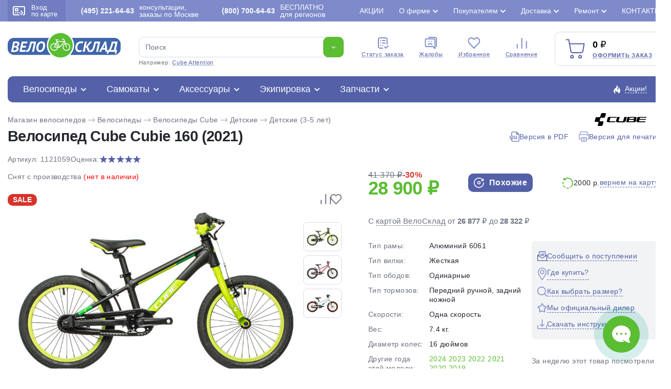

--- FILE ---
content_type: text/html; charset=utf-8
request_url: https://www.velosklad.ru/velosipedy/bike/21059/cube-cubie-160/
body_size: 48579
content:
<!DOCTYPE html>
<html lang="ru">
<head>
    <title>Велосипед Cube Cubie 160 2021: характеристики, цены, отзывы. Купить Велосипед Cube Cubie 160 2021 в Интернет-магазине ВелоСклад.ру</title>
        <meta name="Description" content="Велосипед Cube Cubie 160 2021 детский для мальчиков и девочек от 3 до 5 лет. Продаем Велосипед Cube Cubie 160 2021 по низкой цене с доставкой по Москве и России. Велосипед, предназначенный для детей в возрасте от трех до шести лет, без переключения передач. Технические особенности: алюминиевая рама Alu Lite 6061, жесткая вилка Rigid Hi-Ten fork, одинарные алюминиевые обода, передний тормоз - ручной Alloy Cantilever, задний - ножной, защита цепи, звонок. Подходит для обучения и прогулочного катания в городских условиях. Диаметр колес - 16 дюймов. Вес - 7,4 кг. Принимаем заказы круглосуточно. Звоните - (495) 221-64-63">
            <meta name="Keywords" Content="Велосипед Cube Cubie 160 2021, детский для мальчиков и девочек от 3 до 5 лет, характеристики, цены, отзывы, Интернет-магазин, ВелоСклад.ру">
    			<link rel="canonical" href="https://www.velosklad.ru/velosipedy/bike/21059/cube-cubie-160/"/>
		<meta http-equiv="Content-Type" content="text/html; charset=utf8">
	<meta name="viewport" content="width=device-width, initial-scale=1, maximum-scale=1">
	<meta name="format-detection" content="telephone=no"> 
	<link rel="shortcut icon" href="/favicon.ico">
	<link rel="apple-touch-icon" sizes="180x180" href="/mob/favicon/apple-touch-icon.png">
 	<link rel="icon" type="image/png" sizes="32x32" href="/mob/favicon/favicon-32x32.png">
  	<link rel="icon" type="image/png" sizes="16x16" href="/mob/favicon/favicon-16x16.png">
  	<link rel="manifest" href="/mob/favicon/site.webmanifest">
  	<link rel="mask-icon" href="/mob/favicon/safari-pinned-tab.svg" color="#5bbad5">

		<link rel="stylesheet" href="/js/plite/bnpl.css">
	
    <link rel="stylesheet" href="/css/pages.css?10.611">
    	<link rel="stylesheet" href="/css/style.css?10.611">
	<link rel="stylesheet" href="/css/jquery.fancybox.min-3.5.7.css">
	<link rel="stylesheet" href="/css/simplebar.css" />
		<link rel="stylesheet" href="/css/ah-style.css?10.611" />
						<script type="application/ld+json">
	{"@context":"https:\/\/schema.org","@type":"Organization","name":"\u0412\u0435\u043b\u043e\u0421\u043a\u043b\u0430\u0434.\u0440\u0443","url":"https:\/\/www.velosklad.ru","logo":"https:\/\/www.velosklad.ru\/img\/header\/logo.svg","contactPoint":{"@type":"ContactPoint","telephone":"+7 (800) 700-64-63","contactType":"customer service"},"sameAs":["https:\/\/www.youtube.com\/user\/VeloSklad","https:\/\/vk.com\/velosklad_ru","https:\/\/dzen.ru\/velosklad","https:\/\/twitter.com\/Velosklad","https:\/\/ok.ru\/group\/53486423310518\/","https:\/\/t.me\/VeloskladRu","https:\/\/www.tiktok.com\/@velosklad"]}
	</script>
	
</head>

<body>
<script>
var dostavkaMSK = sumallzakaz = actcrt = 0;
 var CountMainSearch = 0;  var getPoiskFiltrParentType = 0;
var getPoiskFiltrType = 0;
var getPoiskFiltrBrand = 0;
var mbVersNo = 0;
 var SelectConstructorMain = true;
</script>

	<div class="wrapper">
		<header class="header">
			<div class="header__top">
				<div class="header__top__container">
					<div class="header__enter">
						<a href="#modal" data-fancybox>
							<span><img src="/img/header/card.svg" alt=""></span>
							Вход <br> по карте
						</a>
					</div>
					<div class="header__phone">
						<a rel="nofollow" href="/contact/"><b>(495) 221-64-63</b> консультации, заказы по Москве</a>
					</div>
					<div class="header__phone">
						<a rel="nofollow" href="/contact/"><b>(800) 700-64-63</b>БЕСПЛАТНО <br>для регионов</a>
					</div>

					<ul class="header__top-links top-links">
                        						<li >
							<a href="/action/">Акции</a>
                            						</li>
                        						<li class="top-links__list">
							<a href="#">О фирме</a>
                            							<ul>
                                								<li><a href="/velomagazin/">История компании</a></li>
                                								<li><a href="/nashi-preimuschestva/">Наши преимущества</a></li>
                                								<li><a href="/staff-velo/">Сотрудники</a></li>
                                								<li><a href="/velo-comment/">Отзывы о ВелоСклад</a></li>
                                								<li><a href="/video/?type=1">Видео о фирме</a></li>
                                								<li><a href="/video/">Видео обзоры</a></li>
                                								<li><a href="/velo-news/">Новости</a></li>
                                								<li><a href="/partnerskaya-programma/">Партнерская программа</a></li>
                                								<li><a href="/velosklad-smi/">Мы в СМИ</a></li>
                                								<li><a href="/opt/">Оптовикам</a></li>
                                								<li><a href="/vakansii/">Вакансии</a></li>
                                							</ul>
                            						</li>
                        						<li class="top-links__list">
							<a href="#">Покупателям</a>
                            							<ul>
                                								<li><a href="/kak-vybrat-velosiped/">Как выбрать велосипед?</a></li>
                                								<li><a href="/oplata/">Способы оплаты</a></li>
                                								<li><a href="/return/">Возврат и обмен</a></li>
                                								<li><a href="/brand/">Каталог марок</a></li>
                                								<li><a href="/velo-cashback/">Дисконтная карта и кэшбэк</a></li>
                                								<li><a href="/gift-certificate/">Подарочный сертификат</a></li>
                                								<li><a href="/sezonnoe-hranenie/">Сезонное хранение</a></li>
                                								<li><a href="/velo-trade-in/">Вело Трейд-ин</a></li>
                                								<li><a href="/velo-obzor/">Статьи о велосипедах</a></li>
                                								<li><a href="/video/?type=3">Видео о велосипедах</a></li>
                                								<li><a href="/velo-help/">Вопросы и ответы</a></li>
                                								<li><a href="/option-velo/">Особенности велосипедов</a></li>
                                								<li><a href="/settings-velo/">Регулировки и настройки</a></li>
                                							</ul>
                            						</li>
                        						<li class="top-links__list">
							<a href="#">Доставка</a>
                            							<ul>
                                								<li><a href="/velosipedy-dostavka/">Доставка велосипедов по Москве</a></li>
                                								<li><a href="/delivery-russia/">Доставка велосипедов по России</a></li>
                                								<li><a href="/velosipedy-dostavka/#getpoint">Доставка в пункты самовывоза</a></li>
                                							</ul>
                            						</li>
                        						<li class="top-links__list">
							<a href="#">Ремонт</a>
                            							<ul>
                                								<li><a href="/velomagazin-garantia/">Гарантия</a></li>
                                								<li><a href="/velomaster/">Веломастерская</a></li>
                                								<li><a href="/viezdnoi-veloremont/">Выездной велоремонт</a></li>
                                								<li><a href="/velo-obzor/tema/obslujivanie-velosipeda-remont/">Статьи о ремонте</a></li>
                                								<li><a href="/video/?type=2">Видео о ремонте</a></li>
                                							</ul>
                            						</li>
                        						<li >
							<a href="/contact/">Контакты</a>
                            						</li>
                        					</ul>

				</div>
			</div>


			<div class="header__container">

				<div class="header__middle">
					<div class="header__middle-logo">
						<a href="/"><img src="/img/header/logo.svg" alt="Велосипеды с доставкой по России. Интернет магазин велосипедов ВелоСклад"></a>
					</div>

					<form action="/velosipedy/poiskall/" class="header__middle-search _search-paste search">
						<div class="header__middle-input">
							<input autocomplete="off" type="text" name="text" data-error="Ошибка" placeholder="Поиск" class="input jsTopsearch">
							<button type="submit" class="button">
								<img src="/img/down.svg" alt="">
							</button>
														<div class="search_top_panel">
							 <div class="search_top_panel_items">
								<div class="search_top_item1">
																		<div class="item1_1">
																				<div class="search_kyestop">Forward Hardi</div>
																				<div class="search_kyestop">Welt Storm</div>
																				<div class="search_kyestop">Stels Navigator</div>
																				<div class="search_kyestop">Foxx Aragon</div>
																				<div class="search_kyestop">Merida Big.Nine</div>
																				<div class="search_kyestop">Stinger Element</div>
																			</div>
																		<div class="item1_2">
										<div class="tnametop">Категории</div>
										<div class="namecat"><a href="/velosipedy/">Велосипеды</a> <span>1 144</span></div>
										<div class="namecat"><a href="/samokat/">Самокаты</a> <span>111</span></div>
										<div class="namecat"><a href="/velosipedy-accessory/">Аксессуары</a> <span>630</span></div>
										<div class="namecat"><a href="/velosipedy-ekipirovka/">Экипировка</a> <span>311</span></div>
										<div class="namecat"><a href="/velosipedy-parts/">Запчасти</a> <span>1 092</span></div>
									</div>
								</div>
								<div class="search_top_item2">
																		<div class="tnametop">Популярные товары</div>
									<div class="search_top_new_bike">
																				<div class="search_top_new_bike_item">
											<div><img src="/i/models/big/22830.jpg"></div>
											<div>
												<div class="bname"><a href="/velosipedy/bike/22830/stels-navigator-900-md-29-f020/">Велосипед Stels Navigator 900 MD 29 F020 (2021)</a></div>
												<div class="bprice">22 000 ₽</div>
											</div>
										</div>
																				<div class="search_top_new_bike_item">
											<div><img src="/i/models/big/28378.jpg"></div>
											<div>
												<div class="bname"><a href="/velosipedy/bike/28378/cube-attention-pro-29/">Велосипед Cube Attention Pro 29 (2025)</a></div>
												<div class="bprice">92 900 ₽</div>
											</div>
										</div>
																				<div class="search_top_new_bike_item">
											<div><img src="/i/models/big/28376.jpg"></div>
											<div>
												<div class="bname"><a href="/velosipedy/bike/28376/cube-aim-slx-29/">Велосипед Cube Aim SLX 29 (2025)</a></div>
												<div class="bprice">83 500 ₽</div>
											</div>
										</div>
																				<div class="search_top_new_bike_item">
											<div><img src="/i/models/big/28290.jpg"></div>
											<div>
												<div class="bname"><a href="/velosipedy/bike/28290/cube-reaction-pro-29/">Велосипед Cube Reaction Pro 29 (2025)</a></div>
												<div class="bprice">114 900 ₽</div>
											</div>
										</div>
															
									</div>
								</div>
							 </div>
							</div>

							<div class="search__list jsAddTextRezultPoisk searchListItemsNew" id="search_list_scrol">
                               							</div>
						</div>
						<div class="header__middle-example">
							Например: <span class="_example">Cube Attention</span>
						</div>
					</form>


					<ul class="header__middle-menu">
						<li>
							<a href="/statusorder/"><span><img src="/img/header/menu1.svg" alt="Cтатус заказа - Интернет магазин велосипедов ВелоСклад"></span> Cтатус заказа</a>
						</li>
						<li>
							<a href="/contact/?tema=complaint#form-contact"><span><img src="/img/header/menu2.svg" alt="Жалобы - Интернет магазин велосипедов ВелоСклад"></span> Жалобы</a>
						</li>
						<li>
						    							<span class="cart-quantity-top outCountFavoritetop" style="display:none;">0</span>
														<a rel="nofollow" href="/velosipedy/favorites/"><span><img src="/img/header/menu3.svg" alt="Избранное - Интернет магазин велосипедов ВелоСклад"></span> Избранное</a>
						</li>
						<li>
						    							<span class="cart-quantity-top outCountComparetop" style="display:none;">0</span>
														<a rel="nofollow" href="/compare/"><span><img src="/img/header/menu4.svg" alt="Сравнение - Интернет магазин велосипедов ВелоСклад"></span> Сравнение</a>
						</li>
					</ul>

					<div class="header__middle-card">
						<div class="header__middle-cardIcon">
							<img src="/img/header/cart.svg" alt="Оформить заказ - ВелоСклад">
														<span class="cart-quantity AddCountChar outCountMain" style="display:none;">0</span>
													</div>
						<div class="header__middle-price">
							<span class="total-price rub AddSummChar">0</span>
							<a onclick="ym(51453,'reachGoal','go_to_the_shopping_cart'); return true;" href="/basket/">Оформить заказ</a>
						</div>
					</div>
				</div>

				<div class="header__bottom">
					<div class="header__bottom-item">
						<div class="header__bottom-title">
                            							<a href="/velosipedy/">Велосипеды</a>
							<div class="header__bottom-list">

								<ul class="header__bottom-tabs">
									<li>
										<a href="/velosipedy/sale/"><img class="mainMenuIcon" src="/imagelib/icon-catalog/velosipedy-svg/sale.svg" alt="Скидки на велосипеды"> Скидки на велосипеды</a>
										<ul>
											<li><a href="/velosipedy/bigsale/">Распродажа велосипедов по типам</a></li>
											<li><a href="/velosipedy/brandsbigsale/">Распродажа велосипедов по маркам</a></li>
											<li><a href="/velosipedy/sale/">Велосипеды со скидкой >20%</a></li>
											<li><a href="/velosipedy/hit/">Хиты продаж</a></li>
										</ul>
									</li>

																		<li>
										<a><img class="mainMenuIcon" src="/imagelib/icon-catalog/velosipedy-svg/brand.svg" alt="Подбор велосипедов"> Подбор велосипедов</a>
										<ul>
																						<li><a title="Велосипеды Мужские" href="/velosipedy/gender/men/">Мужские велосипеды</a></li>
																						<li><a title="Велосипеды Женские" href="/velosipedy/gender/women/">Женские велосипеды</a></li>
																						<li><a title="Велосипеды Детские для мальчиков до 3 лет" href="/velosipedy/gender/children-boys-3-years/">Детские для мальчиков до 3 лет</a></li>
																						<li><a title="Велосипеды Детские для девочек до 3 лет" href="/velosipedy/gender/children-girls-3-years/">Детские для девочек до 3 лет</a></li>
																						<li><a title="Велосипеды Детские для мальчиков 3-5 лет" href="/velosipedy/gender/children-boys-3-5-years/">Детские для мальчиков 3-5 лет</a></li>
																						<li><a title="Велосипеды Детские для девочек 3-5 лет" href="/velosipedy/gender/children-girls-3-5-years/">Детские для девочек 3-5 лет</a></li>
																						<li><a title="Велосипеды Детские для мальчиков 5-9 лет" href="/velosipedy/gender/children-boys-5-9-years/">Детские для мальчиков 5-9 лет</a></li>
																						<li><a title="Велосипеды Детские для девочек 5-9 лет" href="/velosipedy/gender/children-girls-5-9-years/">Детские для девочек 5-9 лет</a></li>
																						<li><a title="Велосипеды Подростковые для мальчиков 9-13 лет" href="/velosipedy/gender/teenage-boys-9-13-years/">Подростковые для мальчиков 9-13 лет</a></li>
																						<li><a title="Велосипеды Подростковые для девочек 9-13 лет" href="/velosipedy/gender/teenage-girls-9-13-years/">Подростковые для девочек 9-13 лет</a></li>
																					</ul>
									</li>
                                    									<li>
										<a href="/velosipedy/type/gornye/"><img class="mainMenuIcon" src="/imagelib/icon-catalog/velosipedy-svg/gornye.svg" alt="Горные велосипеды"> Горные велосипеды</a>
										                                                                                <ul>
                                            											<li><a href="/velosipedy/type/gornye/gornye-26/">Горные 26</a></li>
                                            											<li><a href="/velosipedy/type/gornye/gornye-27-5/">Горные 27.5</a></li>
                                            											<li><a href="/velosipedy/type/gornye/gornye-29/">Горные 29</a></li>
                                            											<li><a href="/velosipedy/type/gornye/fat-bike/">Фэтбайки</a></li>
                                            											<li><a href="/velosipedy/type/gornye/polu-fat-bike/">Полуфэтбайки</a></li>
                                            											 																						<li>
											<div class="bestItemsMenu">
												<div class="imgSVG"><img width="23" src="/img/icon/saleCat.svg"></div>
												<div><a href="/velosipedy/type/gornye/sale/">Распродажа горных велосипедов</a></div>
											</div>
											</li>
											
											<li>
											<div class="bestItemsMenu">
												<div class="imgSVG"><img width="21" src="/img/icon/best2.svg"></div>
												<div><a href="/velosipedy/type/gornye/best/"> Популярные горные велосипеды</a></div>
											</div>
											</li>
										</ul>
                                        									</li>
                                    									<li>
										<a href="/velosipedy/type/zhenskie/"><img class="mainMenuIcon" src="/imagelib/icon-catalog/velosipedy-svg/zhenskie.svg" alt="Женские велосипеды"> Женские велосипеды</a>
										                                                                                <ul>
                                            											<li><a href="/velosipedy/type/zhenskie/sportivnye/">Спортивные</a></li>
                                            											<li><a href="/velosipedy/type/zhenskie/turistitcheskie-s-krylyami-i-bagazhnikom/">Туристические с крыльями и багажником</a></li>
                                            											<li><a href="/velosipedy/type/zhenskie/kruizery/">Круизеры</a></li>
                                            											<li><a href="/velosipedy/type/zhenskie/komfortnye/">Комфортные</a></li>
                                            											 																						<li>
											<div class="bestItemsMenu">
												<div class="imgSVG"><img width="23" src="/img/icon/saleCat.svg"></div>
												<div><a href="/velosipedy/type/zhenskie/sale/">Распродажа женских велосипедов</a></div>
											</div>
											</li>
											
											<li>
											<div class="bestItemsMenu">
												<div class="imgSVG"><img width="21" src="/img/icon/best2.svg"></div>
												<div><a href="/velosipedy/type/zhenskie/best/"> Популярные женские велосипеды</a></div>
											</div>
											</li>
										</ul>
                                        									</li>
                                    									<li>
										<a href="/velosipedy/type/detskie/"><img class="mainMenuIcon" src="/imagelib/icon-catalog/velosipedy-svg/detskie.svg" alt="Детские велосипеды"> Детские велосипеды</a>
										                                                                                <ul>
                                            											<li><a href="/velosipedy/type/detskie/begovely/">Беговелы</a></li>
                                            											<li><a href="/velosipedy/type/detskie/trekhkolesnye/">Трехколесные</a></li>
                                            											<li><a href="/velosipedy/type/detskie/detskie-1-5-3-let/">Детские (1.5-3 лет)</a></li>
                                            											<li><a href="/velosipedy/type/detskie/detskie-3-5-let/">Детские (3-5 лет)</a></li>
                                            											<li><a href="/velosipedy/type/detskie/detskie-5-9-let/">Детские (5-9 лет)</a></li>
                                            											 																						<li>
											<div class="bestItemsMenu">
												<div class="imgSVG"><img width="23" src="/img/icon/saleCat.svg"></div>
												<div><a href="/velosipedy/type/detskie/sale/">Распродажа детских велосипедов</a></div>
											</div>
											</li>
											
											<li>
											<div class="bestItemsMenu">
												<div class="imgSVG"><img width="21" src="/img/icon/best2.svg"></div>
												<div><a href="/velosipedy/type/detskie/best/"> Популярные детские велосипеды</a></div>
											</div>
											</li>
										</ul>
                                        									</li>
                                    									<li>
										<a href="/velosipedy/type/podrostkovyie/"><img class="mainMenuIcon" src="/imagelib/icon-catalog/velosipedy-svg/podrostkovyie.svg" alt="Подростковые велосипеды"> Подростковые велосипеды</a>
										                                                                                <ul>
                                            											<li><a href="/velosipedy/type/podrostkovyie/dlya-maltchikov/">Для мальчиков</a></li>
                                            											<li><a href="/velosipedy/type/podrostkovyie/dlya-devotchek/">Для девочек</a></li>
                                            											<li><a href="/velosipedy/type/podrostkovyie/dvukhpodvesy/">Двухподвесы</a></li>
                                            											 																						<li>
											<div class="bestItemsMenu">
												<div class="imgSVG"><img width="23" src="/img/icon/saleCat.svg"></div>
												<div><a href="/velosipedy/type/podrostkovyie/sale/">Распродажа подростковых велосипедов</a></div>
											</div>
											</li>
											
											<li>
											<div class="bestItemsMenu">
												<div class="imgSVG"><img width="21" src="/img/icon/best2.svg"></div>
												<div><a href="/velosipedy/type/podrostkovyie/best/"> Популярные подростковые велосипеды</a></div>
											</div>
											</li>
										</ul>
                                        									</li>
                                    									<li>
										<a href="/velosipedy/type/dorozhnyie/"><img class="mainMenuIcon" src="/imagelib/icon-catalog/velosipedy-svg/dorozhnyie.svg" alt="Дорожные велосипеды"> Дорожные велосипеды</a>
										                                                                                <ul>
                                            											<li><a href="/velosipedy/type/dorozhnyie/turistitcheskie-s-krylyami-i-bagazhnikom/">Туристические с крыльями и багажником</a></li>
                                            											<li><a href="/velosipedy/type/dorozhnyie/gorodskie/">Городские</a></li>
                                            											<li><a href="/velosipedy/type/dorozhnyie/tandemy/">Тандемы</a></li>
                                            											 																						<li>
											<div class="bestItemsMenu">
												<div class="imgSVG"><img width="23" src="/img/icon/saleCat.svg"></div>
												<div><a href="/velosipedy/type/dorozhnyie/sale/">Распродажа дорожных велосипедов</a></div>
											</div>
											</li>
											
											<li>
											<div class="bestItemsMenu">
												<div class="imgSVG"><img width="21" src="/img/icon/best2.svg"></div>
												<div><a href="/velosipedy/type/dorozhnyie/best/"> Популярные дорожные велосипеды</a></div>
											</div>
											</li>
										</ul>
                                        									</li>
                                    									<li>
										<a href="/velosipedy/type/gornye-comfort/"><img class="mainMenuIcon" src="/imagelib/icon-catalog/velosipedy-svg/gornye-comfort.svg" alt="Комфортные велосипеды"> Комфортные велосипеды</a>
										                                                                                <ul>
                                            											<li><a href="/velosipedy/type/gornye-comfort/khardtejly/">Хардтейлы</a></li>
                                            											<li><a href="/velosipedy/type/gornye-comfort/kruizery/">Круизеры</a></li>
                                            											 																						<li>
											<div class="bestItemsMenu">
												<div class="imgSVG"><img width="23" src="/img/icon/saleCat.svg"></div>
												<div><a href="/velosipedy/type/gornye-comfort/sale/">Распродажа комфортных велосипедов</a></div>
											</div>
											</li>
											
											<li>
											<div class="bestItemsMenu">
												<div class="imgSVG"><img width="21" src="/img/icon/best2.svg"></div>
												<div><a href="/velosipedy/type/gornye-comfort/best/"> Популярные комфортные велосипеды</a></div>
											</div>
											</li>
										</ul>
                                        									</li>
                                    									<li>
										<a href="/velosipedy/type/skladnyie/"><img class="mainMenuIcon" src="/imagelib/icon-catalog/velosipedy-svg/skladnyie.svg" alt="Складные велосипеды"> Складные велосипеды</a>
										                                                                                <ul>
                                            											<li><a href="/velosipedy/type/skladnyie/kompaktnye-12-16-18/">Компактные 12, 16, 18</a></li>
                                            											<li><a href="/velosipedy/type/skladnyie/progulotchnye-20/">Прогулочные 20</a></li>
                                            											<li><a href="/velosipedy/type/skladnyie/dorozhnye-24/">Дорожные 24</a></li>
                                            											<li><a href="/velosipedy/type/skladnyie/polnorazmernye-26-29/">Полноразмерные  26-29</a></li>
                                            											 																						<li>
											<div class="bestItemsMenu">
												<div class="imgSVG"><img width="23" src="/img/icon/saleCat.svg"></div>
												<div><a href="/velosipedy/type/skladnyie/sale/">Распродажа складных велосипедов</a></div>
											</div>
											</li>
											
											<li>
											<div class="bestItemsMenu">
												<div class="imgSVG"><img width="21" src="/img/icon/best2.svg"></div>
												<div><a href="/velosipedy/type/skladnyie/best/"> Популярные складные велосипеды</a></div>
											</div>
											</li>
										</ul>
                                        									</li>
                                    									<li>
										<a href="/velosipedy/type/dvuhpodvesy/"><img class="mainMenuIcon" src="/imagelib/icon-catalog/velosipedy-svg/dvuhpodvesy.svg" alt="Двухподвесы велосипеды"> Двухподвесы велосипеды</a>
										                                                                                <ul>
                                            											<li><a href="/velosipedy/type/dvuhpodvesy/dvukhpodvesy-26/">Двухподвесы 26</a></li>
                                            											<li><a href="/velosipedy/type/dvuhpodvesy/dvukhpodvesy-27-5/">Двухподвесы 27.5</a></li>
                                            											<li><a href="/velosipedy/type/dvuhpodvesy/dvukhpodvesy-29/">Двухподвесы 29</a></li>
                                            											 																						<li>
											<div class="bestItemsMenu">
												<div class="imgSVG"><img width="23" src="/img/icon/saleCat.svg"></div>
												<div><a href="/velosipedy/type/dvuhpodvesy/sale/">Распродажа двухподвесных велосипедов</a></div>
											</div>
											</li>
											
											<li>
											<div class="bestItemsMenu">
												<div class="imgSVG"><img width="21" src="/img/icon/best2.svg"></div>
												<div><a href="/velosipedy/type/dvuhpodvesy/best/"> Популярные двухподвесы велосипеды</a></div>
											</div>
											</li>
										</ul>
                                        									</li>
                                    									<li>
										<a href="/velosipedy/type/hardtejly-extreme/"><img class="mainMenuIcon" src="/imagelib/icon-catalog/velosipedy-svg/hardtejly-extreme.svg" alt="Экстремальные велосипеды"> Экстремальные велосипеды</a>
										                                                                                <ul>
                                            											<li><a href="/velosipedy/type/hardtejly-extreme/strit-dert-4x-bajkerkross/">Стрит, дерт, 4X, байкеркросс</a></li>
                                            											<li><a href="/velosipedy/type/hardtejly-extreme/trial/">Триал</a></li>
                                            											<li><a href="/velosipedy/type/hardtejly-extreme/bmx/">BMX</a></li>
                                            											 																						<li>
											<div class="bestItemsMenu">
												<div class="imgSVG"><img width="23" src="/img/icon/saleCat.svg"></div>
												<div><a href="/velosipedy/type/hardtejly-extreme/sale/">Распродажа экстремальных велосипедов</a></div>
											</div>
											</li>
											
											<li>
											<div class="bestItemsMenu">
												<div class="imgSVG"><img width="21" src="/img/icon/best2.svg"></div>
												<div><a href="/velosipedy/type/hardtejly-extreme/best/"> Популярные экстремальные велосипеды</a></div>
											</div>
											</li>
										</ul>
                                        									</li>
                                    									<li>
										<a href="/velosipedy/type/elektrovelosipedy/"><img class="mainMenuIcon" src="/imagelib/icon-catalog/velosipedy-svg/elektrovelosipedy.svg" alt="Электровелосипеды велосипеды"> Электровелосипеды</a>
										                                                                                <ul>
                                            											<li><a href="/velosipedy/type/elektrovelosipedy/sportivnye/">Спортивные</a></li>
                                            											<li><a href="/velosipedy/type/elektrovelosipedy/skladnye/">Складные</a></li>
                                            											<li><a href="/velosipedy/type/elektrovelosipedy/gruzovyie/">Грузовые</a></li>
                                            											<li><a href="/velosipedy/type/elektrovelosipedy/dvukhpodvesy/">Двухподвесы</a></li>
                                            											<li><a href="/velosipedy/type/elektrovelosipedy/komfortnye/">Комфортные</a></li>
                                            											 																						<li>
											<div class="bestItemsMenu">
												<div class="imgSVG"><img width="23" src="/img/icon/saleCat.svg"></div>
												<div><a href="/velosipedy/type/elektrovelosipedy/sale/">Распродажа электровелосипедов</a></div>
											</div>
											</li>
											
											<li>
											<div class="bestItemsMenu">
												<div class="imgSVG"><img width="21" src="/img/icon/best2.svg"></div>
												<div><a href="/velosipedy/type/elektrovelosipedy/best/"> Популярные электровелосипеды</a></div>
											</div>
											</li>
										</ul>
                                        									</li>
                                    									<li>
										<a href="/velosipedy/type/shosseynyie/"><img class="mainMenuIcon" src="/imagelib/icon-catalog/velosipedy-svg/shosseynyie.svg" alt="Шоссейные велосипеды"> Шоссейные велосипеды</a>
										                                                                                <ul>
                                            											<li><a href="/velosipedy/type/shosseynyie/shossejnye/">Шоссейные</a></li>
                                            											<li><a href="/velosipedy/type/shosseynyie/tsiklokrossovye/">Циклокроссовые</a></li>
                                            											<li><a href="/velosipedy/type/shosseynyie/gravijnye/">Гравийные</a></li>
                                            											 																						<li>
											<div class="bestItemsMenu">
												<div class="imgSVG"><img width="23" src="/img/icon/saleCat.svg"></div>
												<div><a href="/velosipedy/type/shosseynyie/sale/">Распродажа шоссейных велосипедов</a></div>
											</div>
											</li>
											
											<li>
											<div class="bestItemsMenu">
												<div class="imgSVG"><img width="21" src="/img/icon/best2.svg"></div>
												<div><a href="/velosipedy/type/shosseynyie/best/"> Популярные шоссейные велосипеды</a></div>
											</div>
											</li>
										</ul>
                                        									</li>
                                    									<li>
										<a href="/velosipedy/type/gruzovyie/"><img class="mainMenuIcon" src="/imagelib/icon-catalog/velosipedy-svg/gruzovyie.svg" alt="Грузовые и другие велосипеды"> Грузовые и другие велосипеды</a>
										                                                                                <ul>
                                            											<li><a href="/velosipedy/type/gruzovyie/trehkolesnye/">Трехколесные</a></li>
                                            											<li><a href="/velosipedy/type/gruzovyie/velosipedy-pritsepy/">Велосипеды прицепы</a></li>
                                            											<li><a href="/velosipedy/type/gruzovyie/s-motorom/">С мотором</a></li>
                                            											 																						<li>
											<div class="bestItemsMenu">
												<div class="imgSVG"><img width="23" src="/img/icon/saleCat.svg"></div>
												<div><a href="/velosipedy/type/gruzovyie/sale/">Распродажа грузовых велосипедов</a></div>
											</div>
											</li>
											
											<li>
											<div class="bestItemsMenu">
												<div class="imgSVG"><img width="21" src="/img/icon/best2.svg"></div>
												<div><a href="/velosipedy/type/gruzovyie/best/"> Популярные грузовые и другие велосипеды</a></div>
											</div>
											</li>
										</ul>
                                        									</li>
                                    								</ul>

                                								<div class="header__bottom-marks marks">
									<div class="marks__title">Марки велосипедов</div>
									<ul class="marks__list">
                                                                                                                                                                										<li ><a href="/velosipedy/brand/adriatica/">Adriatica 1</a></li>
                                                                                                                                                                                                        										<li ><a href="/velosipedy/brand/alpine-bike/">Alpine Bike 1</a></li>
                                                                                                                        										<li ><a href="/velosipedy/brand/altair/">Altair 4</a></li>
                                                                                                                        										<li ><a href="/velosipedy/brand/aspect/">Aspect 30</a></li>
                                                                                                                        										<li ><a href="/velosipedy/brand/atom/">Atom 29</a></li>
                                                                                                                        										<li ><a href="/velosipedy/brand/author/">Author 1</a></li>
                                                                                                                                                                                                                                                                                        										<li ><a href="/velosipedy/brand/benort/">Benort 4</a></li>
                                                                                                                        										<li ><a href="/velosipedy/brand/bh/">BH 7</a></li>
                                                                                                                                                                                                                                                                                        										<li ><a href="/velosipedy/brand/bold/">Bold 3</a></li>
                                                                                                                                                                                                                                                                                                                                                                        										<li ><a href="/velosipedy/brand/chopper/">Chopper 1</a></li>
                                                                                                                                                                                                        										<li ><a href="/velosipedy/brand/cord/">Cord 1</a></li>
                                                                                                                                                                                                        										<li class="marks__active"><a href="/velosipedy/brand/cube/">Cube 84</a></li>
                                                                                                                                                                                                                                                                                        										<li ><a href="/velosipedy/brand/electra/">Electra 7</a></li>
                                                                                                                        										<li class="marks__active"><a href="/velosipedy/brand/eltreco/">Eltreco 4</a></li>
                                                                                                                        										<li ><a href="/velosipedy/brand/exegol/">Exegol 1</a></li>
                                                                                                                        										<li ><a href="/velosipedy/brand/falcon-bike/">Falcon Bike 8</a></li>
                                                                                                                        										<li ><a href="/velosipedy/brand/fixie-inc/">Fixie Inc 1</a></li>
                                                                                                                                                                                                        										<li ><a href="/velosipedy/brand/format/">Format 14</a></li>
                                                                                                                        										<li class="marks__active"><a href="/velosipedy/brand/forward/">Forward 19</a></li>
                                                                                                                                                                                                        										<li ><a href="/velosipedy/brand/foxx/">Foxx 22</a></li>
                                                                                                                        										<li ><a href="/velosipedy/brand/gelbert/">Gelbert 29</a></li>
                                                                                                                        										<li ><a href="/velosipedy/brand/ghost/">Ghost 8</a></li>
                                                                                                                        										<li ><a href="/velosipedy/brand/giant/">Giant 3</a></li>
                                                                                                                                                                                                        										<li ><a href="/velosipedy/brand/globber/">Globber 13</a></li>
                                                                                                                                                                                                        										<li class="marks__active"><a href="/velosipedy/brand/hagen/">Hagen 29</a></li>
                                                                                                                        										<li ><a href="/velosipedy/brand/haibike/">Haibike 2</a></li>
                                                                                                                                                                                                        										<li ><a href="/velosipedy/brand/haro/">Haro 16</a></li>
                                                                                                                                                                                                        										<li ><a href="/velosipedy/brand/intrino/">Intrino 6</a></li>
                                                                                                                                                                                                                                                                                                                                                                                                                                                        										<li ><a href="/velosipedy/brand/marin/">Marin 22</a></li>
                                                                                                                        										<li ><a href="/velosipedy/brand/masi/">Masi 1</a></li>
                                                                                                                                                                                                        										<li ><a href="/velosipedy/brand/maxiscoo/">Maxiscoo 45</a></li>
                                                                                                                        										<li class="marks__active"><a href="/velosipedy/brand/merida/">Merida 2</a></li>
                                                                                                                                                                                                                                                                                                                                                                                                                                                        										<li ><a href="/velosipedy/brand/novatrack/">Novatrack 85</a></li>
                                                                                                                                                                                                                                                                                                                                                                                                                                                                                                                                                                                                                        										<li ><a href="/velosipedy/brand/pifagor/">Pifagor 14</a></li>
                                                                                                                                                                                                        										<li ><a href="/velosipedy/brand/polygon/">Polygon 55</a></li>
                                                                                                                        										<li ><a href="/velosipedy/brand/q-play/">Q-Play 1</a></li>
                                                                                                                        										<li ><a href="/velosipedy/brand/rock-machine/">Rock Machine 8</a></li>
                                                                                                                                                                                                                                                                                        										<li ><a href="/velosipedy/brand/royal-baby/">Royal Baby 22</a></li>
                                                                                                                        										<li ><a href="/velosipedy/brand/rush-hour/">Rush Hour 8</a></li>
                                                                                                                                                                                                                                                                                        										<li ><a href="/velosipedy/brand/scott/">Scott 38</a></li>
                                                                                                                                                                                                        										<li ><a href="/velosipedy/brand/shulz/">Shulz 19</a></li>
                                                                                                                                                                                                                                                                                        										<li ><a href="/velosipedy/brand/spinn/">Spinn 8</a></li>
                                                                                                                        										<li ><a href="/velosipedy/brand/stalker/">Stalker 2</a></li>
                                                                                                                        										<li class="marks__active"><a href="/velosipedy/brand/stark/">Stark 103</a></li>
                                                                                                                        										<li class="marks__active"><a href="/velosipedy/brand/stels/">Stels 163</a></li>
                                                                                                                                                                                                        										<li class="marks__active"><a href="/velosipedy/brand/stinger/">Stinger 41</a></li>
                                                                                                                                                                                                                                                                                                                                                                        										<li ><a href="/velosipedy/brand/superior/">Superior 29</a></li>
                                                                                                                                                                                                        										<li ><a href="/velosipedy/brand/techteam/">TechTeam 12</a></li>
                                                                                                                        										<li ><a href="/velosipedy/brand/titan-racing/">Titan Racing 51</a></li>
                                                                                                                                                                                                        										<li ><a href="/velosipedy/brand/trek/">Trek 9</a></li>
                                                                                                                                                                                                                                                                                                                                                                                                                                                                                                                                                                                                                        										<li class="marks__active"><a href="/velosipedy/brand/welt/">Welt 44</a></li>
                                                                                                                        										<li ><a href="/velosipedy/brand/wind/">Wind 14</a></li>
                                                                                                                                                                                                                                                                                                                                										<li><a rel="nofollow" href="/brand/?all=1">Все марки</a></li>
									</ul>
								</div>
							</div>
						</div>
					</div>

                    					<div class="header__bottom-item header__bottom_samokat">
						<div class="header__bottom-title">
							<a href="/samokat/">Самокаты</a>
							<div class="header__bottom-list">
								<ul class="header__bottom-tabs">
									<li><a rel="nofollow" href="/samokat/"><img class="mainMenuIcon" src="/imagelib/icon-catalog/samokat-svg/samokat.svg" alt="Все типы самокатов"> Все типы</a></li>
									<li><a href="/samokat/bigsale/"><img class="mainMenuIcon" src="/imagelib/icon-catalog/samokat-svg/bigsale.svg" alt="Самокаты со скидкой>20%"> Самокаты со скидкой>20%</a></li>
									<li><a href="/samokat/sale/"><img class="mainMenuIcon" src="/imagelib/icon-catalog/samokat-svg/sale.svg" alt="Распродажа самокатов"> Распродажа самокатов</a></li>
									<li style="margin-bottom: 20px;"><a href="/samokat/hit/"><img class="mainMenuIcon" src="/imagelib/icon-catalog/samokat-svg/hit.svg" alt="Хиты продаж самокатов"> Хиты продаж</a></li>

                                    									<li><a href="/samokat/catalog/vnedorozhnye/"><img class="mainMenuIcon" src="/imagelib/icon-catalog/samokat-svg/vnedorozhnye.svg" alt="Самокаты внедорожные"> Самокаты внедорожные</a></li>
                                    									<li><a href="/samokat/catalog/gorodskie/"><img class="mainMenuIcon" src="/imagelib/icon-catalog/samokat-svg/gorodskie.svg" alt="Самокаты городские"> Самокаты городские</a></li>
                                    									<li><a href="/samokat/catalog/begovely/"><img class="mainMenuIcon" src="/imagelib/icon-catalog/samokat-svg/begovely.svg" alt="Самокаты детские"> Самокаты детские</a></li>
                                    									<li><a href="/samokat/catalog/dvuhkolesnye/"><img class="mainMenuIcon" src="/imagelib/icon-catalog/samokat-svg/dvuhkolesnye.svg" alt="Самокаты детские двухколесные"> Самокаты детские 2-колесные</a></li>
                                    									<li><a href="/samokat/catalog/kikbordy/"><img class="mainMenuIcon" src="/imagelib/icon-catalog/samokat-svg/kikbordy.svg" alt="Самокаты кикборды"> Самокаты кикборды</a></li>
                                    									<li><a href="/samokat/catalog/sportivnye/"><img class="mainMenuIcon" src="/imagelib/icon-catalog/samokat-svg/sportivnye.svg" alt="Самокаты экстремальные"> Самокаты экстремальные</a></li>
                                    									<li><a href="/samokat/catalog/tridery/"><img class="mainMenuIcon" src="/imagelib/icon-catalog/samokat-svg/tridery.svg" alt="Самокаты тридеры"> Самокаты тридеры</a></li>
                                    									<li><a href="/samokat/catalog/elecrtosamokaty/"><img class="mainMenuIcon" src="/imagelib/icon-catalog/samokat-svg/elecrtosamokaty.svg" alt="Электросамокаты"> Электросамокаты</a></li>
                                    								</ul>

                                								<div class="header__bottom-marks marks">
									<div class="marks__title">Марки самокатов</div>
									<ul class="marks__list">
                                                                                										<li><a href="/samokat/brand/aztec/">Aztec 9</a></li>
                                                                                                                        										<li><a href="/samokat/brand/ethic/">Ethic 1</a></li>
                                                                                                                        										<li><a href="/samokat/brand/exegol/">Exegol 4</a></li>
                                                                                                                        										<li><a href="/samokat/brand/globber/">Globber 43</a></li>
                                                                                                                        										<li><a href="/samokat/brand/maxiscoo/">Maxiscoo 14</a></li>
                                                                                                                        										<li><a href="/samokat/brand/micro/">Micro 3</a></li>
                                                                                                                        										<li><a href="/samokat/brand/novatrack/">Novatrack 14</a></li>
                                                                                                                        										<li><a href="/samokat/brand/razor/">Razor 5</a></li>
                                                                                                                        										<li><a href="/samokat/brand/scool/">Scool 1</a></li>
                                                                                                                        										<li><a href="/samokat/brand/shulz/">Shulz 7</a></li>
                                                                                                                        										<li><a href="/samokat/brand/slider/">Slider 9</a></li>
                                                                                                                        										<li><a href="/samokat/brand/versatyl/">Versatyl 1</a></li>
                                                                                									</ul>
								</div>
							</div>
						</div>
					</div>

                    					<div class="header__bottom-item header__bottom_accessory">
						<div class="header__bottom-title">
							<a href="/velosipedy-accessory/">Аксессуары</a>
							<ul class="header__bottom-items">
                                								<li>
									<a  href="/velosipedy-accessory/catalog/avtobagazhniki-dlya-velosipedov/"><img class="mainMenuIcon" src="/imagelib/icon-catalog/velosipedy-accessory-svg/avtobagazhniki-dlya-velosipedov.svg" alt="Автобагажники для велосипеда"> Автобагажники для велосипеда</a>
                                                                        									<ul class="header__bottom-itemsList">
																				<li><a href="/velosipedy-accessory/catalog/avtobagazhniki-dlya-velosipedov/drugie1/">Другие</a></li>
																				<li><a href="/velosipedy-accessory/catalog/avtobagazhniki-dlya-velosipedov/na-kryshu/">На крышу</a></li>
																				<li><a href="/velosipedy-accessory/catalog/avtobagazhniki-dlya-velosipedov/na-farkop/">На фаркоп</a></li>
																			</ul>
                                    								</li>
                                								<li>
									<a  href="/velosipedy-accessory/catalog/velobagazhniki/"><img class="mainMenuIcon" src="/imagelib/icon-catalog/velosipedy-accessory-svg/velobagazhniki.svg" alt="Багажники"> Багажники</a>
                                                                        									<ul class="header__bottom-itemsList">
																				<li><a href="/velosipedy-accessory/catalog/velobagazhniki/konsolnye/">Консольные</a></li>
																				<li><a href="/velosipedy-accessory/catalog/velobagazhniki/pod-diskovyj-tormoz/">Под дисковый тормоз</a></li>
																				<li><a href="/velosipedy-accessory/catalog/velobagazhniki/standartnye/">Стандартные</a></li>
																				<li><a href="/velosipedy-accessory/catalog/velobagazhniki/fiksatory-gruza-dlya-velosipedov/">Фиксаторы груза и другое</a></li>
																			</ul>
                                    								</li>
                                								<li>
									<a  href="/velosipedy-accessory/catalog/velokompyuteryi/"><img class="mainMenuIcon" src="/imagelib/icon-catalog/velosipedy-accessory-svg/velokompyuteryi.svg" alt="Велокомпьютеры"> Велокомпьютеры</a>
                                                                        									<ul class="header__bottom-itemsList">
																				<li><a href="/velosipedy-accessory/catalog/velokompyuteryi/besprovodnye/">Беспроводные</a></li>
																				<li><a href="/velosipedy-accessory/catalog/velokompyuteryi/gadzhety-dlya-velosipeda/">Гаджеты для велосипеда</a></li>
																				<li><a href="/velosipedy-accessory/catalog/velokompyuteryi/komplektuyushchie1/">Комплектующие</a></li>
																				<li><a href="/velosipedy-accessory/catalog/velokompyuteryi/provodnye/">Проводные</a></li>
																				<li><a href="/velosipedy-accessory/catalog/velokompyuteryi/pulsometry/">Пульсометры</a></li>
																			</ul>
                                    								</li>
                                								<li>
									<a  href="/velosipedy-accessory/catalog/derzhateli-telefonov/"><img class="mainMenuIcon" src="/imagelib/icon-catalog/velosipedy-accessory-svg/derzhateli-telefonov.svg" alt="Держатели телефонов"> Держатели телефонов</a>
                                                                        								</li>
                                								<li>
									<a  href="/velosipedy-accessory/catalog/detskie-velokresla/"><img class="mainMenuIcon" src="/imagelib/icon-catalog/velosipedy-accessory-svg/detskie-velokresla.svg" alt="Детские велокресла"> Детские велокресла</a>
                                                                        									<ul class="header__bottom-itemsList">
																				<li><a href="/velosipedy-accessory/catalog/detskie-velokresla/komplektuyushchie2/">Комплектующие</a></li>
																				<li><a href="/velosipedy-accessory/catalog/detskie-velokresla/na-bagazhnik/">На багажник</a></li>
																				<li><a href="/velosipedy-accessory/catalog/detskie-velokresla/velokresla-na-ramu/">На раму</a></li>
																			</ul>
                                    								</li>
                                								<li>
									<a  style="font-weight:bolder;" href="/velosipedy-accessory/catalog/drugie-aksessuaryi/"><img class="mainMenuIcon" src="/imagelib/icon-catalog/velosipedy-accessory-svg/drugie-aksessuaryi.svg" alt="Другие велоаксессуары"> Другие велоаксессуары</a>
                                                                        									<ul class="header__bottom-itemsList">
																				<li><a href="/velosipedy-accessory/catalog/drugie-aksessuaryi/adaptery/">Адаптеры</a></li>
																				<li><a href="/velosipedy-accessory/catalog/drugie-aksessuaryi/akustika/">Акустика</a></li>
																				<li><a href="/velosipedy-accessory/catalog/drugie-aksessuaryi/velostanki/">Велостанки</a></li>
																				<li><a href="/velosipedy-accessory/catalog/drugie-aksessuaryi/lyzhi/">Лыжи</a></li>
																				<li><a href="/velosipedy-accessory/catalog/drugie-aksessuaryi/nakladki-na-rul/">Накладки на руль</a></li>
																			</ul>
                                    								</li>
                                								<li>
									<a  href="/velosipedy-accessory/catalog/velozamki/"><img class="mainMenuIcon" src="/imagelib/icon-catalog/velosipedy-accessory-svg/velozamki.svg" alt="Замки"> Замки</a>
                                                                        									<ul class="header__bottom-itemsList">
																				<li><a href="/velosipedy-accessory/catalog/velozamki/drugie-velozamki/">Другие</a></li>
																				<li><a href="/velosipedy-accessory/catalog/velozamki/na-disk/">На диск</a></li>
																				<li><a href="/velosipedy-accessory/catalog/velozamki/ramki/">Рамки</a></li>
																				<li><a href="/velosipedy-accessory/catalog/velozamki/trossovye/">Тросовые</a></li>
																				<li><a href="/velosipedy-accessory/catalog/velozamki/cepi1/">Цепи</a></li>
																			</ul>
                                    								</li>
                                								<li>
									<a  href="/velosipedy-accessory/catalog/zaschita-pera-veloramyi/"><img class="mainMenuIcon" src="/imagelib/icon-catalog/velosipedy-accessory-svg/zaschita-pera-veloramyi.svg" alt="Защита пера велорамы"> Защита пера велорамы</a>
                                                                        								</li>
                                								<li>
									<a  href="/velosipedy-accessory/catalog/zawita-pereklyuchateley/"><img class="mainMenuIcon" src="/imagelib/icon-catalog/velosipedy-accessory-svg/zawita-pereklyuchateley.svg" alt="Защита переключателей"> Защита переключателей</a>
                                                                        								</li>
                                								<li>
									<a  href="/velosipedy-accessory/catalog/velozvonki/"><img class="mainMenuIcon" src="/imagelib/icon-catalog/velosipedy-accessory-svg/velozvonki.svg" alt="Звонки"> Звонки</a>
                                                                        									<ul class="header__bottom-itemsList">
																				<li><a href="/velosipedy-accessory/catalog/velozvonki/klaksony/">Клаксоны</a></li>
																				<li><a href="/velosipedy-accessory/catalog/velozvonki/pnevmosignaly/">Пневмосигналы</a></li>
																				<li><a href="/velosipedy-accessory/catalog/velozvonki/udarnye/">Ударные</a></li>
																				<li><a href="/velosipedy-accessory/catalog/velozvonki/elektricheskie/">Электрические</a></li>
																			</ul>
                                    								</li>
                                								<li>
									<a  href="/velosipedy-accessory/catalog/zerkala/"><img class="mainMenuIcon" src="/imagelib/icon-catalog/velosipedy-accessory-svg/zerkala.svg" alt="Зеркала"> Зеркала</a>
                                                                        								</li>
                                								<li>
									<a  href="/velosipedy-accessory/catalog/instrumentyi/"><img class="mainMenuIcon" src="/imagelib/icon-catalog/velosipedy-accessory-svg/instrumentyi.svg" alt="Инструменты"> Инструменты</a>
                                                                        									<ul class="header__bottom-itemsList">
																				<li><a href="/velosipedy-accessory/catalog/instrumentyi/drugie-veloinstrumentyi/">Другие велоинструменты</a></li>
																				<li><a href="/velosipedy-accessory/catalog/instrumentyi/klyuchi-dlya-velosipedov/">Ключи для велосипедов</a></li>
																				<li><a href="/velosipedy-accessory/catalog/instrumentyi/montazhki-dlya-velosipedov/">Монтажки для велосипедов</a></li>
																				<li><a href="/velosipedy-accessory/catalog/instrumentyi/nabory/">Наборы</a></li>
																			</ul>
                                    								</li>
                                								<li>
									<a  href="/velosipedy-accessory/catalog/velokorzinyi/"><img class="mainMenuIcon" src="/imagelib/icon-catalog/velosipedy-accessory-svg/velokorzinyi.svg" alt="Корзины"> Корзины</a>
                                                                        									<ul class="header__bottom-itemsList">
																				<li><a href="/velosipedy-accessory/catalog/velokorzinyi/komplektuyushchie3/">Комплектующие</a></li>
																				<li><a href="/velosipedy-accessory/catalog/velokorzinyi/korziny-dlya-velosipedov/">Корзины для велосипедов</a></li>
																			</ul>
                                    								</li>
                                								<li>
									<a  href="/velosipedy-accessory/catalog/kryilya-dlya-velosipedov/"><img class="mainMenuIcon" src="/imagelib/icon-catalog/velosipedy-accessory-svg/kryilya-dlya-velosipedov.svg" alt="Крылья для велосипедов"> Крылья для велосипедов</a>
                                                                        									<ul class="header__bottom-itemsList">
																				<li><a href="/velosipedy-accessory/catalog/kryilya-dlya-velosipedov/zadnie1/">Задние</a></li>
																				<li><a href="/velosipedy-accessory/catalog/kryilya-dlya-velosipedov/komplekty/">Комплекты</a></li>
																				<li><a href="/velosipedy-accessory/catalog/kryilya-dlya-velosipedov/perednie1/">Передние</a></li>
																			</ul>
                                    								</li>
                                								<li>
									<a  href="/velosipedy-accessory/catalog/nasosyi/"><img class="mainMenuIcon" src="/imagelib/icon-catalog/velosipedy-accessory-svg/nasosyi.svg" alt="Насосы"> Насосы</a>
                                                                        									<ul class="header__bottom-itemsList">
																				<li><a href="/velosipedy-accessory/catalog/nasosyi/co2/">CO2</a></li>
																				<li><a href="/velosipedy-accessory/catalog/nasosyi/vysokogo-davleniya/">Высокого давления</a></li>
																				<li><a href="/velosipedy-accessory/catalog/nasosyi/nozhnye/">Ножные</a></li>
																				<li><a href="/velosipedy-accessory/catalog/nasosyi/perehodniki/">Переходники</a></li>
																				<li><a href="/velosipedy-accessory/catalog/nasosyi/ruchnye/">Ручные</a></li>
																				<li><a href="/velosipedy-accessory/catalog/nasosyi/elektro/">Электрические</a></li>
																			</ul>
                                    								</li>
                                								<li>
									<a  href="/velosipedy-accessory/catalog/podstavki-i-kronshteyny/"><img class="mainMenuIcon" src="/imagelib/icon-catalog/velosipedy-accessory-svg/podstavki-i-kronshteyny.svg" alt="Подставки, кронштейны"> Подставки, кронштейны</a>
                                                                        									<ul class="header__bottom-itemsList">
																				<li><a href="/velosipedy-accessory/catalog/podstavki-i-kronshteyny/velokronshteyny/">Велокронштейны</a></li>
																				<li><a href="/velosipedy-accessory/catalog/podstavki-i-kronshteyny/velopodstavki/">Велоподставки</a></li>
																				<li><a href="/velosipedy-accessory/catalog/podstavki-i-kronshteyny/roditelskie-ruchki/">Родительские ручки</a></li>
																			</ul>
                                    								</li>
                                								<li>
									<a  href="/velosipedy-accessory/catalog/remkomplektyi/"><img class="mainMenuIcon" src="/imagelib/icon-catalog/velosipedy-accessory-svg/remkomplektyi.svg" alt="Ремкомплекты"> Ремкомплекты</a>
                                                                        								</li>
                                								<li>
									<a  href="/velosipedy-accessory/catalog/svetootrazhateli-svetodiody/"><img class="mainMenuIcon" src="/imagelib/icon-catalog/velosipedy-accessory-svg/svetootrazhateli-svetodiody.svg" alt="Светоотражатели, светодиоды"> Светоотражатели, светодиоды</a>
                                                                        									<ul class="header__bottom-itemsList">
																				<li><a href="/velosipedy-accessory/catalog/svetootrazhateli-svetodiody/braslety/">Браслеты, клипсы</a></li>
																				<li><a href="/velosipedy-accessory/catalog/svetootrazhateli-svetodiody/na-spicy/">На спицы</a></li>
																				<li><a href="/velosipedy-accessory/catalog/svetootrazhateli-svetodiody/nakleyki/">Наклейки</a></li>
																			</ul>
                                    								</li>
                                								<li>
									<a  href="/velosipedy-accessory/catalog/velosmazki/"><img class="mainMenuIcon" src="/imagelib/icon-catalog/velosipedy-accessory-svg/velosmazki.svg" alt="Смазки и очистители"> Смазки и очистители</a>
                                                                        									<ul class="header__bottom-itemsList">
																				<li><a href="/velosipedy-accessory/catalog/velosmazki/gustye/">Густые</a></li>
																				<li><a href="/velosipedy-accessory/catalog/velosmazki/zhidkie/">Жидкие</a></li>
																				<li><a href="/velosipedy-accessory/catalog/velosmazki/sprei/">Спреи</a></li>
																			</ul>
                                    								</li>
                                								<li>
									<a  href="/velosipedy-accessory/catalog/velosumki/"><img class="mainMenuIcon" src="/imagelib/icon-catalog/velosipedy-accessory-svg/velosumki.svg" alt="Сумки"> Сумки</a>
                                                                        									<ul class="header__bottom-itemsList">
																				<li><a href="/velosipedy-accessory/catalog/velosumki/na-bagazhnik-i-drugie/">На багажник и другие</a></li>
																				<li><a href="/velosipedy-accessory/catalog/velosumki/na-ramu/">На раму</a></li>
																				<li><a href="/velosipedy-accessory/catalog/velosumki/na-rul/">На руль</a></li>
																				<li><a href="/velosipedy-accessory/catalog/velosumki/na-sedlo/">На седло</a></li>
																			</ul>
                                    								</li>
                                								<li>
									<a  href="/velosipedy-accessory/catalog/flyagi-derzhateli/"><img class="mainMenuIcon" src="/imagelib/icon-catalog/velosipedy-accessory-svg/flyagi-derzhateli.svg" alt="Фляги"> Фляги</a>
                                                                        									<ul class="header__bottom-itemsList">
																				<li><a href="/velosipedy-accessory/catalog/flyagi-derzhateli/obychnye2/">Обычные</a></li>
																				<li><a href="/velosipedy-accessory/catalog/flyagi-derzhateli/termoflyagi/">Термофляги</a></li>
																			</ul>
                                    								</li>
                                								<li>
									<a  href="/velosipedy-accessory/catalog/flyagoderzhateli/"><img class="mainMenuIcon" src="/imagelib/icon-catalog/velosipedy-accessory-svg/flyagoderzhateli.svg" alt="Флягодержатели"> Флягодержатели</a>
                                                                        								</li>
                                								<li>
									<a  href="/velosipedy-accessory/catalog/fonari/"><img class="mainMenuIcon" src="/imagelib/icon-catalog/velosipedy-accessory-svg/fonari.svg" alt="Фонари"> Фонари</a>
                                                                        									<ul class="header__bottom-itemsList">
																				<li><a href="/velosipedy-accessory/catalog/fonari/zadnie2/">Задние</a></li>
																				<li><a href="/velosipedy-accessory/catalog/fonari/komplekty-povorotniki/">Комплекты, поворотники</a></li>
																				<li><a href="/velosipedy-accessory/catalog/fonari/perednie2/">Передние</a></li>
																			</ul>
                                    								</li>
                                								<li>
									<a  href="/velosipedy-accessory/catalog/chekhly/"><img class="mainMenuIcon" src="/imagelib/icon-catalog/velosipedy-accessory-svg/chekhly.svg" alt="Чехлы"> Чехлы</a>
                                                                        									<ul class="header__bottom-itemsList">
																				<li><a href="/velosipedy-accessory/catalog/chekhly/dlya-samokatov/">Для самокатов</a></li>
																				<li><a href="/velosipedy-accessory/catalog/chekhly/dlya-skladnykh/">Для складных</a></li>
																				<li><a href="/velosipedy-accessory/catalog/chekhly/polnorazmernye/">Полноразмерные</a></li>
																			</ul>
                                    								</li>
                                							</ul>
						</div>
					</div>

                    					<div class="header__bottom-item">
						<div class="header__bottom-title">
							<a href="/velosipedy-ekipirovka/">Экипировка</a>
							<ul class="header__bottom-items">
                                								<li>
									<a href="/velosipedy-ekipirovka/catalog/bandany/"><img class="mainMenuIcon" src="/imagelib/icon-catalog/velosipedy-ekipirovka-svg/bandany.svg" alt="Банданы и шапки"> Банданы и шапки</a>
                                    																		<ul class="header__bottom-itemsList">
																				<li><a href="/velosipedy-ekipirovka/catalog/bandany/zimnie/">Зимние</a></li>
																				<li><a href="/velosipedy-ekipirovka/catalog/bandany/letnie/">Летние</a></li>
																			</ul>
                                    								</li>
                                								<li>
									<a href="/velosipedy-ekipirovka/catalog/veloryukzaki/"><img class="mainMenuIcon" src="/imagelib/icon-catalog/velosipedy-ekipirovka-svg/veloryukzaki.svg" alt="Велорюкзаки"> Велорюкзаки</a>
                                    																		<ul class="header__bottom-itemsList">
																				<li><a href="/velosipedy-ekipirovka/catalog/veloryukzaki/bolshie/">Большие</a></li>
																				<li><a href="/velosipedy-ekipirovka/catalog/veloryukzaki/obychnye3/">Обычные</a></li>
																				<li><a href="/velosipedy-ekipirovka/catalog/veloryukzaki/chehly-i-gidratory/">Чехлы и гидраторы</a></li>
																			</ul>
                                    								</li>
                                								<li>
									<a href="/velosipedy-ekipirovka/catalog/zawita/"><img class="mainMenuIcon" src="/imagelib/icon-catalog/velosipedy-ekipirovka-svg/zawita.svg" alt="Защита"> Защита</a>
                                    																		<ul class="header__bottom-itemsList">
																				<li><a href="/velosipedy-ekipirovka/catalog/zawita/drugaya/">Другая</a></li>
																				<li><a href="/velosipedy-ekipirovka/catalog/zawita/zawita-nog/">Защита ног</a></li>
																				<li><a href="/velosipedy-ekipirovka/catalog/zawita/zawita-ruk/">Защита рук</a></li>
																				<li><a href="/velosipedy-ekipirovka/catalog/zawita/zawita-shei/">Защита шеи</a></li>
																				<li><a href="/velosipedy-ekipirovka/catalog/zawita/zawita-komplekty/">Комплекты</a></li>
																			</ul>
                                    								</li>
                                								<li>
									<a href="/velosipedy-ekipirovka/catalog/kepki/"><img class="mainMenuIcon" src="/imagelib/icon-catalog/velosipedy-ekipirovka-svg/kepki.svg" alt="Кепки"> Кепки</a>
                                    																	</li>
                                								<li>
									<a href="/velosipedy-ekipirovka/catalog/shoes/"><img class="mainMenuIcon" src="/imagelib/icon-catalog/velosipedy-ekipirovka-svg/shoes.svg" alt="Обувь"> Обувь</a>
                                    																	</li>
                                								<li>
									<a href="/velosipedy-ekipirovka/catalog/odezhda/"><img class="mainMenuIcon" src="/imagelib/icon-catalog/velosipedy-ekipirovka-svg/odezhda.svg" alt="Одежда"> Одежда</a>
                                    																		<ul class="header__bottom-itemsList">
																				<li><a href="/velosipedy-ekipirovka/catalog/odezhda/dzhersi/">Джерси</a></li>
																				<li><a href="/velosipedy-ekipirovka/catalog/odezhda/kurtki-i-dozhdeviki/">Куртки и дождевики</a></li>
																				<li><a href="/velosipedy-ekipirovka/catalog/odezhda/svetootrazhayuschie-zhilety/">Светоотражающие жилеты</a></li>
																				<li><a href="/velosipedy-ekipirovka/catalog/odezhda/futbolki-i-tolstovki/">Футболки и толстовки</a></li>
																				<li><a href="/velosipedy-ekipirovka/catalog/odezhda/shorty/">Шорты и велотрусы</a></li>
																			</ul>
                                    								</li>
                                								<li>
									<a href="/velosipedy-ekipirovka/catalog/ochki/"><img class="mainMenuIcon" src="/imagelib/icon-catalog/velosipedy-ekipirovka-svg/ochki.svg" alt="Очки"> Очки</a>
                                    																	</li>
                                								<li>
									<a href="/velosipedy-ekipirovka/catalog/perchatki/"><img class="mainMenuIcon" src="/imagelib/icon-catalog/velosipedy-ekipirovka-svg/perchatki.svg" alt="Перчатки"> Перчатки</a>
                                    																		<ul class="header__bottom-itemsList">
																				<li><a href="/velosipedy-ekipirovka/catalog/perchatki/dlinnye/">Длинные</a></li>
																				<li><a href="/velosipedy-ekipirovka/catalog/perchatki/korotkie/">Короткие</a></li>
																			</ul>
                                    								</li>
                                								<li>
									<a href="/velosipedy-ekipirovka/catalog/shlemyi/"><img class="mainMenuIcon" src="/imagelib/icon-catalog/velosipedy-ekipirovka-svg/shlemyi.svg" alt="Шлемы"> Шлемы</a>
                                    																		<ul class="header__bottom-itemsList">
																				<li><a href="/velosipedy-ekipirovka/catalog/shlemyi/detskie/">Детские</a></li>
																				<li><a href="/velosipedy-ekipirovka/catalog/shlemyi/kaski-bmx/">Каски BMX</a></li>
																				<li><a href="/velosipedy-ekipirovka/catalog/shlemyi/otkrytye-kross-kantri/">Открытые кросс-кантри</a></li>
																				<li><a href="/velosipedy-ekipirovka/catalog/shlemyi/fulfejs-ehkstrim/">Фулфейс экстрим</a></li>
																			</ul>
                                    								</li>
                                							</ul>
						</div>
					</div>

                    					<div class="header__bottom-item header__bottom_parts">
						<div class="header__bottom-title">
							<a href="/velosipedy-parts/">Запчасти</a>
							<ul class="header__bottom-items">
                                								<li>
									<a href="/velosipedy-parts/catalog/amortizatoryi/"><img class="mainMenuIcon" src="/imagelib/icon-catalog/velosipedy-parts-svg/amortizatoryi.svg" alt="Амортизаторы"> Амортизаторы</a>
                                    																		<ul class="header__bottom-itemsList">
																				<li><a href="/velosipedy-parts/catalog/amortizatoryi/amortizator/">Амортизаторы</a></li>
																				<li><a href="/velosipedy-parts/catalog/amortizatoryi/amortizatoryi-komplektuyushchie/">Комплектующие</a></li>
																			</ul>
                                    								</li>
                                								<li>
									<a href="/velosipedy-parts/catalog/veloroga/"><img class="mainMenuIcon" src="/imagelib/icon-catalog/velosipedy-parts-svg/veloroga.svg" alt="Велорога"> Велорога</a>
                                    																	</li>
                                								<li>
									<a href="/velosipedy-parts/catalog/vilki/"><img class="mainMenuIcon" src="/imagelib/icon-catalog/velosipedy-parts-svg/vilki.svg" alt="Вилки"> Вилки</a>
                                    																		<ul class="header__bottom-itemsList">
																				<li><a href="/velosipedy-parts/catalog/vilki/vozdushnye-maslyanye/">Воздушные, масляные</a></li>
																				<li><a href="/velosipedy-parts/catalog/vilki/zhestkie1/">Жесткие</a></li>
																				<li><a href="/velosipedy-parts/catalog/vilki/pruzhinno-ehlastomernye/">Пружинно-эластомерные</a></li>
																			</ul>
                                    								</li>
                                								<li>
									<a href="/velosipedy-parts/catalog/vtulki/"><img class="mainMenuIcon" src="/imagelib/icon-catalog/velosipedy-parts-svg/vtulki.svg" alt="Втулки"> Втулки</a>
                                    																		<ul class="header__bottom-itemsList">
																				<li><a href="/velosipedy-parts/catalog/vtulki/vtulki-zadnie/">Задние</a></li>
																				<li><a href="/velosipedy-parts/catalog/vtulki/vilki-komplektuyushchie/">Комплектующие</a></li>
																				<li><a href="/velosipedy-parts/catalog/vtulki/vtulki-perednie/">Передние</a></li>
																			</ul>
                                    								</li>
                                								<li>
									<a href="/velosipedy-parts/catalog/vyinosyi/"><img class="mainMenuIcon" src="/imagelib/icon-catalog/velosipedy-parts-svg/vyinosyi.svg" alt="Выносы"> Выносы</a>
                                    																		<ul class="header__bottom-itemsList">
																				<li><a href="/velosipedy-parts/catalog/vyinosyi/vyinos/">Выносы</a></li>
																				<li><a href="/velosipedy-parts/catalog/vyinosyi/vyinosyi-komplektuyushchie/">Комплектующие</a></li>
																			</ul>
                                    								</li>
                                								<li>
									<a href="/velosipedy-parts/catalog/gripsyi/"><img class="mainMenuIcon" src="/imagelib/icon-catalog/velosipedy-parts-svg/gripsyi.svg" alt="Грипсы"> Грипсы</a>
                                    																		<ul class="header__bottom-itemsList">
																				<li><a href="/velosipedy-parts/catalog/gripsyi/standartnye/">Стандартные</a></li>
																				<li><a href="/velosipedy-parts/catalog/gripsyi/ehrgonomichnye/">Эргономичные</a></li>
																			</ul>
                                    								</li>
                                								<li>
									<a href="/velosipedy-parts/catalog/kameryi/"><img class="mainMenuIcon" src="/imagelib/icon-catalog/velosipedy-parts-svg/kameryi.svg" alt="Камеры"> Камеры</a>
                                    																		<ul class="header__bottom-itemsList">
																				<li><a href="/velosipedy-parts/catalog/kameryi/diametr-10-18/">Диаметр 10-18</a></li>
																				<li><a href="/velosipedy-parts/catalog/kameryi/diametr-20-24/">Диаметр 20-24</a></li>
																				<li><a href="/velosipedy-parts/catalog/kameryi/diametr-26/">Диаметр 26</a></li>
																				<li><a href="/velosipedy-parts/catalog/kameryi/diametr-27-5/">Диаметр 27.5</a></li>
																				<li><a href="/velosipedy-parts/catalog/kameryi/diametr-28/">Диаметр 28</a></li>
																				<li><a href="/velosipedy-parts/catalog/kameryi/diametr-29/">Диаметр 29</a></li>
																				<li><a href="/velosipedy-parts/catalog/kameryi/diametr-8/">Диаметр 8</a></li>
																				<li><a href="/velosipedy-parts/catalog/kameryi/kolpachki/">Колпачки</a></li>
																			</ul>
                                    								</li>
                                								<li>
									<a href="/velosipedy-parts/catalog/karetki/"><img class="mainMenuIcon" src="/imagelib/icon-catalog/velosipedy-parts-svg/karetki.svg" alt="Каретки"> Каретки</a>
                                    																		<ul class="header__bottom-itemsList">
																				<li><a href="/velosipedy-parts/catalog/karetki/karetka/">Каретки</a></li>
																				<li><a href="/velosipedy-parts/catalog/karetki/karetki-komplektuyushchie/">Комплектующие</a></li>
																			</ul>
                                    								</li>
                                								<li>
									<a href="/velosipedy-parts/catalog/kassetyi-i-treshhetki/"><img class="mainMenuIcon" src="/imagelib/icon-catalog/velosipedy-parts-svg/kassetyi-i-treshhetki.svg" alt="Кассеты и трещетки"> Кассеты и трещетки</a>
                                    																		<ul class="header__bottom-itemsList">
																				<li><a href="/velosipedy-parts/catalog/kassetyi-i-treshhetki/mnogoskorostnye/">Многоскоростные</a></li>
																				<li><a href="/velosipedy-parts/catalog/kassetyi-i-treshhetki/odnoskorostnye/">Односкоростные</a></li>
																			</ul>
                                    								</li>
                                								<li>
									<a href="/velosipedy-parts/catalog/kolesa/"><img class="mainMenuIcon" src="/imagelib/icon-catalog/velosipedy-parts-svg/kolesa.svg" alt="Колеса"> Колеса</a>
                                    																		<ul class="header__bottom-itemsList">
																				<li><a href="/velosipedy-parts/catalog/kolesa/kolesa-samokat/">Для самокатов</a></li>
																				<li><a href="/velosipedy-parts/catalog/kolesa/dopolnitelnye-kolesa-detskih-velosipedov/">Дополнительные колеса детских велосипедов</a></li>
																				<li><a href="/velosipedy-parts/catalog/kolesa/kolesa-v-sbore/">Колеса в сборе</a></li>
																				<li><a href="/velosipedy-parts/catalog/kolesa/kolesa-komplektuyushchie/">Комплектующие</a></li>
																				<li><a href="/velosipedy-parts/catalog/kolesa/oboda/">Обода</a></li>
																				<li><a href="/velosipedy-parts/catalog/kolesa/obodnye-lenty/">Ободные ленты</a></li>
																			</ul>
                                    								</li>
                                								<li>
									<a href="/velosipedy-parts/catalog/pegi/"><img class="mainMenuIcon" src="/imagelib/icon-catalog/velosipedy-parts-svg/pegi.svg" alt="Пеги"> Пеги</a>
                                    																	</li>
                                								<li>
									<a href="/velosipedy-parts/catalog/pedali/"><img class="mainMenuIcon" src="/imagelib/icon-catalog/velosipedy-parts-svg/pedali.svg" alt="Педали"> Педали</a>
                                    																		<ul class="header__bottom-itemsList">
																				<li><a href="/velosipedy-parts/catalog/pedali/kontaktnye/">Контактные</a></li>
																				<li><a href="/velosipedy-parts/catalog/pedali/metalicheskie/">Металические</a></li>
																				<li><a href="/velosipedy-parts/catalog/pedali/plastikovye/">Пластиковые</a></li>
																			</ul>
                                    								</li>
                                								<li>
									<a href="/velosipedy-parts/catalog/pereklyuchateli-manetki/"><img class="mainMenuIcon" src="/imagelib/icon-catalog/velosipedy-parts-svg/pereklyuchateli-manetki.svg" alt="Переключатели, манетки"> Переключатели, манетки</a>
                                    																		<ul class="header__bottom-itemsList">
																				<li><a href="/velosipedy-parts/catalog/pereklyuchateli-manetki/pereklyuchateli-manetki-komplektuyushchie/">Комплектующие</a></li>
																				<li><a href="/velosipedy-parts/catalog/pereklyuchateli-manetki/manetki-shiftery/">Манетки, шифтеры</a></li>
																				<li><a href="/velosipedy-parts/catalog/pereklyuchateli-manetki/pereklyuchateli-zadnie/">Переключатели задние</a></li>
																				<li><a href="/velosipedy-parts/catalog/pereklyuchateli-manetki/pereklyuchateli-perednie/">Переключатели передние</a></li>
																			</ul>
                                    								</li>
                                								<li>
									<a href="/velosipedy-parts/catalog/petuhi/"><img class="mainMenuIcon" src="/imagelib/icon-catalog/velosipedy-parts-svg/petuhi.svg" alt="Петухи"> Петухи</a>
                                    																	</li>
                                								<li>
									<a href="/velosipedy-parts/catalog/podnozhki-podstavki/"><img class="mainMenuIcon" src="/imagelib/icon-catalog/velosipedy-parts-svg/podnozhki-podstavki.svg" alt="Подножки"> Подножки</a>
                                    																	</li>
                                								<li>
									<a href="/velosipedy-parts/catalog/podsedelnyie-trubyi/"><img class="mainMenuIcon" src="/imagelib/icon-catalog/velosipedy-parts-svg/podsedelnyie-trubyi.svg" alt="Подседельные трубы"> Подседельные трубы</a>
                                    																		<ul class="header__bottom-itemsList">
																				<li><a href="/velosipedy-parts/catalog/podsedelnyie-trubyi/zhestkie2/">Жесткие</a></li>
																				<li><a href="/velosipedy-parts/catalog/podsedelnyie-trubyi/podsedelnyie-trubyi-komplektuyushchie/">Комплектующие</a></li>
																				<li><a href="/velosipedy-parts/catalog/podsedelnyie-trubyi/podpruzhinennye/">Подпружиненные</a></li>
																			</ul>
                                    								</li>
                                								<li>
									<a href="/velosipedy-parts/catalog/pokryishki/"><img class="mainMenuIcon" src="/imagelib/icon-catalog/velosipedy-parts-svg/pokryishki.svg" alt="Покрышки"> Покрышки</a>
                                    																		<ul class="header__bottom-itemsList">
																				<li><a href="/velosipedy-parts/catalog/pokryishki/sliki-polusliki/">Слики, полуслики</a></li>
																				<li><a href="/velosipedy-parts/catalog/pokryishki/universalnye/">Универсальные</a></li>
																				<li><a href="/velosipedy-parts/catalog/pokryishki/shipovannye/">Шипованные</a></li>
																			</ul>
                                    								</li>
                                								<li>
									<a href="/velosipedy-parts/catalog/ramyi/"><img class="mainMenuIcon" src="/imagelib/icon-catalog/velosipedy-parts-svg/ramyi.svg" alt="Рамы"> Рамы</a>
                                    																		<ul class="header__bottom-itemsList">
																				<li><a href="/velosipedy-parts/catalog/ramyi/ramyi-gornye/">Горные</a></li>
																				<li><a href="/velosipedy-parts/catalog/ramyi/ramyi-dvuhpodvesy/">Двухподвесы</a></li>
																				<li><a href="/velosipedy-parts/catalog/ramyi/ramyi-detskie/">Детские</a></li>
																				<li><a href="/velosipedy-parts/catalog/ramyi/ramyi-shosseynyie/">Шоссейные</a></li>
																			</ul>
                                    								</li>
                                								<li>
									<a href="/velosipedy-parts/catalog/rulevyie-kolonki/"><img class="mainMenuIcon" src="/imagelib/icon-catalog/velosipedy-parts-svg/rulevyie-kolonki.svg" alt="Рулевые колонки"> Рулевые колонки</a>
                                    																	</li>
                                								<li>
									<a href="/velosipedy-parts/catalog/ruli/"><img class="mainMenuIcon" src="/imagelib/icon-catalog/velosipedy-parts-svg/ruli.svg" alt="Рули"> Рули</a>
                                    																		<ul class="header__bottom-itemsList">
																				<li><a href="/velosipedy-parts/catalog/ruli/izognutye/">Изогнутые</a></li>
																				<li><a href="/velosipedy-parts/catalog/ruli/ruli-komplektuyushchie/">Комплектующие</a></li>
																				<li><a href="/velosipedy-parts/catalog/ruli/pryamye/">Прямые</a></li>
																			</ul>
                                    								</li>
                                								<li>
									<a href="/velosipedy-parts/catalog/sedla/"><img class="mainMenuIcon" src="/imagelib/icon-catalog/velosipedy-parts-svg/sedla.svg" alt="Седла"> Седла</a>
                                    																		<ul class="header__bottom-itemsList">
																				<li><a href="/velosipedy-parts/catalog/sedla/sedla-komplektuyushchie/">Комплектующие</a></li>
																				<li><a href="/velosipedy-parts/catalog/sedla/sedla-komfortnye/">Комфортные</a></li>
																				<li><a href="/velosipedy-parts/catalog/sedla/sedla-sportivnye/">Спортивные</a></li>
																			</ul>
                                    								</li>
                                								<li>
									<a href="/velosipedy-parts/catalog/spicyi/"><img class="mainMenuIcon" src="/imagelib/icon-catalog/velosipedy-parts-svg/spicyi.svg" alt="Спицы"> Спицы</a>
                                    																	</li>
                                								<li>
									<a href="/velosipedy-parts/catalog/tormoza/"><img class="mainMenuIcon" src="/imagelib/icon-catalog/velosipedy-parts-svg/tormoza.svg" alt="Тормоза"> Тормоза</a>
                                    																		<ul class="header__bottom-itemsList">
																				<li><a href="/velosipedy-parts/catalog/tormoza/v-brake/">V-Brake</a></li>
																				<li><a href="/velosipedy-parts/catalog/tormoza/diskovye/">Дисковые</a></li>
																				<li><a href="/velosipedy-parts/catalog/tormoza/komplektujushhie/">Комплектующие</a></li>
																			</ul>
                                    								</li>
                                								<li>
									<a href="/velosipedy-parts/catalog/tormoznyieskorostnyie-trosyi/"><img class="mainMenuIcon" src="/imagelib/icon-catalog/velosipedy-parts-svg/tormoznyieskorostnyie-trosyi.svg" alt="Тормозные/скоростные тросы"> Тормозные/скоростные тросы</a>
                                    																		<ul class="header__bottom-itemsList">
																				<li><a href="/velosipedy-parts/catalog/tormoznyieskorostnyie-trosyi/tormoznyieskorostnyie-trosyi-komplektuyushchie/">Комплектующие</a></li>
																				<li><a href="/velosipedy-parts/catalog/tormoznyieskorostnyie-trosyi/opletki/">Оплетки</a></li>
																				<li><a href="/velosipedy-parts/catalog/tormoznyieskorostnyie-trosyi/trosy-skorostnye/">Тросы скоростные</a></li>
																				<li><a href="/velosipedy-parts/catalog/tormoznyieskorostnyie-trosyi/trosy-tormoznye/">Тросы тормозные</a></li>
																			</ul>
                                    								</li>
                                								<li>
									<a href="/velosipedy-parts/catalog/cepi/"><img class="mainMenuIcon" src="/imagelib/icon-catalog/velosipedy-parts-svg/cepi.svg" alt="Цепи"> Цепи</a>
                                    																		<ul class="header__bottom-itemsList">
																				<li><a href="/velosipedy-parts/catalog/cepi/cepi-komplektuyushchie/">Комплектующие</a></li>
																				<li><a href="/velosipedy-parts/catalog/cepi/cep/">Цепи</a></li>
																			</ul>
                                    								</li>
                                								<li>
									<a href="/velosipedy-parts/catalog/shatunyi/"><img class="mainMenuIcon" src="/imagelib/icon-catalog/velosipedy-parts-svg/shatunyi.svg" alt="Шатуны, системы"> Шатуны, системы</a>
                                    																		<ul class="header__bottom-itemsList">
																				<li><a href="/velosipedy-parts/catalog/shatunyi/shatunyi-komplektuyushchie/">Комплектующие</a></li>
																				<li><a href="/velosipedy-parts/catalog/shatunyi/sistemyi/">Системы</a></li>
																				<li><a href="/velosipedy-parts/catalog/shatunyi/shatun/">Шатуны</a></li>
																			</ul>
                                    								</li>
                                								<li>
									<a href="/velosipedy-parts/catalog/yekscentriki/"><img class="mainMenuIcon" src="/imagelib/icon-catalog/velosipedy-parts-svg/yekscentriki.svg" alt="Эксцентрики"> Эксцентрики</a>
                                    																		<ul class="header__bottom-itemsList">
																				<li><a href="/velosipedy-parts/catalog/yekscentriki/dlja-vtulki-kolesa/">Для втулки колеса</a></li>
																				<li><a href="/velosipedy-parts/catalog/yekscentriki/dlja-podsedelnoj-truby/">Для подседельной трубы</a></li>
																			</ul>
                                    								</li>
                                							</ul>
						</div>
					</div>
										<div class="pageAllmainAction">
					<img width="13" src="/img/icon/fair.svg"> <a href="https://www.velosklad.ru/action/#n4920">Акции!</a>
					</div>	
					
				</div>
			</div>
		</header>

		<main class="page">
			<div class="container">
				<div class="ah-main">

										
					<div class="ah-content">
						<div class="ah-breadcrumbs">
							<a href="/">Магазин велосипедов</a>
							<span class="arrow"></span>
							<a href="/velosipedy/">Велосипеды</a>
														<span class="arrow"></span>
							<a href="/velosipedy/brand/cube/">Велосипеды Cube</a>
																					<span class="arrow"></span>
							<a href="/velosipedy/type/detskie/">Детские</a>
														<span class="arrow"></span>
							<a href="/velosipedy/type/detskie/detskie-3-5-let/">Детские (3-5 лет)</a>
																				</div>
						
						
						
<div class="topPanelPageAll modelInfoPanel">
	<div class="topPanelPageAllItem">
		<div class="imgModel">
						<img src="https://www.velosklad.ru/i/models/big/21059.jpg" alt="Фото Велосипед детский для мальчиков и девочек от 3 до 5 лет Cube Cubie 160 2021" />
					</div>
		<div class="nameModel">
			<div>
						<a href="/velosipedy/brand/cube/">Велосипеды Cube</a>
									<span class="arrow"></span>
			<a href="/velosipedy/type/detskie/">Детские</a>
						<span class="arrow"></span>
			<a href="/velosipedy/type/detskie/detskie-3-5-let/">Детские (3-5 лет)</a>
									</div>
			<div class="nameIn">Велосипед Cube Cubie 160 (2021)</div>
		</div>
		<div class="payinfo">
						<div class="oldprice rowpayinfo">
				<div class="oldpriceitem">
					41 370 ₽
				</div>
				<div class="oldpriceitemdiscount">
				 -30%
				</div>
			</div>
						<div class="price rowpayinfo">28 900 ₽</div>
					</div>
	</div>
</div>

 
	<div style="width:100%;text-align:right;margin-top:-40px;padding:0 20px 5px 0;">
		<a href="/velosipedy/brand/cube/"><img height="25" src="/imageModul/brandSVG/cube.svg" alt="Велосипеды Cube Cubie 160"></a>
	</div>

 

<div itemscope itemtype="http://schema.org/Product">
						<div class="ah-card">
							<div class="ah-card__top">
								<div class="ah-card__title">
									<meta itemprop="brand" content="Cube">
									<meta itemprop="model" content="Cube Cubie 160">
									<div itemprop="name"><h1>Велосипед Cube Cubie 160 (2021)</h1></div>
																										</div>
								<a href="/velosipedy/pdf/21059/cube-cubie-160.pdf" class="ah-card__print">
									<img src="/img/pdf.png" alt="Версия в PDF - Велосипед Cube Cubie 160 (2021)">
									Версия в PDF
								</a>
								<a rel="nofollow" target="_blank" href="/velosipedy/veloprint/?idbike=21059" class="ah-card__print">
									<img src="/img/icon/print.svg" alt="Версия для печати Велосипед Cube Cubie 160 (2021)">
									Версия для печати
								</a>
							</div>
							<div class="ah-card__body">
								<div class="ah-card__left">
									<div class="ah-card-body">
										<div class="ah-card-body__top">
											<div class="ah-card-body__code">
												Артикул: 1121059
											</div>
																						<div class="ah-card-body__grade">
												Оценка:
												<span class="ah-icon-star active"></span>
												<span class="ah-icon-star active"></span>
												<span class="ah-icon-star active"></span>
												<span class="ah-icon-star active"></span>
												<span class="ah-icon-star active"></span>
											</div>
											
										</div>
																				<div class="ah-card-body__stock_grey">
											              								Снят с производства
            																			<span style="color:red;">(нет в наличии)<span>
										</div>
																				<div class="ah-card-box">
											<div class="ah-card-box__labels">
																								<div class="ah-card-box__label" style="background: #D6342B;">SALE</div>																																															</div>
											<div class="ah-card-box__actions">
																								<a val="21059" val2="0" class="ah-card-box__action ah-icon-compare addcompare compare21059"></a>
												<a  onclick="ym(51453,'reachGoal','favourites'); return true;" val="21059" val2="0" class="ah-card-box__action ah-icon-favorites addfavorite favorite21059"></a>
											</div>
											<div class="ah-card-box__sliders ah-sliders-thumbs">
												<div class="ah-card-slider swiper-container" style="height:410px;margin-top:-40px;">
													<div class="ah-card-slider__wrapper swiper-wrapper">
														<div class="ah-card-slider__slide swiper-slide">
															<div class="ah-card-slider__img velo-ah-card-slider__img">
																																	<a class="velo-ah-card-slider-href-img prevFoto" data-fancybox="gallery" id="mainfotoVelo_href" href="https://www.velosklad.ru/i/models/index/21059.jpg"><img itemprop="image" id="mainfotoVelo_src" src="https://www.velosklad.ru/i/models/big/21059.jpg" alt="Фото Велосипед детский для мальчиков и девочек от 3 до 5 лет Cube Cubie 160 2021" /></a>
																															</div>
														</div>
													</div>
												</div>
												
												<div class="ah-card-slider-thumbs swiper-container">
													<div class="ah-card-slider-thumbs__wrapper swiper-wrapper">
																												<div class="ah-card-slider-thumbs__slide swiper-slide">
															<div class="ah-card-slider-thumbs__img">
																<a class="prevFoto" data-fancybox="gallery" onmouseover="fotodopfelo('https://www.velosklad.ru/i/models/index/21059.jpg', 'https://www.velosklad.ru/i/models/big/21059.jpg');" href="https://www.velosklad.ru/i/models/index/21059.jpg"><img width="90" src="https://www.velosklad.ru/i/models/sredn/21059.jpg" alt="" /></a>
															</div>
														</div>
																												<div class="ah-card-slider-thumbs__slide swiper-slide">
															<div class="ah-card-slider-thumbs__img">
																<a class="prevFoto" data-fancybox="gallery" onmouseover="fotodopfelo('https://www.velosklad.ru/i/fotodop/big/52500.jpg', 'https://www.velosklad.ru/i/fotodop/big-new/52500.jpg');" href="https://www.velosklad.ru/i/fotodop/big/52500.jpg"><img width="90" src="https://www.velosklad.ru/i/fotodop/small-new/52500.jpg" alt="" /></a>
															</div>
														</div>
																												<div class="ah-card-slider-thumbs__slide swiper-slide">
															<div class="ah-card-slider-thumbs__img">
																<a class="prevFoto" data-fancybox="gallery" onmouseover="fotodopfelo('https://www.velosklad.ru/i/fotodop/big/52501.jpg', 'https://www.velosklad.ru/i/fotodop/big-new/52501.jpg');" href="https://www.velosklad.ru/i/fotodop/big/52501.jpg"><img width="90" src="https://www.velosklad.ru/i/fotodop/small-new/52501.jpg" alt="" /></a>
															</div>
														</div>
																																									</div>
													<div class="ah-card-slider-thumbs__next ah-icon-chevron-nav"></div>
													<div class="ah-card-slider-thumbs__prev ah-icon-chevron-nav"></div>
												</div>
												

											</div>
																						<div class="ah-card-box__bottom">
												<div class="ah-card-box__bottom-item">
													<img src="/img/icon/delivery.svg" alt="Доставка по Москве 0 руб!">
													Доставка по Москве 0 руб!
												</div>
																								<div class="ah-card-box__bottom-item">
													<a href="/velomagazin-garantia/"><img src="/img/icon/repair.svg" alt="Гарантия + бесплатное ТО 12 мес!"></a>
													<a target="_blank" class="ah-card-info-actions-href-cash" href="/velomagazin-garantia/ ">Гарантия</a> + бесплатное ТО 12 мес!
												</div>
																							</div>
											
																						<div class="ah-card-slider-bottom swiper-container">
												<div class="ah-card-slider-bottom__wrapper swiper-wrapper">
																										<div class="ah-card-slider-bottom__slide swiper-slide">
														<div class="ah-card-slider-bottom__item">
															<a data-fancybox href="#g3dModal" class="ah-card-slider-bottom__link getg3dModal">
																<img src="/img/icon/foto-3d.svg" alt="3D Тур">
															</a>
														</div>
													</div>
																																																																	<div class="ah-card-slider-bottom__slide swiper-slide">
														<div class="ah-card-slider-bottom__item">
															<a rel="nofollow" href="https://vk.com/video_ext.php?oid=1056243890&id=456239017" data-fancybox  data-type="iframe" class="ah-card-slider-bottom__link highslide">
																																<img src="/img/icon/info-brand.svg" alt="О бренде">
																															</a>
														</div>
													</div>
																																																				<div class="ah-card-slider-bottom__slide swiper-slide">
														<div class="ah-card-slider-bottom__item">
															<a rel="nofollow" href="http://www.youtube.com/watch?v=uVKxDWFcftE" data-fancybox  class="ah-card-slider-bottom__link highslide">
																																<img src="/img/icon/test-obzor.svg" alt="Тест обзор">
																															</a>
														</div>
													</div>
																																																				<div class="ah-card-slider-bottom__slide swiper-slide">
														<div class="ah-card-slider-bottom__item">
															<a rel="nofollow" href="https://rutube.ru/play/embed/18f71fe951a137ba987628037e4d7637" data-fancybox  data-type="iframe" class="ah-card-slider-bottom__link highslide">
																																<img src="/img/icon/info-brand.svg" alt="О бренде">
																															</a>
														</div>
													</div>
																																																				<div class="ah-card-slider-bottom__slide swiper-slide">
														<div class="ah-card-slider-bottom__item">
															<a rel="nofollow" href="https://rutube.ru/play/embed/0c62d8da080235df5567b524ce4d8f39" data-fancybox  data-type="iframe" class="ah-card-slider-bottom__link highslide">
																																<img src="/img/icon/info-select.svg" alt="Как выбрать?">
																															</a>
														</div>
													</div>
																																																				<div class="ah-card-slider-bottom__slide swiper-slide">
														<div class="ah-card-slider-bottom__item">
															<a rel="nofollow" href="https://rutube.ru/play/embed/9b4b217b5968a38dc5bd026e4cbf82fe/" data-fancybox  data-type="iframe" class="ah-card-slider-bottom__link highslide">
																																<img src="/img/icon/info-shop.svg" alt="О магазине">
															    															</a>
														</div>
													</div>
																																	    																																																																						<div class="ah-card-slider-bottom__slide swiper-slide">
														<div class="ah-card-slider-bottom__item">
															<a class="ah-card-slider-bottom__img  prevFoto" data-fancybox="gallery" onmouseover="fotodopfelo('https://www.velosklad.ru/i/fotodop/big/52502.jpg', 'https://www.velosklad.ru/i/fotodop/big/52502.jpg');" href="https://www.velosklad.ru/i/fotodop/big/52502.jpg"><img src="https://www.velosklad.ru/i/fotodop/small/52502.jpg" height="62" alt="" /></a>
														</div>
													</div>													
																										<div class="ah-card-slider-bottom__slide swiper-slide">
														<div class="ah-card-slider-bottom__item">
															<a class="ah-card-slider-bottom__img  prevFoto" data-fancybox="gallery" onmouseover="fotodopfelo('https://www.velosklad.ru/i/fotodop/big/52503.jpg', 'https://www.velosklad.ru/i/fotodop/big/52503.jpg');" href="https://www.velosklad.ru/i/fotodop/big/52503.jpg"><img src="https://www.velosklad.ru/i/fotodop/small/52503.jpg" height="62" alt="" /></a>
														</div>
													</div>													
																										<div class="ah-card-slider-bottom__slide swiper-slide">
														<div class="ah-card-slider-bottom__item">
															<a class="ah-card-slider-bottom__img  prevFoto" data-fancybox="gallery" onmouseover="fotodopfelo('https://www.velosklad.ru/i/fotodop/big/52504.jpg', 'https://www.velosklad.ru/i/fotodop/big/52504.jpg');" href="https://www.velosklad.ru/i/fotodop/big/52504.jpg"><img src="https://www.velosklad.ru/i/fotodop/small/52504.jpg" height="62" alt="" /></a>
														</div>
													</div>													
																										<div class="ah-card-slider-bottom__slide swiper-slide">
														<div class="ah-card-slider-bottom__item">
															<a class="ah-card-slider-bottom__img  prevFoto" data-fancybox="gallery" onmouseover="fotodopfelo('https://www.velosklad.ru/i/fotodop/big/52505.jpg', 'https://www.velosklad.ru/i/fotodop/big/52505.jpg');" href="https://www.velosklad.ru/i/fotodop/big/52505.jpg"><img src="https://www.velosklad.ru/i/fotodop/small/52505.jpg" height="62" alt="" /></a>
														</div>
													</div>													
																										<div class="ah-card-slider-bottom__slide swiper-slide">
														<div class="ah-card-slider-bottom__item">
															<a class="ah-card-slider-bottom__img  prevFoto" data-fancybox="gallery" onmouseover="fotodopfelo('https://www.velosklad.ru/i/fotodop/big/52506.jpg', 'https://www.velosklad.ru/i/fotodop/big/52506.jpg');" href="https://www.velosklad.ru/i/fotodop/big/52506.jpg"><img src="https://www.velosklad.ru/i/fotodop/small/52506.jpg" height="62" alt="" /></a>
														</div>
													</div>													
																										<div class="ah-card-slider-bottom__slide swiper-slide">
														<div class="ah-card-slider-bottom__item">
															<a class="ah-card-slider-bottom__img  prevFoto" data-fancybox="gallery" onmouseover="fotodopfelo('https://www.velosklad.ru/i/fotodop/big/52507.jpg', 'https://www.velosklad.ru/i/fotodop/big/52507.jpg');" href="https://www.velosklad.ru/i/fotodop/big/52507.jpg"><img src="https://www.velosklad.ru/i/fotodop/small/52507.jpg" height="62" alt="" /></a>
														</div>
													</div>													
																										<div class="ah-card-slider-bottom__slide swiper-slide">
														<div class="ah-card-slider-bottom__item">
															<a class="ah-card-slider-bottom__img  prevFoto" data-fancybox="gallery" onmouseover="fotodopfelo('https://www.velosklad.ru/i/fotodop/big/52508.jpg', 'https://www.velosklad.ru/i/fotodop/big/52508.jpg');" href="https://www.velosklad.ru/i/fotodop/big/52508.jpg"><img src="https://www.velosklad.ru/i/fotodop/small/52508.jpg" height="62" alt="" /></a>
														</div>
													</div>													
																										<div class="ah-card-slider-bottom__slide swiper-slide">
														<div class="ah-card-slider-bottom__item">
															<a class="ah-card-slider-bottom__img  prevFoto" data-fancybox="gallery" onmouseover="fotodopfelo('https://www.velosklad.ru/i/fotodop/big/52509.jpg', 'https://www.velosklad.ru/i/fotodop/big/52509.jpg');" href="https://www.velosklad.ru/i/fotodop/big/52509.jpg"><img src="https://www.velosklad.ru/i/fotodop/small/52509.jpg" height="62" alt="" /></a>
														</div>
													</div>													
																										<div class="ah-card-slider-bottom__slide swiper-slide">
														<div class="ah-card-slider-bottom__item">
															<a class="ah-card-slider-bottom__img  prevFoto" data-fancybox="gallery" onmouseover="fotodopfelo('https://www.velosklad.ru/i/fotodop/big/52510.jpg', 'https://www.velosklad.ru/i/fotodop/big/52510.jpg');" href="https://www.velosklad.ru/i/fotodop/big/52510.jpg"><img src="https://www.velosklad.ru/i/fotodop/small/52510.jpg" height="62" alt="" /></a>
														</div>
													</div>													
																										<div class="ah-card-slider-bottom__slide swiper-slide">
														<div class="ah-card-slider-bottom__item">
															<a class="ah-card-slider-bottom__img  prevFoto" data-fancybox="gallery" onmouseover="fotodopfelo('https://www.velosklad.ru/i/fotodop/big/52511.jpg', 'https://www.velosklad.ru/i/fotodop/big/52511.jpg');" href="https://www.velosklad.ru/i/fotodop/big/52511.jpg"><img src="https://www.velosklad.ru/i/fotodop/small/52511.jpg" height="62" alt="" /></a>
														</div>
													</div>													
																										<div class="ah-card-slider-bottom__slide swiper-slide">
														<div class="ah-card-slider-bottom__item">
															<a class="ah-card-slider-bottom__img  prevFoto" data-fancybox="gallery" onmouseover="fotodopfelo('https://www.velosklad.ru/i/fotodop/big/52512.jpg', 'https://www.velosklad.ru/i/fotodop/big/52512.jpg');" href="https://www.velosklad.ru/i/fotodop/big/52512.jpg"><img src="https://www.velosklad.ru/i/fotodop/small/52512.jpg" height="62" alt="" /></a>
														</div>
													</div>													
																										<div class="ah-card-slider-bottom__slide swiper-slide">
														<div class="ah-card-slider-bottom__item">
															<a class="ah-card-slider-bottom__img  prevFoto" data-fancybox="gallery" onmouseover="fotodopfelo('https://www.velosklad.ru/i/fotodop/big/52513.jpg', 'https://www.velosklad.ru/i/fotodop/big/52513.jpg');" href="https://www.velosklad.ru/i/fotodop/big/52513.jpg"><img src="https://www.velosklad.ru/i/fotodop/small/52513.jpg" height="62" alt="" /></a>
														</div>
													</div>													
																										
												</div>
												<div class="ah-card-slider-bottom__prev ah-icon-chevron-nav"></div>
												<div class="ah-card-slider-bottom__next ah-icon-chevron-nav"></div>
											</div>
																					</div>
									</div>
								</div>
								
								<div class="ah-card__right">
									<div class="ah-card-info">
																				<div itemprop="offers" itemscope itemtype="http://schema.org/Offer" class="ah-card-info__line"  style="margin-bottom:50px;">
																						<meta itemprop="price" content="28900"> 
											<meta itemprop="priceCurrency" content="RUB">
											
											<div class="ah-card-info__prices">
											    												<div class="ah-card-info__prices-top">
													<div class="ah-card-info__old-price">
														41 370 ₽
													</div>
													<div class="ah-card-info__discount">
													 -30%
													</div>
												</div>
																								<div class="ah-card-info__price">
													28 900 ₽
												</div>
											</div>
											<div class="ah-card-info__btn analog-list">
																									
												<a rel="nofollow" href="/velosipedy/type/detskie/detskie-3-5-let/?getanalog=21059" class="ah-products-btn">
													<img class="analogSVG" src="/img/icon/analog.svg"> Похожие
												</a>									
																							</div>

																						 											<div class="ah-card-info__return ah-icon-loading">
												2000 р. <a class="ah-card-info-actions-href-cash" href="/velo-cashback/">вернем на карту!</a>
											</div>
																					</div>

																				<div class="cardVeloItemCena">С <a href="/velo-cashback/">картой ВелоСклад</a> от <b>26 877</b> ₽ до <b>28 322</b> ₽</div>
										
										
												
										<div class="ah-card-info__bottom">
											<div class="ah-card-info__col-info">
												<div class="ah-card-info-characteristics">
																										<div class="ah-card-info-characteristics__row">
														<div class="ah-card-info-characteristics__text">
															Тип рамы:
														</div>
														<div class="ah-card-info-characteristics__value">
															Алюминий 6061
														</div>
													</div>
																																							<div class="ah-card-info-characteristics__row">
														<div class="ah-card-info-characteristics__text">
															Тип вилки:
														</div>
														<div class="ah-card-info-characteristics__value">
															Жесткая 
														</div>
													</div>
																																																																	<div class="ah-card-info-characteristics__row">
														<div class="ah-card-info-characteristics__text">
															Тип ободов:
														</div>
														<div class="ah-card-info-characteristics__value">
															Одинарные
														</div>
													</div>
																																							<div class="ah-card-info-characteristics__row">
														<div class="ah-card-info-characteristics__text">
															Тип тормозов:
														</div>
														<div class="ah-card-info-characteristics__value">
															Передний ручной, задний ножной
														</div>
													</div>
																																							<div class="ah-card-info-characteristics__row">
														<div class="ah-card-info-characteristics__text">
															Скорости:
														</div>
														<div class="ah-card-info-characteristics__value">
															Одна скорость
														</div>
													</div>
																																							<div class="ah-card-info-characteristics__row">
														<div class="ah-card-info-characteristics__text">
															Вес:
														</div>
														<div class="ah-card-info-characteristics__value">
															7.4 кг.
														</div>
													</div>
																										 													<div class="ah-card-info-characteristics__row">
														<div class="ah-card-info-characteristics__text">
															Диаметр колес:
														</div>
														<div class="ah-card-info-characteristics__value">
															 16 дюймов
														</div>
													</div>
																																							<div class="ah-card-info-characteristics__row">
														<div class="ah-card-info-characteristics__text">
															Другие года этой модели:
														</div>
														<div class="ah-card-info-characteristics__value" style="color: #5ABD32">
															                                         					<a rel="nofollow" href="/velosipedy/bike/27290/cube-cubie-160-rt/">2024</a>
                                       						                                         					<a rel="nofollow" href="/velosipedy/bike/26363/cube-cubie-160/">2023</a>
                                       						                                         					<a rel="nofollow" href="/velosipedy/bike/23020/cube-cubie-160-v-brake/">2022</a>
                                       						                                         					<a rel="nofollow" href="/velosipedy/bike/24201/cube-cubie-160-rt/">2021</a>
                                       						                                         					<a rel="nofollow" href="/velosipedy/bike/19455/cube-cubie-160/">2020</a>
                                       						                                         					<a rel="nofollow" href="/velosipedy/bike/17511/cube-cubie-160/">2019</a>
                                       																				</div>
													</div>
																									</div>

											</div>
											<div class="ah-card-info__col-actions">
												<div class="ah-card-info-actions">
																																							
																										<a href="#itemnal" data-fancybox class="ah-card-info-actions__row">
														<img src="/images/write-us.png" alt="" class="ah-card-info-actions__icon">
														<span class="ah-card-info-actions__text">
															Сообщить о поступлении
														</span>
													</a>
																										<a href="/contact/" class="ah-card-info-actions__row">
														<img src="/img/icon/location.svg" alt="" class="ah-card-info-actions__icon">
														<span class="ah-card-info-actions__text">
															Где купить?
														</span>
													</a>
													<a href="/size-velo/" class="ah-card-info-actions__row">
														<img src="/img/icon/search.svg" alt="" class="ah-card-info-actions__icon">
														<span class="ah-card-info-actions__text">
															Как выбрать размер?
														</span>
													</a>
																										<a href="/imageModul/laddfile/cube/dc412c3152786562c73dbee7c2a6bef1.pdf" class="ah-card-info-actions__row">
														<img src="/img/icon/star.svg" alt="" class="ah-card-info-actions__icon">
														<span class="ah-card-info-actions__text">
															Мы официальный дилер
														</span>
													</a>
																																							<a href="/imageModul/loadinctruction/cube/ec65f9518d1d847e2705608ea2cf4875.pdf" class="ah-card-info-actions__row">
														<img src="/img/icon/download.svg" alt="" class="ah-card-info-actions__icon">
														<span class="ah-card-info-actions__text">
															Скачать инструкцию
														</span>
													</a>
																									</div>
												<div class="ah-card-info__col-actions-text">
													За неделю этот товар посмотрели 10 человек(а)
												</div>

											</div>
		
										</div>
																			</div>
								</div>
							</div>
						</div>
						<a name="coment"></a>
						<div class="ah-card-tab js-tab">
						  <div class="ah-card-tab__nav">
						    <div class="ah-card-tab__nav-item js-tab-nav-item active " data-tab="1">Спецификации</div>
							<div class="ah-card-tab__nav-item js-tab-nav-item" data-tab="5">Инструкции</div>						    <div class="ah-card-tab__nav-item js-tab-nav-item " data-tab="2" >Отзывы <span>(9)</span></div>
						    <div class="ah-card-tab__nav-item js-tab-nav-item" data-tab="3">Сопутствующие товары</div>
						    							
							<div class="ah-card-tab__nav-item js-tab-nav-item" data-tab="6">Вопросы и ответы <span>(6)</span></div>
						
						  </div>
						  <div class="ah-card-tab__body">
						    <div class="ah-card-tab__body-item js-tab-body-item active " data-tab="1">
									<div class="ah-card-spec">
										<div class="ah-card-spec__top">
																						<div class="ah-card-spec__box">
												<div class="ah-card-spec__heading">
													Начальный (класс 1 из 8)
												</div>
												<!-- class-1 class-2 class-3 class-4 class-5 class-6 class-7 class-8 -->
												<div class="ah-spec-class class-1">
													<span></span><span></span><span></span><span></span><span></span><span></span><span></span><span></span>
												</div>
											</div>
																																	<div class="ah-card-spec__text" itemprop="description">

											Велосипед, предназначенный для детей в возрасте от трех до шести лет, без переключения передач. Технические особенности: алюминиевая рама Alu Lite 6061, жесткая вилка Rigid Hi-Ten fork, одинарные алюминиевые обода, передний тормоз - ручной Alloy Cantilever, задний - ножной, защита цепи, звонок. Подходит для обучения и прогулочного катания в городских условиях. Диаметр колес - 16 дюймов. Вес - 7,4 кг.

																						<p>Для кого: <strong>детский для мальчиков и девочек от 3 до 5 лет</strong></p>
																						</div>
																					
										</div>

																				<div class="dopOptionInfo">
											<div class="optionTitle"><h2>Особенности велосипеда</h2></div>
											<div class="listOptionjson">
																								<div><a target="_blank" href="/option-velo/#aluminum-frame"><img width="30" title="Алюминиевая рама" src="/images/optionsico/velo-svg/option-326.svg" /> Алюминиевая рама</a></div>
																								<div><a target="_blank" href="/option-velo/#batting-frames"><img width="30" title="Баттинг рамы" src="/images/optionsico/velo-svg/option-295.svg" /> Баттинг рамы</a></div>
																								<div><a target="_blank" href="/option-velo/#circuit-protection"><img width="30" title="Защита цепи" src="/images/optionsico/velo-svg/option-281.svg" /> Защита цепи</a></div>
																								<div><a target="_blank" href="/option-velo/#call"><img width="30" title="Звонок" src="/images/optionsico/velo-svg/option-350.svg" /> Звонок</a></div>
																								<div><a target="_blank" href="/option-velo/#wings"><img width="30" title="Крылья" src="/images/optionsico/velo-svg/option-352.svg" /> Крылья</a></div>
																								<div><a target="_blank" href="/option-velo/#foot-brake"><img width="30" title="Ножной тормоз" src="/images/optionsico/velo-svg/option-293.svg" /> Ножной тормоз</a></div>
																							</div>
										</div>
																														<div class="dopOptionInfo">
											<div class="optionTitle"><h2>Регулировки и настройки</h2></div>
											<div class="listOptionjson">
																								<div><a target="_blank" href="/settings-velo/#podem-sideniya"><img width="30" title="Подьем сидения" src="/images/optionsico/velo-svg/option-345.svg" /> Подьем сидения</a></div>
																							</div>
										</div>
										

										<div class="optionTitle"><h2>Характеристики</h2></div>
										<div class="ah-card-spec__items">
																																												﻿											<div class="ah-card-spec__item">
												<div class="ah-card-spec__name">
													<img src="/mob/img/icons/rama.svg" alt="Рама">
																										<a val="actionRama" class="TolTiphref">Рама</a>
																									</div>
																								<div class="TolTipModalHelp actionRama">
    <div class="tooltip-title">
    <img src="/imageModul/options/rama.jpg" />
    <div class="tooltipName">Рама</div>
    </div>
    <div class="tooltip-desc">
    <p>Главная составная часть велосипеда. Она служит «скелетом» всех его механизмов. Рамы подразделяются по назначению: кросc-кантри, байкер-кросс, дертовые и т.д. По количеству амортизаторов одноподвесные (один передний амортизатор), двухподвесные (два амортизатора). По применяемым материаллам стальные, хромо-молибденовые, алюминиевые, магниевые и карбоновые. Ростовка э то размер рамы. Измеряется от оси кареточного вала до начала подседельного штыря.</p>
    </div>
    </div>
																								<div class="ah-card-spec__value">
													Aluminium Lite 6061
													
												</div>
											</div>
											

																																												﻿											<div class="ah-card-spec__item">
												<div class="ah-card-spec__name">
													<img src="/mob/img/icons/vilka.svg" alt="Вилка">
																										<a val="actionVilka" class="TolTiphref">Вилка</a>
																									</div>
																								<div class="TolTipModalHelp actionVilka">
    <div class="tooltip-title">
    <img src="/imageModul/options/vilka.jpg" />
    <div class="tooltipName">Вилка</div>
    </div>
    <div class="tooltip-desc">
    <p>Составная часть велосипеда. Служит для крепления переднего колеса и направления его движения. Бывают жесткие и амортизационные. Амортизационные вилки поглощают энергию ударов, возникающих при наезде на препятствие. По рабочим элементам амортизационные вилки подразделяются на эластомерные, пружинные, масляные, пневматические. Также эти рабочие элементы чаще встречаются в сочетаниях. Жесткие вилки используются для катания по асфальтированным покрытиям. Они не раскачиваются, что позволяет значительно увеличить КПД педалирования.</p>
    </div>
    </div>
																								<div class="ah-card-spec__value">
													Rigid Hi-Ten fork
													
      <div class="ah-card-spec__bottom">
			Начальный ( 1 из 8)
			  <div class="ah-card-spec__info">
			    <div class="ah-card-spec__row class-1">
			      <span></span><span></span><span></span><span></span><span></span><span></span><span></span><span></span>
			    </div>
			  <div class="ah-card-spec__tooltip"><a data-fancybox href="#rang-help">?</a></div>
			  </div>
			</div>
      
												</div>
											</div>
											

											

											
											

																																												﻿											<div class="ah-card-spec__item">
												<div class="ah-card-spec__name">
													<img src="/mob/img/icons/tormoza.svg" alt="Тормоза">
																										<a val="actionTormoz1" class="TolTiphref">Тормоза</a>
																									</div>
																								<div class="TolTipModalHelp actionTormoz1">
    <div class="tooltip-title">
    <img src="/imageModul/options/tormoza.jpg" />
    <div class="tooltipName">Тормоза</div>
    </div>
    <div class="tooltip-desc">
    <p>Относятся к механизмам управления движения байка. На односкоростных байках и байках с планетарным механизмом переключения передач тормоза встроены в корпус задней втулки, и торможение осуществляется вращением педалей назад. На многоскоростных байках тормоза бывают клещевые (дорожные и шоссейные байки), кантиливерные (детские и байки бюджетной серии). Самые распространенные векторные тормоза V-BRAKE. Также все большей популярностью пользуются дисковые тормоза, они бывают механические и гидравлические. Принцип действия в том, что торможение происходит при зажимании тормозного диска, а не обода, как у ранее перечисленных тормозов.</p>
    </div>
    </div>
																								<div class="ah-card-spec__value">
													Front: Alloy Cantilever; Rear: Coaster Brake
													
      <div class="ah-card-spec__bottom">
			Начальный ( 1 из 8)
			  <div class="ah-card-spec__info">
			    <div class="ah-card-spec__row class-1">
			      <span></span><span></span><span></span><span></span><span></span><span></span><span></span><span></span>
			    </div>
			  <div class="ah-card-spec__tooltip"><a data-fancybox href="#rang-help">?</a></div>
			  </div>
			</div>
      
												</div>
											</div>
											
											

											
																																												﻿											<div class="ah-card-spec__item">
												<div class="ah-card-spec__name">
													<img src="/mob/img/icons/pered-vtulka.svg" alt="Передняя втулка">
																										<a val="actionopisanie_vtulkaperedn" class="TolTiphref">Передняя втулка</a>
																									</div>
																								<div class="TolTipModalHelp actionopisanie_vtulkaperedn">
    <div class="tooltip-title">
    <img src="/imageModul/options/perednyaya-vtulka.jpg" />
    <div class="tooltipName">Передняя втулка</div>
    </div>
    <div class="tooltip-desc">
    <p>Составная часть колеса. Состоит из оси, подшипников, конусных гаек, контргаек, корпуса с фланцами, в которых есть отверстия под спицы, и может быть фланец для установки тормозного диска. Подшипники, используемые во втулках, бывают насыпные, с сепаратором и промышленные. Данный тип оборудования отвечает за накат велосипеда. Более дорогие втулки позволяют колесу вращаться продолжительное время, по сравнению с дешевыми, что в свою очередь влияет на легкость разгона. В зависимости от типа велосипеда втулки обладают различными свойствами, например втулки горного велосипеда более устойчивы к вибрациям.</p>
    </div>
    </div>
																								<div class="ah-card-spec__value">
													CUBE Aluminium
													
      <div class="ah-card-spec__bottom">
			Начальный любительский ( 2 из 8)
			  <div class="ah-card-spec__info">
			    <div class="ah-card-spec__row class-2">
			      <span></span><span></span><span></span><span></span><span></span><span></span><span></span><span></span>
			    </div>
			  <div class="ah-card-spec__tooltip"><a data-fancybox href="#rang-help">?</a></div>
			  </div>
			</div>
      
												</div>
											</div>
											
																																												﻿											<div class="ah-card-spec__item">
												<div class="ah-card-spec__name">
													<img src="/mob/img/icons/zad-vtulka.svg" alt="Задняя втулка">
																										<a val="actionopisanie_vtulkazadn" class="TolTiphref">Задняя втулка</a>
																									</div>
																								<div class="TolTipModalHelp actionopisanie_vtulkazadn">
    <div class="tooltip-title">
    <img src="/imageModul/options/zadnyaya-vtulka.jpg" />
    <div class="tooltipName">Задняя втулка</div>
    </div>
    <div class="tooltip-desc">
    <p>Устройство задней втулки у скоростных велосипедов во многом схожи с передней, за исключением установки на ней ведущего барабана справа, на который в свою очередь установлена кассета. На велосипедах, оборудованных только одной скоростью, задняя втулка имеет тормозной барабан, который закрепляется специальным элементом за нижнее перо рамы. Как правило, такая тормозная система является достаточно надежной, она идеальна для обучения и не требует сложного ухода.</p>
    </div>
    </div>
																								<div class="ah-card-spec__value">
													CUBE Aluminium
													
      <div class="ah-card-spec__bottom">
			Начальный любительский ( 2 из 8)
			  <div class="ah-card-spec__info">
			    <div class="ah-card-spec__row class-2">
			      <span></span><span></span><span></span><span></span><span></span><span></span><span></span><span></span>
			    </div>
			  <div class="ah-card-spec__tooltip"><a data-fancybox href="#rang-help">?</a></div>
			  </div>
			</div>
      
												</div>
											</div>
											

																																												﻿											<div class="ah-card-spec__item">
												<div class="ah-card-spec__name">
													<img src="/mob/img/icons/sistema.svg" alt="Система">
																										<a val="actionopisanie_sistema" class="TolTiphref">Система</a>
																									</div>
																								<div class="TolTipModalHelp actionopisanie_sistema">
    <div class="tooltip-title">
    <img src="/imageModul/options/sistema.jpg" />
    <div class="tooltipName">Система</div>
    </div>
    <div class="tooltip-desc">
    <p>Прямое назначение шатунной системы — превратить вращательное движение в линейное. Сситема крепятся к валу каретки. Существует два варианта (распространённых) их крепления. При первом варианте посадочное место каретки выполнено в виде конического квадрата. Второй вариант крепления предусматривает шлицевой вариант посадки системы на вал каретки. Второй вариант более прогрессивный и технически продвинутый. На правом шатуне смонтирована система из трех звезд. Системы могут различаться в зависимости от типов велосипеда, например на шоссейных велосипедах большая звезда имеет большее количество зубцов, по сравнению с горными велосипедами, что дает значительное преимущество в скорости.</p>
    </div>
    </div>
																								<div class="ah-card-spec__value">
													Samox, 25T, 114mm with Chainlooper
													
      <div class="ah-card-spec__bottom">
			Начальный ( 1 из 8)
			  <div class="ah-card-spec__info">
			    <div class="ah-card-spec__row class-1">
			      <span></span><span></span><span></span><span></span><span></span><span></span><span></span><span></span>
			    </div>
			  <div class="ah-card-spec__tooltip"><a data-fancybox href="#rang-help">?</a></div>
			  </div>
			</div>
      
												</div>
											</div>
											

											
											

																																												﻿											<div class="ah-card-spec__item">
												<div class="ah-card-spec__name">
													<img src="/mob/img/icons/obod.svg" alt="Обода">
																										<a val="actionopisanie_oboda" class="TolTiphref">Обода</a>
																									</div>
																								<div class="TolTipModalHelp actionopisanie_oboda">
    <div class="tooltip-title">
    <img src="/imageModul/options/oboda.jpg" />
    <div class="tooltipName">Обода</div>
    </div>
    <div class="tooltip-desc">
    <p>На данный момент подавляющее количество ободов изготавливается из алюминиевых сплавов. Такие обода значительно легче стальных, встречающихся иногда на самых дешевых горных велосипедах, а также большинстве городских. При этом прочность дешевых стальных ободов крайне низка, а ободные тормоза работают с ними значительно хуже, чем с алюминиевыми. Самые простые обода (прогулочные) обычно выполняются одностенными, то есть профиль такого обода похож на букву «U». Более совершенным типом ободов, которые могут иметь меньший вес при большей прочности, являются двухстенные (двойные) обода (кросс-кантри и даунхил), в которых в серединке «U» добавлена горизонтальная перемычка. Обода для фрирайда, а тем более для даунхила, могут быть значительно шире обычных. При увеличении ширины обода, заметно увеличивается и его поперечная жесткость.</p>
    </div>
    </div>
																								<div class="ah-card-spec__value">
													Aluminium
												</div>
											</div>
											

																																																																		


											
																																												<div class="ah-card-spec__item">
												<div class="ah-card-spec__name">
													<img src="/mob/img/icons/skorosti.svg" alt="Скорости">	
													Скорости
												</div>
												<div class="ah-card-spec__value">
													Одна скорость
												</div>
											</div>
											
																																	<div class="ah-card-spec__item">
												<div class="ah-card-spec__name">
													<img src="/mob/img/icons/d-koles.svg" alt="Диаметр колес">	
													Диаметр колес
												</div>
												<div class="ah-card-spec__value">
													16 дюймов
												</div>
											</div>
											
																																	<div class="ah-card-spec__item">
												<div class="ah-card-spec__name">
													<img src="/mob/img/icons/type-rama.svg" alt="Тип рамы">	
													Тип рамы
												</div>
												<div class="ah-card-spec__value">
													Алюминий 6061
												</div>
											</div>
											
																																	<div class="ah-card-spec__item">
												<div class="ah-card-spec__name">
													<img src="/mob/img/icons/type-vilka.svg" alt="Тип вилки">	
													Тип вилки
												</div>
												<div class="ah-card-spec__value">
													Жесткая 
												</div>
											</div>
											
																																	<div class="ah-card-spec__item">
												<div class="ah-card-spec__name">
													<img src="/mob/img/icons/type-obod.svg" alt="Тип ободов">	
													Тип ободов
												</div>
												<div class="ah-card-spec__value">
													Одинарные
												</div>
											</div>
											
																																	<div class="ah-card-spec__item">
												<div class="ah-card-spec__name">
													 <img src="/mob/img/icons/type-tormoz.svg" alt="Тип тормозов">	
													Тип тормозов
												</div>
												<div class="ah-card-spec__value">
													Передний ручной, задний ножной
												</div>
											</div>
											
											
																																	<div class="ah-card-spec__item">
												<div class="ah-card-spec__name">
													<img src="/mob/img/icons/ves.svg" alt="Вес">
													Вес
												</div>
												<div class="ah-card-spec__value">
													7.4 кг.
												</div>
											</div>
											
																																												﻿											<div class="ah-card-spec__item">
												<div class="ah-card-spec__name">
													<img src="/mob/img/icons/cep.svg" alt="Цепь">
																										<a val="actionopisanie_cep" class="TolTiphref">Цепь</a>
																									</div>
																								<div class="TolTipModalHelp actionopisanie_cep">
    <div class="tooltip-title">
    <img src="/imageModul/options/tsep.jpg" />
    <div class="tooltipName">Цепь</div>
    </div>
    <div class="tooltip-desc">
    <p>Передает вращение от шатунов на кассету. Теоретически цепь представляет собой подшипники скольжения (втулки), соединенные между собой боковыми пластинами. Цепи разнятся по длине, то есть количеству звеньев, и по ширине. Чем больше скоростей на велосипеде, тем цепь уже. Данный элемент является открытым, поэтому нуждается в частой смазке и чистке. Во многом плавное переключение передач, а соответственно и ход велосипеда зависят от смазки цепи и степени ее загрязнения.</p>
    </div>
    </div>
																								<div class="ah-card-spec__value">
													KMC S1
												</div>
											</div>
											
											
																																												﻿											<div class="ah-card-spec__item">
												<div class="ah-card-spec__name">
													<img src="/mob/img/icons/pedali.svg" alt="Педали">
																										<a val="actionopisanie_pedali" class="TolTiphref">Педали</a>
																									</div>
																								<div class="TolTipModalHelp actionopisanie_pedali">
    <div class="tooltip-title">
    <img src="/imageModul/options/pedali.jpg" />
    <div class="tooltipName">Педали</div>
    </div>
    <div class="tooltip-desc">
    <p>Велосипедные педали делятся на несколько видов по типу катания - прогулочные, универсальные (МТБ), шоссейные, кросскантрийные, даунхилл, акробатика. На все типы велопедалей, особенно на спортивные, можно устанавливать туклипсы. Это ремешки, которыми нога пристёгивается к педали. На педали с туклипсами можно не только нажимать, но и подтягивать их вверх. В этом случае легче забираться на горки, ехать по вязкому грунту, так как работают обе ноги. Существенный недостаток применения туклипсов - нельзя быстро снять ногу с педали.</p>
    </div>
    </div>
																								<div class="ah-card-spec__value">
													CUBE Kid
												</div>
											</div>
											
																																												﻿											<div class="ah-card-spec__item">
												<div class="ah-card-spec__name">
													<img src="/mob/img/icons/rul-kolonka.svg" alt="Рулевая колонка">
																										<a val="actionopisanie_rulkolonka" class="TolTiphref">Рулевая колонка</a>
																									</div>
																								<div class="TolTipModalHelp actionopisanie_rulkolonka">
    <div class="tooltip-title">
    <img src="/imageModul/options/rulevaya-kolonka.jpg" />
    <div class="tooltipName">Рулевая колонка</div>
    </div>
    <div class="tooltip-desc">
    <p>Все байки имеют простую и надежную рулевую колонку Ahead Set и вынос типа Direct Connect. С таким оборудованием можно не опасаться за органы управления в жестких условиях. Если говорить о высоких технологиях, то здесь главное — запас прочности, надежность при минимальном весе компонентов. Для профессионального байка рулевая колонка очень важна, поэтому ей уделяют особое внимание. Рулевая колонка может быть двух типов: резьбовой (headset) и безрезьбовой (aheadset). Различия заключаются в методе фиксации подшипниковых узлов. В настоящее время резьбовые рулевые колонки могут устанавливаться на все типы велосипедов кроме горных, но гибридные велосипеды чаще оборудуются безрезьбовыми. Для горных велосипедов безрезьбовые рулевые стали стандартом, исключая самые дешевые велосипеды.</p>
    </div>
    </div>
																								<div class="ah-card-spec__value">
													CUBE A-Headset
												</div>
											</div>
											
																																												﻿											<div class="ah-card-spec__item">
												<div class="ah-card-spec__name">
													<img src="/mob/img/icons/vynos.svg" alt="Вынос">
																										<a val="actionopisanie_vynos" class="TolTiphref">Вынос</a>
																									</div>
																								<div class="TolTipModalHelp actionopisanie_vynos">
    <div class="tooltip-title">
    <img src="/imageModul/options/vynos.jpg" />
    <div class="tooltipName">Вынос</div>
    </div>
    <div class="tooltip-desc">
    <p>Часть велосипеда, соединяющая горизонтальную трубку руля со штоком вилки. Нерегулируемый вынос крепиться к нему болтами. Регулируемый вынос — это сложное устройство, привинчиваемое к штоку, позволяющее регулировать высоту и угол наклона выноса. Выносы руля на резьбовую и не резьбовую рулевые колонки имеют разную форму. Высококачественные выносы изготавливают из холодно-кованных алюминиевых сплавов. Распространены выносы фрезерованные из алюминиевых отливок, также в качестве материала используют сталь и карбоновое волокно. Длина выноса замеряется от центра клеммы руля вдоль выноса до центра штока вилки. Она подбирается индивидуально на велосипеде и должна быть согласована с ростом велосипедиста. Длина выноса влияет на управление. Более короткий вынос обеспечивает большую маневренность велосипеда.</p>
    </div>
    </div>
																								<div class="ah-card-spec__value">
													CUBE Aluminium Lite
												</div>
											</div>
											
																																												﻿											<div class="ah-card-spec__item">
												<div class="ah-card-spec__name">
													<img src="/mob/img/icons/rul.svg" alt="Руль">
																										<a val="actionopisanie_rul" class="TolTiphref">Руль</a>
																									</div>
																								<div class="TolTipModalHelp actionopisanie_rul">
    <div class="tooltip-title">
    <img src="/imageModul/options/rul.jpg" />
    <div class="tooltipName">Руль</div>
    </div>
    <div class="tooltip-desc">
    <p>В настоящее время на велосипедах используются три основных типа рулей. Первый вариант — это традиционный «руль-рога» (руль с перепадом). Он используется на гоночных и туристских велосипедах. Для движения по дорогам он имеет несколько очень серьезных преимуществ. Основное из них состоит в том, что он позволяет варьировать посадку на велосипеде, то есть, используя разные хватки руля, вы можете ехать как в агрессивной низкой посадке, так и в спокойной верхней. Также очень удобны используемые с таким рулем ручки тормозов и переключателей. Второй вариант руля — это плоский руль. Он используется на MTB и дорожных велосипедах. Такой руль уступает рулю с перепадом при движении по дороге, однако он позволяет лучше маневрировать в сложных условиях. Третий вариант руля — восходящий руль (более комфортный). Он обычно устанавливается на утилитарных или дорожных велосипедах.</p>
    </div>
    </div>
																								<div class="ah-card-spec__value">
													CUBE Aluminium Lite, 450mm
												</div>
											</div>
											
																																												﻿											<div class="ah-card-spec__item">
												<div class="ah-card-spec__name">
													<img src="/mob/img/icons/podsedel-shtyr.svg" alt="Подседельный штырь">
																										<a val="actionopisanie_podsshtyr" class="TolTiphref">Подседельный штырь</a>
																									</div>
																								<div class="TolTipModalHelp actionopisanie_podsshtyr">
    <div class="tooltip-title">
    <img src="/imageModul/options/podsedelnyj-shtyr.jpg" />
    <div class="tooltipName">Подседельный штырь</div>
    </div>
    <div class="tooltip-desc">
    <p>Для туризма в спортивном стиле и кросс-кантри хорошим вариантом будут сподседельные трубы следующих фирм: Tacoma (UNIVEGA), МountainBike (Merida), Ritchey и Race Face. Подседельный штырь должен соответствовать классу велосипеда в целом. Отдельно следует рассмотреть амортизационный подседельный штырь. Он представляет собой эластомерный амортизатор, расположенный в верхней части стандартного подседельного штыря. Размер обычно 27.2, но существуют переходники и под другие диаметры. Хорошие амортизационные подседельные штыри делает фирма Rock Shox. Есть гораздо более дешевые варианты, но они больше мешают, чем обеспечивают комфорт. Амортизационный подседельный штырь — достаточно спорный элемент оборудования. Для туризма он вполне оправдан, но для длительных прогулок обычно его не используют.</p>
    </div>
    </div>
																								<div class="ah-card-spec__value">
													CUBE Aluminium Lite
												</div>
											</div>
											
																																												﻿											<div class="ah-card-spec__item">
												<div class="ah-card-spec__name">
													<img src="/mob/img/icons/sedlo.svg" alt="Седло">
																										<a val="actionopisanie_sedlo" class="TolTiphref">Седло</a>
																									</div>
																								<div class="TolTipModalHelp actionopisanie_sedlo">
    <div class="tooltip-title">
    <img src="/imageModul/options/sedlo.jpg" />
    <div class="tooltipName">Седло</div>
    </div>
    <div class="tooltip-desc">
    <p>Конструкция у всех седел примерно одинаковая. Крепятся они к подседельному штырю металлической рамкой, она бывает стальная, хромомолибденовая и титановая. Выбрать конечно лучше кожаное сиденье, оно подстроится под вас, что положительно отразится на его комфортности. Седло имеет 3 регулировки: продольное смещение (ближе — дальше от руля), поворот влево — вправо (ну тут главное параллельно байку закрепить :) и угол наклона. А отличаются ли женские седла от мужских? У современных девушек уже не такие большие бедра как раньше и нет необходимости в «женском» седле. Но вообще они существуют, по форме чуть короче и шире обычных.</p>
    </div>
    </div>
																								<div class="ah-card-spec__value">
													CUBE Kid
												</div>
											</div>
											
											
																																												﻿											<div class="ah-card-spec__item">
												<div class="ah-card-spec__name">
													<img src="/mob/img/icons/pokryshki.svg" alt="Покрышки">
																										<a val="actionopisanie_pokryshki" class="TolTiphref">Покрышки</a>
																									</div>
																								<div class="TolTipModalHelp actionopisanie_pokryshki">
    <div class="tooltip-title">
    <img src="/imageModul/options/pokryshki.jpg" />
    <div class="tooltipName">Покрышки</div>
    </div>
    <div class="tooltip-desc">
    <p>Один и тот же велосипед с разными шинами ведет себе принципиально по-разному. Шины выпускаются для любых погодных и рельефных условий, для велосипедистов разной подготовки. Выбор правильной резины для каждой поездки существенно облегчит вам движение. Поставив шипастую широкую резину (700&#215;40) на гибрид вы приблизите поведение велосипеда на дороге к поведению MTB. Поставив узкие клинчера (700&#215;28), вы приблизите его поведение к шоссейному велосипеду. В случае с MTB гладкая резина типа слик (slick) и полу-слик облегчит ваше движение по хорошей дороге с твердым покрытием. Функции переднего и заднего колеса на велосипеде отличаются, поэтому часто на них используются различные покрышки. Также следует учесть, что сейчас в ходу два варианта ниппеля для накачки камер — Presto (велониппель, французский ниппель) и Schraeder (автониппель). Для некоторых ободов требуется удлиненный ниппель. Соответственно, обода бывают двух типов, и при покупке камеры для вашего велосипеда следует учитывать тип используемого ниппеля.</p>
    </div>
    </div>
																								<div class="ah-card-spec__value">
													CUBE IMPAC Streetpac 1.75
												</div>
											</div>
											
											
											
											
											
											
											
																																												﻿											<div class="ah-card-spec__item">
												<div class="ah-card-spec__name">
													<img src="/mob/img/icons/vypuskaemye_cveta.svg" alt="Цвета выпускаемые">
																										Цвета выпускаемые
																									</div>
																								<div class="ah-card-spec__value">
													черный/зеленый, розовый, белый
												</div>
											</div>
											
																																												﻿											<div class="ah-card-spec__item">
												<div class="ah-card-spec__name">
													<img src="/mob/img/icons/razmery.svg" alt="Размеры выпускаемые">
																										Размеры выпускаемые
																									</div>
																								<div class="ah-card-spec__value">
													Один размер
												</div>
											</div>
											
																																												﻿											<div class="ah-card-spec__item">
												<div class="ah-card-spec__name">
													<img src="/mob/img/icons/strana_razrabotki.svg" alt="Разработка">
																										Разработка
																									</div>
																								<div class="ah-card-spec__value">
													Германия
												</div>
											</div>
											

																																												﻿											<div class="ah-card-spec__item">
												<div class="ah-card-spec__name">
													<img src="/mob/img/icons/strana_proizvodstva.svg" alt="Производство">
																										Производство
																									</div>
																								<div class="ah-card-spec__value">
													Германия
												</div>
											</div>
											

																																												﻿											<div class="ah-card-spec__item">
												<div class="ah-card-spec__name">
													<img src="/mob/img/icons/max_ves_velosipedista.svg" alt="Максимальный вес велосипедиста">
																										Максимальный вес велосипедиста
																									</div>
																								<div class="ah-card-spec__value">
													40 кг.
												</div>
											</div>
											

										</div>
																				
										<div class="ah-card-spec__desc">
											<i>Описания товаров на сайте не являются публичной офертой, т.к. заявленные производителем спецификации иногда не соответствуют фактическим. Если вы обнаружили несоответствие, сообщите нам.</i>
										</div>

									</div>
								</div>
						    <div class="ah-card-tab__body-item js-tab-body-item " data-tab="2">
									<div class="ah-card-reviews-block">
										<div class="ah-card-reviews-block__list">
										    																						<div class="ah-element-reviews">
												<div class="ah-element-reviews__top">
													<div class="ah-element-reviews__body">
																												<div class="ah-element-reviews__name">														
															Ольга от 08.07.2022
														</div>
																																									</div>
													<div class="ah-element-reviews__grade">
														<span class="ah-icon-star active"></span>
														<span class="ah-icon-star active"></span>
														<span class="ah-icon-star active"></span>
														<span class="ah-icon-star active"></span>
														<span class="ah-icon-star active"></span>
													</div>
												</div>
												<div class="ah-element-reviews__title">
													осваиваем
												</div>
												<div class="ah-element-reviews__text">
												Этот велосипед легкий и имеет удобные широкие колеса, которые мягко идут по тропинкам пересеченной местности и дочка с удовольствием катается на этом велосипеде и не отстает от нас. Единственный недостаток, она никак не научится переключать скорости, это достаточно сложно, а в целом у нее отлично получается. Спасибо.
												</div>
																							</div>
																						<div class="ah-element-reviews">
												<div class="ah-element-reviews__top">
													<div class="ah-element-reviews__body">
																												<div class="ah-element-reviews__name">														
															Инна Васильевна от 03.06.2022
														</div>
																																									</div>
													<div class="ah-element-reviews__grade">
														<span class="ah-icon-star active"></span>
														<span class="ah-icon-star active"></span>
														<span class="ah-icon-star active"></span>
														<span class="ah-icon-star active"></span>
														<span class="ah-icon-star active"></span>
													</div>
												</div>
												<div class="ah-element-reviews__title">
													велосипед хорош
												</div>
												<div class="ah-element-reviews__text">
												Велосипед удобный и совсем нетяжелый вес и моя внучка легко с ним управляется. У велосипеда широкие колеса и мягкий ход, что очень удобно на проселочной дороге, велосипед, как мячек , подпрыгивает на кочках. Спасибо за такой прочный и удобный велосипед и внучка получает огромное удовольствие от езды на велосипеде.
												</div>
																							</div>
																						<div class="ah-element-reviews">
												<div class="ah-element-reviews__top">
													<div class="ah-element-reviews__body">
																												<div class="ah-element-reviews__name">														
															Егор Кузьмич от 03.06.2022
														</div>
																																									</div>
													<div class="ah-element-reviews__grade">
														<span class="ah-icon-star active"></span>
														<span class="ah-icon-star active"></span>
														<span class="ah-icon-star active"></span>
														<span class="ah-icon-star active"></span>
														<span class="ah-icon-star active"></span>
													</div>
												</div>
												<div class="ah-element-reviews__title">
													теперь и сын с машиной
												</div>
												<div class="ah-element-reviews__text">
												У этого велосипеда сына сразу привлекла конструкция педалей. Такие педали у моего велосипеда. Это очень удобная и современная конструкция педалей. Велосипед очень удобный и надежный, два тормоза передний и задний.Очень удобный. Сын имеет представление о велосипеде, а теперь у него и свой. Спасибо, велосипед отличный и сыну очень нравится.
												</div>
																							</div>
																						<div class="ah-element-reviews">
												<div class="ah-element-reviews__top">
													<div class="ah-element-reviews__body">
																												<div class="ah-element-reviews__name">														
															Егор Кузьмич от 03.06.2022
														</div>
																																									</div>
													<div class="ah-element-reviews__grade">
														<span class="ah-icon-star active"></span>
														<span class="ah-icon-star active"></span>
														<span class="ah-icon-star active"></span>
														<span class="ah-icon-star active"></span>
														<span class="ah-icon-star active"></span>
													</div>
												</div>
												<div class="ah-element-reviews__title">
													теперь и сын с машиной
												</div>
												<div class="ah-element-reviews__text">
												У этого велосипеда сына сразу привлекла конструкция педалей. Такие педали у моего велосипеда. Это очень удобная и современная конструкция педалей. Велосипед очень удобный и надежный, два тормоза передний и задний.Очень удобный. Сын имеет представление о велосипеде, а теперь у него и свой. Спасибо, велосипед отличный и сыну очень нравится.
												</div>
																							</div>
																						<div class="ah-element-reviews">
												<div class="ah-element-reviews__top">
													<div class="ah-element-reviews__body">
																												<div class="ah-element-reviews__name">														
															Роман от 12.04.2022
														</div>
																																									</div>
													<div class="ah-element-reviews__grade">
														<span class="ah-icon-star active"></span>
														<span class="ah-icon-star active"></span>
														<span class="ah-icon-star active"></span>
														<span class="ah-icon-star active"></span>
														<span class="ah-icon-star active"></span>
													</div>
												</div>
												<div class="ah-element-reviews__title">
													Отзыв
												</div>
												<div class="ah-element-reviews__text">
												Устойчивая и удобная модель велосипеда с хорошей проходимостью. Наш сынишка любит, после дождя, форсировать лужи на дороге нашего дачного поселка и велосипед с легкостью их преодолевает. Велосипед удобный и здорово, что есть два вида тормозов, что позволяет ребенку развивать логику и мастерство управления велосипедом. Спасибо, очень прочный и занимательный велосипед.
												</div>
																							</div>
																						<div class="ah-element-reviews">
												<div class="ah-element-reviews__top">
													<div class="ah-element-reviews__body">
																												<div class="ah-element-reviews__name">														
															Alla от 01.02.2021
														</div>
																																									</div>
													<div class="ah-element-reviews__grade">
														<span class="ah-icon-star active"></span>
														<span class="ah-icon-star active"></span>
														<span class="ah-icon-star active"></span>
														<span class="ah-icon-star active"></span>
														<span class="ah-icon-star active"></span>
													</div>
												</div>
												<div class="ah-element-reviews__title">
													Отзыв
												</div>
												<div class="ah-element-reviews__text">
												Как купили велосипед, так сын забросил свой самокат) Очень удобный, легкий и продуманный! Единственное, что пришлось купить отдельно крепление для бутылки с водой, жаль производитель не учел этот момент.
												</div>
																							</div>
																						<div class="ah-element-reviews">
												<div class="ah-element-reviews__top">
													<div class="ah-element-reviews__body">
																												<div class="ah-element-reviews__name">														
															Ольга от 31.12.2020
														</div>
																																									</div>
													<div class="ah-element-reviews__grade">
														<span class="ah-icon-star active"></span>
														<span class="ah-icon-star active"></span>
														<span class="ah-icon-star active"></span>
														<span class="ah-icon-star active"></span>
														<span class="ah-icon-star "></span>
													</div>
												</div>
												<div class="ah-element-reviews__title">
													нравится
												</div>
												<div class="ah-element-reviews__text">
												Купила такую модель для сына, откатал весь сезон без особых проблем. Доволен. Велосипед надежный, тормоза не подводят и модель довольно легкая. Еще бы переднее крыло , а так нравится.
												</div>
																							</div>
																						<div class="ah-element-reviews">
												<div class="ah-element-reviews__top">
													<div class="ah-element-reviews__body">
																												<div class="ah-element-reviews__name">														
															Максим Рагузин от 30.12.2020
														</div>
																																									</div>
													<div class="ah-element-reviews__grade">
														<span class="ah-icon-star active"></span>
														<span class="ah-icon-star active"></span>
														<span class="ah-icon-star active"></span>
														<span class="ah-icon-star active"></span>
														<span class="ah-icon-star active"></span>
													</div>
												</div>
												<div class="ah-element-reviews__title">
													Новый велосипед
												</div>
												<div class="ah-element-reviews__text">
												Совсем не удивлен такой большой цене, ведь данная модель выпущена в 2021 году. Велосипед очень удобный и стильный, имеет защиту цепи, мягкую сидушку, передние и задние тормоза, но вот обидно, что только одну скорость. Ребенок, тем не менее в восторге.
												</div>
																							</div>
																						<div class="ah-element-reviews">
												<div class="ah-element-reviews__top">
													<div class="ah-element-reviews__body">
																												<div class="ah-element-reviews__name">														
															Нина от 18.09.2020
														</div>
																																									</div>
													<div class="ah-element-reviews__grade">
														<span class="ah-icon-star active"></span>
														<span class="ah-icon-star active"></span>
														<span class="ah-icon-star active"></span>
														<span class="ah-icon-star active"></span>
														<span class="ah-icon-star active"></span>
													</div>
												</div>
												<div class="ah-element-reviews__title">
													Для ребенка хороший велосипед
												</div>
												<div class="ah-element-reviews__text">
												Велосипед покупала дочке, 4 года. Велосипед красивый. Его можно регулировать под ребенка. Очень классные колеса. Звоночек рабочий, звенит громко. Тормоза работают отлично. Дочке ездить на нем одно удовольствие. Мой ребенок счастлив!
												</div>
																							</div>
																						
										</div>
										<div class="ah-card-reviews-block__form">
											﻿											<script async="async" src='https://www.google.com/recaptcha/api.js'></script>
											<form class="ah-reviews-form formSendValidate" action="/velosipedy/addotziv/" method="post">
                                                    <input type="Hidden" name="modelid" value="21059">
                                                    <input type="Hidden" name="brand" value="cube">
												<div class="ah-reviews-form__title">
													Добавить отзыв
												</div>
												<div class="ah-reviews-form__grade">
													Оценка
													<div class="ah-reviews-form__box">
														<input type="radio" name="ocenca"  class="ah-reviews-form__input" id="grade-5" value="5" checked>
														<label for="grade-5" class="ah-reviews-form__label ah-icon-star"></label>
														<input type="radio" name="ocenca"  class="ah-reviews-form__input" id="grade-4" value="4">
														<label for="grade-4" class="ah-reviews-form__label ah-icon-star"></label>
														<input type="radio" name="ocenca"  class="ah-reviews-form__input" id="grade-3" value="3">
														<label for="grade-3" class="ah-reviews-form__label ah-icon-star"></label>
														<input type="radio" name="ocenca"  class="ah-reviews-form__input" id="grade-2" value="2">
														<label for="grade-2" class="ah-reviews-form__label ah-icon-star"></label>
														<input type="radio" name="ocenca"  class="ah-reviews-form__input" id="grade-1" value="1">
														<label for="grade-1" class="ah-reviews-form__label ah-icon-star"></label>
													</div>
												</div>
												<div class="ah-form-group">
													<input type="text" class="ah-form-control" placeholder="Заголовок*" name="name" minlength="3" required>
												</div>
												<div class="ah-form-group">
													<input type="text" class="ah-form-control" placeholder="ФИО*" name="user" minlength="3" required>
												</div>
												<div class="ah-form-group">
													<input type="email" class="ah-form-control" placeholder="Email*" name="mail" maxlength="50" required>
												</div>
												<div class="ah-form-group">
													<textarea class="ah-form-control" placeholder="Отзыв*" name="otziv" minlength="15" required></textarea>
												</div>

												<table>
												 <tr>
												  												  <td style="padding:10px 20px 0 10px;">
												  <div class="g-recaptcha com-captcha" style="transform:scale(0.82);transform-origin:0 0" data-sitekey="6LeBX2MUAAAAACytNRcx-FWT9ynfNP5hJYlZWoz2"></div>
												  </td>
												   
												  <td >
												  	<button type="submit" class="ah-btn btn-success">Отправить</button>
												  </td>
												 </tr>
												</table>
																								<div class="ah-reviews-form__text">
													Если кнопка «отправить» не активна, значит заполнены
													не все обязательные поля, отмеченные символом «*»
												</div>
											</form>										</div>
									</div>
								</div>
						    <div class="ah-card-tab__body-item js-tab-body-item" data-tab="3">
									<div class="ah-related-products">
																				<div class="ah-related-products__col">
											<div class="ah-related-item">
												<div class="ah-related-item__box">
												   													<a href="/velosipedy-ekipirovka/info/8325/" class="ah-related-item__img">
														<img src="/i/aksessuary/sredn/8325.jpg" alt="Рюкзак Deuter Speed Lite 17 Shale-Graphite">
													</a>
												</div>
												<div class="ah-related-item__body">
													<a href="/velosipedy-ekipirovka/info/8325/" class="ah-related-item__title">
														Рюкзак Deuter Speed Lite 17 Shale-Graphite
													</a>
													<div class="ah-related-item__prices">
																												<div class="ah-related-item__price">
															8 590 ₽
														</div>
													</div>
													<div class="ah-related-item__basket">
														<a rel="nofollow" typeval="goods" val="8325" data-remodal-target="addchar" class="ah-products-btn ah-icon-basket addvelochar">
															Добавить
														</a>
													</div>
												</div>
											</div>
										</div>
																				<div class="ah-related-products__col">
											<div class="ah-related-item">
												<div class="ah-related-item__box">
												   													<a href="/velosipedy-accessory/info/8909/" class="ah-related-item__img">
														<img src="/i/aksessuary/sredn/8909.jpg" alt="Мультитул OYYO MT60, 16 функций">
													</a>
												</div>
												<div class="ah-related-item__body">
													<a href="/velosipedy-accessory/info/8909/" class="ah-related-item__title">
														Мультитул OYYO MT60, 16 функций
													</a>
													<div class="ah-related-item__prices">
																												<div class="ah-related-item__price">
															1 400 ₽
														</div>
													</div>
													<div class="ah-related-item__basket">
														<a rel="nofollow" typeval="goods" val="8909" data-remodal-target="addchar" class="ah-products-btn ah-icon-basket addvelochar">
															Добавить
														</a>
													</div>
												</div>
											</div>
										</div>
																				<div class="ah-related-products__col">
											<div class="ah-related-item">
												<div class="ah-related-item__box">
												   													<a href="/velosipedy-accessory/info/6449/" class="ah-related-item__img">
														<img src="/i/aksessuary/sredn/6449.jpg" alt="Комплект фонарей RFR Tour 25 USB (14314)">
													</a>
												</div>
												<div class="ah-related-item__body">
													<a href="/velosipedy-accessory/info/6449/" class="ah-related-item__title">
														Комплект фонарей RFR Tour 25 USB (14314)
													</a>
													<div class="ah-related-item__prices">
																												<div class="ah-related-item__price">
															3 900 ₽
														</div>
													</div>
													<div class="ah-related-item__basket">
														<a rel="nofollow" typeval="goods" val="6449" data-remodal-target="addchar" class="ah-products-btn ah-icon-basket addvelochar">
															Добавить
														</a>
													</div>
												</div>
											</div>
										</div>
																				<div class="ah-related-products__col">
											<div class="ah-related-item">
												<div class="ah-related-item__box">
												   													<a href="/velosipedy-accessory/info/6469/" class="ah-related-item__img">
														<img src="/i/aksessuary/sredn/6469.jpg" alt="Фонарь задний STG TL-5441">
													</a>
												</div>
												<div class="ah-related-item__body">
													<a href="/velosipedy-accessory/info/6469/" class="ah-related-item__title">
														Фонарь задний STG TL-5441
													</a>
													<div class="ah-related-item__prices">
																												<div class="ah-related-item__price">
															990 ₽
														</div>
													</div>
													<div class="ah-related-item__basket">
														<a rel="nofollow" typeval="goods" val="6469" data-remodal-target="addchar" class="ah-products-btn ah-icon-basket addvelochar">
															Добавить
														</a>
													</div>
												</div>
											</div>
										</div>
																				<div class="ah-related-products__col">
											<div class="ah-related-item">
												<div class="ah-related-item__box">
												   													<a href="/velosipedy-ekipirovka/info/7658/" class="ah-related-item__img">
														<img src="/i/aksessuary/sredn/7658.jpg" alt="Шлем защитный Nutcase Vio Adventure Topo">
													</a>
												</div>
												<div class="ah-related-item__body">
													<a href="/velosipedy-ekipirovka/info/7658/" class="ah-related-item__title">
														Шлем защитный Nutcase Vio Adventure Topo
													</a>
													<div class="ah-related-item__prices">
																												<div class="ah-related-item__price">
															11 900 ₽
														</div>
													</div>
													<div class="ah-related-item__basket">
														<a rel="nofollow" typeval="goods" val="7658" data-remodal-target="addchar" class="ah-products-btn ah-icon-basket addvelochar">
															Добавить
														</a>
													</div>
												</div>
											</div>
										</div>
																				<div class="ah-related-products__col">
											<div class="ah-related-item">
												<div class="ah-related-item__box">
												   													<a href="/velosipedy-accessory/info/8185/" class="ah-related-item__img">
														<img src="/i/aksessuary/sredn/8185.jpg" alt="Насос высокого давления Rockbros BG-1045">
													</a>
												</div>
												<div class="ah-related-item__body">
													<a href="/velosipedy-accessory/info/8185/" class="ah-related-item__title">
														Насос высокого давления Rockbros BG-1045
													</a>
													<div class="ah-related-item__prices">
																												<div class="ah-related-item__price">
															2 050 ₽
														</div>
													</div>
													<div class="ah-related-item__basket">
														<a rel="nofollow" typeval="goods" val="8185" data-remodal-target="addchar" class="ah-products-btn ah-icon-basket addvelochar">
															Добавить
														</a>
													</div>
												</div>
											</div>
										</div>
																				<div class="ah-related-products__col">
											<div class="ah-related-item">
												<div class="ah-related-item__box">
												   													<a href="/velosipedy-ekipirovka/info/9106/" class="ah-related-item__img">
														<img src="/i/aksessuary/sredn/9106.jpg" alt="Велошлем Alpina Pico Black/Confetti Gloss">
													</a>
												</div>
												<div class="ah-related-item__body">
													<a href="/velosipedy-ekipirovka/info/9106/" class="ah-related-item__title">
														Велошлем Alpina Pico Black/Confetti Gloss
													</a>
													<div class="ah-related-item__prices">
																												<div class="ah-related-item__price">
															6 990 ₽
														</div>
													</div>
													<div class="ah-related-item__basket">
														<a rel="nofollow" typeval="goods" val="9106" data-remodal-target="addchar" class="ah-products-btn ah-icon-basket addvelochar">
															Добавить
														</a>
													</div>
												</div>
											</div>
										</div>
																				<div class="ah-related-products__col">
											<div class="ah-related-item">
												<div class="ah-related-item__box">
												   													<a href="/velosipedy-ekipirovka/info/7910/" class="ah-related-item__img">
														<img src="/i/aksessuary/sredn/7910.jpg" alt="Велоперчатки Oxford Bright Gloves 1.0">
													</a>
												</div>
												<div class="ah-related-item__body">
													<a href="/velosipedy-ekipirovka/info/7910/" class="ah-related-item__title">
														Велоперчатки Oxford Bright Gloves 1.0
													</a>
													<div class="ah-related-item__prices">
																												<div class="ah-related-item__price">
															2 090 ₽
														</div>
													</div>
													<div class="ah-related-item__basket">
														<a rel="nofollow" typeval="goods" val="7910" data-remodal-target="addchar" class="ah-products-btn ah-icon-basket addvelochar">
															Добавить
														</a>
													</div>
												</div>
											</div>
										</div>
																				<div class="ah-related-products__col">
											<div class="ah-related-item">
												<div class="ah-related-item__box">
												   													<a href="/velosipedy-accessory/info/5958/" class="ah-related-item__img">
														<img src="/i/aksessuary/sredn/5958.jpg" alt="Комплект крыльев SKS Beavertail XL 26-28ʺ">
													</a>
												</div>
												<div class="ah-related-item__body">
													<a href="/velosipedy-accessory/info/5958/" class="ah-related-item__title">
														Комплект крыльев SKS Beavertail XL 26-28ʺ
													</a>
													<div class="ah-related-item__prices">
																												<div class="ah-related-item__price">
															2 910 ₽
														</div>
													</div>
													<div class="ah-related-item__basket">
														<a rel="nofollow" typeval="goods" val="5958" data-remodal-target="addchar" class="ah-products-btn ah-icon-basket addvelochar">
															Добавить
														</a>
													</div>
												</div>
											</div>
										</div>
																				<div class="ah-related-products__col">
											<div class="ah-related-item">
												<div class="ah-related-item__box">
												   													<a href="/velosipedy-accessory/info/6987/" class="ah-related-item__img">
														<img src="/i/aksessuary/sredn/6987.jpg" alt="Насос SKS Rookie XL">
													</a>
												</div>
												<div class="ah-related-item__body">
													<a href="/velosipedy-accessory/info/6987/" class="ah-related-item__title">
														Насос SKS Rookie XL
													</a>
													<div class="ah-related-item__prices">
																												<div class="ah-related-item__price">
															900 ₽
														</div>
													</div>
													<div class="ah-related-item__basket">
														<a rel="nofollow" typeval="goods" val="6987" data-remodal-target="addchar" class="ah-products-btn ah-icon-basket addvelochar">
															Добавить
														</a>
													</div>
												</div>
											</div>
										</div>
																				<div class="ah-related-products__col">
											<div class="ah-related-item">
												<div class="ah-related-item__box">
												   													<a href="/velosipedy-accessory/info/656/" class="ah-related-item__img">
														<img src="/i/aksessuary/sredn/656.jpg" alt="Багажник 24-28ʺ NH-CS516AA ">
													</a>
												</div>
												<div class="ah-related-item__body">
													<a href="/velosipedy-accessory/info/656/" class="ah-related-item__title">
														Багажник 24-28ʺ NH-CS516AA 
													</a>
													<div class="ah-related-item__prices">
																												<div class="ah-related-item__price">
															1 200 ₽
														</div>
													</div>
													<div class="ah-related-item__basket">
														<a rel="nofollow" typeval="goods" val="656" data-remodal-target="addchar" class="ah-products-btn ah-icon-basket addvelochar">
															Добавить
														</a>
													</div>
												</div>
											</div>
										</div>
																				<div class="ah-related-products__col">
											<div class="ah-related-item">
												<div class="ah-related-item__box">
												   													<a href="/velosipedy-ekipirovka/info/6329/" class="ah-related-item__img">
														<img src="/i/aksessuary/sredn/6329.jpg" alt="Бандана Buff CoolNet UV+ Graze Multi (125300.555.10.00)">
													</a>
												</div>
												<div class="ah-related-item__body">
													<a href="/velosipedy-ekipirovka/info/6329/" class="ah-related-item__title">
														Бандана Buff CoolNet UV+ Graze Multi (125300.555.10.00)
													</a>
													<div class="ah-related-item__prices">
																												<div class="ah-related-item__price">
															1 700 ₽
														</div>
													</div>
													<div class="ah-related-item__basket">
														<a rel="nofollow" typeval="goods" val="6329" data-remodal-target="addchar" class="ah-products-btn ah-icon-basket addvelochar">
															Добавить
														</a>
													</div>
												</div>
											</div>
										</div>
																				<div class="ah-related-products__col">
											<div class="ah-related-item">
												<div class="ah-related-item__box">
												   													<a href="/velosipedy-accessory/info/9200/" class="ah-related-item__img">
														<img src="/i/aksessuary/sredn/9200.jpg" alt="Велокомпьютер Magene C506">
													</a>
												</div>
												<div class="ah-related-item__body">
													<a href="/velosipedy-accessory/info/9200/" class="ah-related-item__title">
														Велокомпьютер Magene C506
													</a>
													<div class="ah-related-item__prices">
																												<div class="ah-related-item__price">
															11 990 ₽
														</div>
													</div>
													<div class="ah-related-item__basket">
														<a rel="nofollow" typeval="goods" val="9200" data-remodal-target="addchar" class="ah-products-btn ah-icon-basket addvelochar">
															Добавить
														</a>
													</div>
												</div>
											</div>
										</div>
																				<div class="ah-related-products__col">
											<div class="ah-related-item">
												<div class="ah-related-item__box">
												   													<a href="/velosipedy-accessory/info/7790/" class="ah-related-item__img">
														<img src="/i/aksessuary/sredn/7790.jpg" alt="Фонарь задний Magene L-508">
													</a>
												</div>
												<div class="ah-related-item__body">
													<a href="/velosipedy-accessory/info/7790/" class="ah-related-item__title">
														Фонарь задний Magene L-508
													</a>
													<div class="ah-related-item__prices">
																												<div class="ah-related-item__price">
															13 900 ₽
														</div>
													</div>
													<div class="ah-related-item__basket">
														<a rel="nofollow" typeval="goods" val="7790" data-remodal-target="addchar" class="ah-products-btn ah-icon-basket addvelochar">
															Добавить
														</a>
													</div>
												</div>
											</div>
										</div>
																				<div class="ah-related-products__col">
											<div class="ah-related-item">
												<div class="ah-related-item__box">
												   													<a href="/velosipedy-ekipirovka/info/9227/" class="ah-related-item__img">
														<img src="/i/aksessuary/sredn/9227.jpg" alt="Шлем защитный Nutcase Street Delicate Flower">
													</a>
												</div>
												<div class="ah-related-item__body">
													<a href="/velosipedy-ekipirovka/info/9227/" class="ah-related-item__title">
														Шлем защитный Nutcase Street Delicate Flower
													</a>
													<div class="ah-related-item__prices">
																												<div class="ah-related-item__price">
															8 900 ₽
														</div>
													</div>
													<div class="ah-related-item__basket">
														<a rel="nofollow" typeval="goods" val="9227" data-remodal-target="addchar" class="ah-products-btn ah-icon-basket addvelochar">
															Добавить
														</a>
													</div>
												</div>
											</div>
										</div>
																				<div class="ah-related-products__col">
											<div class="ah-related-item">
												<div class="ah-related-item__box">
												   													<a href="/velosipedy-accessory/info/5683/" class="ah-related-item__img">
														<img src="/i/aksessuary/sredn/5683.jpg" alt="Комплект фонарей STG FL-1559/TL-5411">
													</a>
												</div>
												<div class="ah-related-item__body">
													<a href="/velosipedy-accessory/info/5683/" class="ah-related-item__title">
														Комплект фонарей STG FL-1559/TL-5411
													</a>
													<div class="ah-related-item__prices">
																												<div class="ah-related-item__price">
															2 240 ₽
														</div>
													</div>
													<div class="ah-related-item__basket">
														<a rel="nofollow" typeval="goods" val="5683" data-remodal-target="addchar" class="ah-products-btn ah-icon-basket addvelochar">
															Добавить
														</a>
													</div>
												</div>
											</div>
										</div>
																				<div class="ah-related-products__col">
											<div class="ah-related-item">
												<div class="ah-related-item__box">
												   													<a href="/velosipedy-accessory/info/5855/" class="ah-related-item__img">
														<img src="/i/aksessuary/sredn/5855.jpg" alt="Крылья SKS Velo 55 Junior 24ʺ">
													</a>
												</div>
												<div class="ah-related-item__body">
													<a href="/velosipedy-accessory/info/5855/" class="ah-related-item__title">
														Крылья SKS Velo 55 Junior 24ʺ
													</a>
													<div class="ah-related-item__prices">
																												<div class="ah-related-item__price">
															1 910 ₽
														</div>
													</div>
													<div class="ah-related-item__basket">
														<a rel="nofollow" typeval="goods" val="5855" data-remodal-target="addchar" class="ah-products-btn ah-icon-basket addvelochar">
															Добавить
														</a>
													</div>
												</div>
											</div>
										</div>
																				<div class="ah-related-products__col">
											<div class="ah-related-item">
												<div class="ah-related-item__box">
												   													<a href="/velosipedy-accessory/info/8334/" class="ah-related-item__img">
														<img src="/i/aksessuary/sredn/8334.jpg" alt="Велокомпьютер Magene C606">
													</a>
												</div>
												<div class="ah-related-item__body">
													<a href="/velosipedy-accessory/info/8334/" class="ah-related-item__title">
														Велокомпьютер Magene C606
													</a>
													<div class="ah-related-item__prices">
																												<div class="ah-related-item__price">
															16 590 ₽
														</div>
													</div>
													<div class="ah-related-item__basket">
														<a rel="nofollow" typeval="goods" val="8334" data-remodal-target="addchar" class="ah-products-btn ah-icon-basket addvelochar">
															Добавить
														</a>
													</div>
												</div>
											</div>
										</div>
																				<div class="ah-related-products__col">
											<div class="ah-related-item">
												<div class="ah-related-item__box">
												   													<a href="/velosipedy-accessory/info/8608/" class="ah-related-item__img">
														<img src="/i/aksessuary/sredn/8608.jpg" alt="Оптический датчик сердечного ритма Magene H803">
													</a>
												</div>
												<div class="ah-related-item__body">
													<a href="/velosipedy-accessory/info/8608/" class="ah-related-item__title">
														Оптический датчик сердечного ритма Magene H803
													</a>
													<div class="ah-related-item__prices">
																												<div class="ah-related-item__price">
															5 310 ₽
														</div>
													</div>
													<div class="ah-related-item__basket">
														<a rel="nofollow" typeval="goods" val="8608" data-remodal-target="addchar" class="ah-products-btn ah-icon-basket addvelochar">
															Добавить
														</a>
													</div>
												</div>
											</div>
										</div>
																				<div class="ah-related-products__col">
											<div class="ah-related-item">
												<div class="ah-related-item__box">
												   													<a href="/velosipedy-ekipirovka/info/5798/" class="ah-related-item__img">
														<img src="/i/aksessuary/sredn/5798.jpg" alt="Перчатки BBB BBW-45">
													</a>
												</div>
												<div class="ah-related-item__body">
													<a href="/velosipedy-ekipirovka/info/5798/" class="ah-related-item__title">
														Перчатки BBB BBW-45
													</a>
													<div class="ah-related-item__prices">
																												<div class="ah-related-item__price">
															2 240 ₽
														</div>
													</div>
													<div class="ah-related-item__basket">
														<a rel="nofollow" typeval="goods" val="5798" data-remodal-target="addchar" class="ah-products-btn ah-icon-basket addvelochar">
															Добавить
														</a>
													</div>
												</div>
											</div>
										</div>
																				<div class="ah-related-products__col">
											<div class="ah-related-item">
												<div class="ah-related-item__box">
												   													<a href="/velosipedy-ekipirovka/info/8754/" class="ah-related-item__img">
														<img src="/i/aksessuary/sredn/8754.jpg" alt="Велошлем Polisport Mountain Pro (87428)">
													</a>
												</div>
												<div class="ah-related-item__body">
													<a href="/velosipedy-ekipirovka/info/8754/" class="ah-related-item__title">
														Велошлем Polisport Mountain Pro (87428)
													</a>
													<div class="ah-related-item__prices">
																												<div class="ah-related-item__price">
															6 990 ₽
														</div>
													</div>
													<div class="ah-related-item__basket">
														<a rel="nofollow" typeval="goods" val="8754" data-remodal-target="addchar" class="ah-products-btn ah-icon-basket addvelochar">
															Добавить
														</a>
													</div>
												</div>
											</div>
										</div>
										
									</div>
								</div>
																						<div class="ah-card-tab__body-item js-tab-body-item" data-tab="5">
									<div class="InstructionsItems">
																				<div><a target="_blank" href="/imageModul/instructions/6682.pdf"><img src="/imagelib/icoPDF.png" width="30" alt="Руководство по эксплуатации велосипедов Cube"> Руководство по эксплуатации велосипедов Cube</a></div>
																				<div><a target="_blank" href="/velosipedy/pdf/21059/cube-cubie-160.pdf"><img src="/imagelib/icoPDF.png" width="30" alt="Версия в PDF - Велосипед Cube Cubie 160 (2021)"> Версия в PDF - Велосипед Cube Cubie 160 (2021)</a></div>
									</div>
								</div>
							
						
														<div class="ah-card-tab__body-item js-tab-body-item" data-tab="6">



								<div class="VeloMain rzdVelomasterServices">	
																		<div class="item">
										<div class="activationTop">
											<div class="name">Как выбрать велосипед?</div>
											<div class="addico"></div>
										</div>
										<div class="content">
											<table class="mastertable" cellpadding="10">
												<tbody>
													<tr>
														<td class="tdbody"><div><strong>Как выбрать размер рамы под свой рост?</strong></div><div>Можно ориентироваться на таблицу размеров в карточке товара, это справочная информация общего характера. Для точного подбора&mdash; сообщите нам свой рост по телефону, и мы подберём Вам оптимальный размер. Так же это можно сделать в торговом зале, так как пропорции длины ног у каждого человека индивидуальные.&nbsp;</div><div></div><div><strong>Как измеряется вес велосипеда?</strong></div><div>Вес указан в характеристиках в описании на нашем сайте. Взвешивается полностью укомплектованный велосипед в стандартной комплектации без дополнительных аксессуаров.&nbsp; Вес велосипеда и максимально допустимый вес пользователя &mdash; это разные характеристики, они не зависят друг от друга.&nbsp;</div><div></div><div><strong>Какой максимальный вес выдерживает велосипед?</strong></div><div>Если у велосипеда есть двойные обода, тогда в среднем &mdash; до 110&ndash;130 кг. Для конкретной модели уточняйте в характеристиках в карточке товара на нашем сайте.&nbsp;</div><div></div><div><strong>Есть ли в наличии другие цвета?</strong></div><div>Доступные цвета указаны в карточке товара. Цвета у велосипедов обычно двойные, рама обычно состоит из 2 цветов.&nbsp; У нас на сайте наличие указано отдельно для нашего магазина и отдельно для нашего склада.&nbsp;</div><div></div><div><strong>Стоит ли покупать недорогой велосипед с накачивающейся передней вилкой?</strong></div><div>Как показывает практика у таких передних амортизаторов часто приходится делать подкачку вилки, если Вас это не смущает, тогда других недостатков обычно нет.&nbsp;</div><div></div><div><strong>Из чего сделана рама?</strong></div><div>У большинства велосипедов это алюминиевый сплав (лёгкий и прочный) или сталь (более бюджетный, но тяжёлый вариант). Карбон и титан используется редко, как правило, это велосипеды дороже двухсот тысяч рублей.&nbsp;</div><div></div><div><strong>Какие тормоза лучше?</strong></div><div>Ободные или дисковые? Механика или гидравлика?</div><div>Дисковые тормоза надежнее и эффективнее. Гидравлические тормоза лучше и надёжнее, но ремонт их обойдется дороже.&nbsp;</div><div></div><div><strong>Какая амортизация лучше? Стоит ли брать двух-подвес?</strong></div><div>В характеристиках указано: жёсткая рама, амортизационная вилка или двухподвес. Почти все покупатели велосипедов начального и среднего уровня отдают предпочтение велосипедам с передним амортизатором, это золотая середина между комфортом, весом и скоростью.&nbsp; Велосипеды с жесткой вилкой (без амортизаторов) имеют лучший накат и меньший вес, но на них удобно ездить в городе, в парке, по шоссе, а не по лесу и грунтовым дорогам.&nbsp;&nbsp;</div></td>
													</tr>
												</tbody>
											</table>
										</div>
									</div>
																		<div class="item">
										<div class="activationTop">
											<div class="name">Сборка и настройка велосипеда</div>
											<div class="addico"></div>
										</div>
										<div class="content">
											<table class="mastertable" cellpadding="10">
												<tbody>
													<tr>
														<td class="tdbody"><div><strong>Как собрать велосипед после доставки, если велосипед куплен в коробке?&nbsp; &nbsp;</strong></div><div>В магазине и при доставке по Москве и Московской области мы продаем велосипеды в собранном и настроенном виде. При продаже в регионы России или при продаже через маркет плейсы велосипед приезжает в коробке на 85% собранным. Нужно поставить руль, педали и переднее колесо. Еще нужно настроить скорости и тормоза. Важно, чтобы сборку и настройку выполнил профессионал, иначе велосипед может выйти из строя и потребуется не гарантийный ремонт.&nbsp;</div><div></div><div>Настроен ли велосипед перед отправкой, если я покупаю в Москве или Московской области?</div><div>Да, мы полностью регулируем тормоза и передачи.</div><div></div><div></div><div></div><div><strong>Какие педали идут в комплекте?</strong></div><div>Обычные пластиковые/металлические (указано в описании для каждого велосипеда). На некоторых дорогих велосипедах педали не идут в комплекте, в таких случаях мы сообщаем об этом и сразу подбираем подходящие педали (по Вашему желанию).&nbsp; Если педали есть на фото &ndash; значит они идут в комплекте.&nbsp;</div></td>
													</tr>
												</tbody>
											</table>
										</div>
									</div>
																		<div class="item">
										<div class="activationTop">
											<div class="name">Торговый зал, доставка и оплата</div>
											<div class="addico"></div>
										</div>
										<div class="content">
											<table class="mastertable" cellpadding="10">
												<tbody>
													<tr>
														<td class="tdbody"><div><strong>Есть ли самовывоз и торговый зал в Москве?</strong></div><div>&mdash; Да, у нас есть торговый зал, где велосипеды выставлены в собранном виде и на них можно прокатиться.&nbsp;</div><div></div><div></div><div><strong>Сколько стоит доставка?</strong></div><div>Стоимость рассчитывается при оформлении заказа и зависит от региона. По Москве мы доставляем велосипеды бесплатно.&nbsp;</div><div></div><div></div><div><strong>Сколько времени занимает доставка?</strong></div><div>По Москве 1-2 дня. По России нужно к стандартному сроку 1-2 дня прибавить еще 3-7 дней (в зависимости от удаленности города и транспортной компании).&nbsp;</div><div></div><div></div><div><strong>Можно оплатить при получении?</strong></div><div>При доставке по Москве и области оплатить при получении можно наличными. При покупке в регионы России оплатить при получении можно используя услугу наложенный платеж, эта услуга есть у нас.&nbsp;</div><div></div><div></div><div><strong>Есть ли рассрочка или кредит с удаленным оформлением?</strong></div><div>Да, можно оформить рассрочку, кредит онлайн на нашем сайте.&nbsp;</div><div></div><div></div><div><strong>Какие способы оплаты доступны?</strong></div><div>Наличные, банковские карты, рассрочка, кредит, карты халва, наложенный платёж.</div><div></div><div></div><div><strong>Какие есть риски при покупке велосипеда через маркет плейс?&nbsp;</strong></div><div>Тут надо отметить, что для правильной работы всех компонентов велосипеда важна их правильная сборка и настройка. При покупке через маркет плейс важно, чтобы сборку выполнил профессионал, иначе даже компоненты высокого уровня могут выйти из строя и потребуется не гарантийный платный ремонт.&nbsp; &nbsp;При покупке через маркет плейс гарантия на сборку и настройку не распространяется.&nbsp;</div><div></div><div></div><div><strong>Можно ли заказать доставку по России?</strong></div><div>Да, доставка осуществляется по всей стране транспортными компаниями и курьерской службой. Мы сами отправим Вам заказ, Вам нужно будет получить его в филиале транспортной компании Вашего города. Для некоторых городов мы можем также доставить Вам заказ до двери, но такая доставка будет стоить дороже, чем доставка в филиал транспортной компании.&nbsp;</div></td>
													</tr>
												</tbody>
											</table>
										</div>
									</div>
																		<div class="item">
										<div class="activationTop">
											<div class="name">Комплектация велосипеда и аксессуары</div>
											<div class="addico"></div>
										</div>
										<div class="content">
											<table class="mastertable" cellpadding="10">
												<tbody>
													<tr>
														<td class="tdbody"><div><strong>Что входит в комплектацию?</strong></div><div>Велосипед, инструкция, кассовый чек, товарный чек с гарантийным талоном.</div><div></div><div></div><div><strong>Вы точно отправляете по России новые велосипеды, не меняя их комплектацию?</strong></div><div>Да, все велосипеды &mdash; новые, в заводской упаковке. Мы никогда не меняем и не упрощаем комплектацию велосипеда без одобрения покупателя.&nbsp;</div><div></div><div></div><div><strong>Как упакован велосипед при доставке?</strong></div><div>В прочной фирменной коробке с защитой рамы и колёс. Обычно для велосипедной коробки используется картон из пяти слоев. Компоненты велосипеда, которые находятся внутри коробки, но еще не установлены на велосипед, надежно запакованы в картонные упаковки.&nbsp;&nbsp;</div><div></div><div></div><div><strong>Можно ли поменять покрышки (и другие компоненты) вовремя или после покупки?</strong></div><div>Да, резину (и другие компоненты) можно заменить на более подходящую по условиям езды. Это можно сделать сразу после покупки в нашей мастерской за 1 час (оставлять велосипед или куда-то ехать не нужно), но старая резина (которая была в базовой комплектации) остается у Вас. Новую резину нужно будет докупить. Мы рекомендуем не спешить с заменой резины и других компонентов, потому что производитель обычно ставит оптимальные комплектующие для конкретного типа велосипеда.&nbsp;</div><div></div><div></div><div><strong>На любой велосипед можно установить багажник или крылья?</strong></div><div>Пластиковые крылья можно установить на любой велосипед, длинные металлические крылья обычно используют редко, они подходят не ко всем моделям. Багажники бывают 2 типов: на подседельный штырь (подходят к любому велосипеду), обычные классические с&nbsp; &nbsp;креплением на перья (подходят не ко всем моделям велосипедов).&nbsp;&nbsp;</div><div></div><div></div><div><strong>Какие аксессуары для велосипеда самые необходимые?</strong></div><div>Насос, ключ, сумка, задний фонарь, запасная камера, велозамок, крылья.&nbsp;</div></td>
													</tr>
												</tbody>
											</table>
										</div>
									</div>
																		<div class="item">
										<div class="activationTop">
											<div class="name">Сервис и эксплуатация</div>
											<div class="addico"></div>
										</div>
										<div class="content">
											<table class="mastertable" cellpadding="10">
												<tbody>
													<tr>
														<td class="tdbody"><div><strong>Нужно ли делать первое ТО после покупки?</strong></div><div>Рекомендуем пройти бесплатное первое ТО через примерно 1 месяц после покупки. Мы проверим велосипед и выполним настройки и регулировки (если это будет необходимо).&nbsp;</div><div></div><div></div><div><strong>Вы делаете сервисное обслуживание?</strong></div><div>Да, у нас есть собственная мастерская.&nbsp; Мы предоставляем 3 вида обслуживания: бесплатное ТО в течение 1 года, гарантийное обслуживание (при поломке), платный ремонт (если случай не гарантийный).&nbsp;</div><div></div><div></div><div><strong>Как ухаживать за велосипедом?</strong></div><div>Регулярно смазывайте цеп, проверяйте давление в шинах (при необходимости их надо подкачивать) и тормоза.</div><div></div><div></div><div><strong>Какие велосипеды подходят для съезда с лестниц или прыжков?</strong></div><div>Для съезда с лестниц подходят только экстремальные велосипеды.</div><div></div><div></div><div><strong>Где ближайший сервисный центр?</strong></div><div>Рядом с нашим торговым залом по адресу Москва, Варшавское шоссе д129 к2 эт2.</div></td>
													</tr>
												</tbody>
											</table>
										</div>
									</div>
																		<div class="item">
										<div class="activationTop">
											<div class="name">Гарантия, возврат, обмен</div>
											<div class="addico"></div>
										</div>
										<div class="content">
											<table class="mastertable" cellpadding="10">
												<tbody>
													<tr>
														<td class="tdbody"><div><strong>Какая гарантия на велосипед?</strong></div><div>Гарантия от производителя обычно 3-5 лет на раму и 6 месяцев на остальное оборудование. Некоторые производители максимум дают гарантию 10 лет на раму и 1 год на оборудование, например, это велосипеды марки Benort.&nbsp;&nbsp;</div><div></div><div></div><div><strong>Как быть с гарантией, если я нахожусь в отдаленном регионе России, а Ваш сервисный центр находится в Москве?&nbsp;</strong></div><div>В таких случаях мы принимаем и рассматриваем проблемные случаи по электронной почте или мессенджерам. Мы всегда исходим из пожеланий покупателям, если нужен быстрый ремонт (ремонт при этом гарантийный) &ndash; мы высылаем нужную запчасть и оплачиваем стоимость ее замены. Не было еще ни 1 случая, когда мы отказывали покупателю в рассмотрении его проблемной ситуации. Процент брака у современных качественных велосипедов не превышает пол процента.&nbsp;</div><div></div><div></div><div><strong>Как быть с гарантией если велосипед куплен через маркет плейс?</strong></div><div>Гарантия в этом случае не распространяется на сборку. Если неисправность возникла по причине неправильной сборке &ndash; это не гарантийный случай и ремонт будет платный. Покупка велосипеда через маркет плейс это всегда дополнительные риски, потому что мы в этом случае не можем нести ответственность за бережную доставку, правильную сборку и настройку велосипеда.&nbsp;</div><div></div><div></div><div><strong>Можно ли вернуть велосипед, если не подойдёт?</strong></div><div>Да, исправный велосипед можно вернуть в течение 14 дней при сохранении товарного вида. Товарный вид &ndash; это когда велосипед не был в эксплуатации. Если у велосипеда есть неисправность, мы вначале определим по чьей вине возникла эта неисправность, если неисправность возникла не по Вашей вине &ndash; мы предложим Вам обмен, возврат или гарантийный ремонт.&nbsp;&nbsp;</div></td>
													</tr>
												</tbody>
											</table>
										</div>
									</div>
																	</div>
								

							</div>
			

						  </div>
						</div>

						<section class="ActionListMain">
																			<div class="ActionListMainItem">
								<div><a href="https://www.velosklad.ru/we-give-2000-rubles-in-money-to-your-phone/"><img src="/imageModul/action/6516.jpg" alt="Дарим 2000руб (деньгами на Ваш телефон) за видео отзыв о ВелоСклад!"></a></div>
							</div>
													<div class="ActionListMainItem">
								<div><a href="http://www.velosklad.ru/delivery-russia/"><img src="/imageModul/action/4916.jpg" alt="Бесплатная доставка в регионы!"></a></div>
							</div>
													<div class="ActionListMainItem">
								<div><a href="https://www.velosklad.ru/we-give-1500-rubles-to-the-velosklad-card/"><img src="/imageModul/action/6517.jpg" alt="Дарим 1500 руб (бонусами на Вашу карту ВелоСклад) за фото с велосипедом!"></a></div>
							</div>
													<div class="ActionListMainItem">
								<div><a href="https://www.velosklad.ru/special-promo/"><img src="/imageModul/action/4917.jpg" alt="Специальная акция!"></a></div>
							</div>
												</section>

												<div class="ah-card-block-product">
							<div class="ah-card-block-product__top">
								<h2>Похожие модели</h2>
								<a href="/velosipedy/brand/cube/" class="ah-card-block-product__link">
									Все <span>Cube велосипеды</span>
								</a>
							</div>
							<div class="ah-card-block-product__list">
																								<div class="ah-card-block-product__col">
									<div class="ah-products-item">
										<div class="ah-products-item__top">
											<div class="ah-products-item__box">
											    												<div class="ah-products-item__stock">
													В наличии
												</div>
																								<div class="ah-products-item__labels">
																																																																																										</div>
											</div>
											<a href="/velosipedy/bike/28911/maxiscoo-5bike-20-m200/" class="velo-analog-ah-products-item__img">
												<img id="28911_src" src="https://www.velosklad.ru/i/models/sredn/28911.jpg" alt="Велосипед Maxiscoo 5Bike 20 M200 (2025)">
											</a>
											
											
										</div>
										<div class="ah-products-item__body">
											<div class="ah-products-item__line">
												<a href="/velosipedy/bike/28911/maxiscoo-5bike-20-m200/" class="ah-products-item__name">Велосипед Maxiscoo 5Bike 20 M200 (2025)</a>
													
											</div>
											<div class="ah-products-item__text">
												Велосипед, предназначенный для детей в возрасте от пяти до девяти лет, с навесным оборудованием Shimano, 7 скоростей. Технические особенности: легкая алюминиевая рама (сплав 6061, полуинтегрированная рулевая колонка, кареточный стакан BSA, съёмный петух), жесткая алюминиевая вилка, двойные алюминиевые обода (под AV ниппель), надежные ободные тормоза Sparkle V-Brake, защита цепи, катафоты. Подходит для обучения и прогулочного катания в городских условиях. Диаметр колес - 20 дюймов. Вес - 8,5 кг.
											</div>
											<div class="ah-products-item__row">
												<div class="ah-products-item__column">
													<div class="ah-products-item__prices">
													
																												<div class="ah-products-item__price">
															24 800 ₽
														</div>
												
													</div>
													<div class="ah-products-item__basket">
													   														<a onclick="ym(51453,'reachGoal','add_to_cart'); return true;" rel="nofollow" val="28911" data-remodal-target="addchar" class="ah-products-btn ah-icon-basket addvelochar">
															Купить
														</a>
																											</div>
												</div>
												<div class="ah-products-item__icons">
																																																				                               
                                                                                                                                                                                                                        <img width="20" title="Подьем сидения" src="/images/optionsico/velo-svg/option-345.svg" />
                                     
                                
                                												</div>
												<div class="ah-products-item__actions">
													<div val="28911" val2="0" class="ah-products-item__action ah-icon-compare addcompare compare28911"></div>
													<div val="28911" val2="0" class="ah-products-item__action ah-icon-favorites addfavorite favorite28911"></div>
												</div>
											</div>
											<div class="ah-products-item__characteristics">
												<div class="ah-characteristics">
																										<div class="ah-characteristics__row">
														<div class="ah-characteristics__text">Тип рамы:</div>
														<div class="ah-characteristics__value">Алюминий</div>
													</div>
																																							<div class="ah-characteristics__row">
														<div class="ah-characteristics__text">Тип вилки:</div>
														<div class="ah-characteristics__value">Жесткая </div>
													</div>
																																							<div class="ah-characteristics__row">
														<div class="ah-characteristics__text">Задний перекл:</div>
														<div class="ah-characteristics__value">Shimano Tourney RD-TY200</div>
													</div>
																																							<div class="ah-characteristics__row">
														<div class="ah-characteristics__text">Скорости:</div>
														<div class="ah-characteristics__value">7 (1*7)</div>
													</div>
																																							<div class="ah-characteristics__row">
														<div class="ah-characteristics__text">Тип тормозов:</div>
														<div class="ah-characteristics__value">Ободные механические</div>
													</div>
																																							<div class="ah-characteristics__row">
														<div class="ah-characteristics__text">Вес:</div>
														<div class="ah-characteristics__value">8.5 кг.</div>
													</div>
																																							<div class="ah-characteristics__row">
														<div class="ah-characteristics__text">Диаметр колес:</div>
														<div class="ah-characteristics__value">20 дюймов</div>
													</div>
																																							<div class="ah-characteristics__row">
														<div class="ah-characteristics__text">Цвет-размер в наличии:</div>
														<div class="ah-characteristics__value">Серый</div>
													</div>
																										<div class="ah-characteristics__row">
														<div class="ah-characteristics__text">Артикул:</div>
														<div class="ah-characteristics__value">1128911</div>
													</div>
													 

												</div>
											</div>
										</div>
									</div>
								</div>
																																<div class="ah-card-block-product__col">
									<div class="ah-products-item">
										<div class="ah-products-item__top">
											<div class="ah-products-item__box">
											    												<div class="ah-products-item__stock">
													В наличии
												</div>
																								<div class="ah-products-item__labels">
																																																																																										</div>
											</div>
											<a href="/velosipedy/bike/28646/chopper-ch1br-2/" class="velo-analog-ah-products-item__img">
												<img id="28646_src" src="https://www.velosklad.ru/i/models/sredn/28646.jpg" alt="Велосипед Chopper CH1BR-2 (2025)">
											</a>
											
											
										</div>
										<div class="ah-products-item__body">
											<div class="ah-products-item__line">
												<a href="/velosipedy/bike/28646/chopper-ch1br-2/" class="ah-products-item__name">Велосипед Chopper CH1BR-2 (2025)</a>
													
											</div>
											<div class="ah-products-item__text">
												Трехколесный велосипед-коляска, предназначенный для детей в возрасте от полутора до трех лет, без переключения передач. Технические особенности: прочная стальная рама, необычный внешний вид с стиле мотоцикла чоппер, надувные колеса 12 и 10 дюймов, функциональная фара со световыми и звуковыми эффектами, повторяющая звуки мотоцикла, удобный наклонный руль, солнцезащитная накидка в козырьке велосипеда, амортизаторы на переднем колесе, зеркала заднего вида с отражающей поверхностью, холостой ход переднего колеса, поворотное на 180 градусов сиденье с мягкой наклонной спинкой и накладкой, трехточечный ремень безопасности, съемная колясочная крыша складной конструкции с регулируемым углом наклона, стояночный тормоз, пластиковые крылья, разъемная дуга безопасности со съемной конструкцией, дополнительные подножки для малышей, складные подножки, корзинка с крышкой, съемный козырек на молнии, увеличенная сумочка на ручке управления, регулируемая по высоте ручка управления с функцией быстрого снятия и установки, цветная коробка. Диаметр колес - 12 и 10 дюймов. Вес - 12,6 кг.
											</div>
											<div class="ah-products-item__row">
												<div class="ah-products-item__column">
													<div class="ah-products-item__prices">
													
																												<div class="ah-products-item__price">
															25 900 ₽
														</div>
												
													</div>
													<div class="ah-products-item__basket">
													   														<a onclick="ym(51453,'reachGoal','add_to_cart'); return true;" rel="nofollow" val="28646" data-remodal-target="addchar" class="ah-products-btn ah-icon-basket addvelochar">
															Купить
														</a>
																											</div>
												</div>
												<div class="ah-products-item__icons">
																																																				                               
                                                                                                                                                                                                                        <img width="20" title="Подьем сидения" src="/images/optionsico/velo-svg/option-345.svg" />
                                     
                                
                                												</div>
												<div class="ah-products-item__actions">
													<div val="28646" val2="0" class="ah-products-item__action ah-icon-compare addcompare compare28646"></div>
													<div val="28646" val2="0" class="ah-products-item__action ah-icon-favorites addfavorite favorite28646"></div>
												</div>
											</div>
											<div class="ah-products-item__characteristics">
												<div class="ah-characteristics">
																										<div class="ah-characteristics__row">
														<div class="ah-characteristics__text">Тип рамы:</div>
														<div class="ah-characteristics__value">Сталь</div>
													</div>
																																							<div class="ah-characteristics__row">
														<div class="ah-characteristics__text">Тип вилки:</div>
														<div class="ah-characteristics__value">Жесткая </div>
													</div>
																																							<div class="ah-characteristics__row">
														<div class="ah-characteristics__text">Задний перекл:</div>
														<div class="ah-characteristics__value">Не входит в комплектацию</div>
													</div>
																																							<div class="ah-characteristics__row">
														<div class="ah-characteristics__text">Скорости:</div>
														<div class="ah-characteristics__value">Одна скорость</div>
													</div>
																																							<div class="ah-characteristics__row">
														<div class="ah-characteristics__text">Тип тормозов:</div>
														<div class="ah-characteristics__value">Отсутствуют</div>
													</div>
																																							<div class="ah-characteristics__row">
														<div class="ah-characteristics__text">Вес:</div>
														<div class="ah-characteristics__value">12.6 кг.</div>
													</div>
																																							<div class="ah-characteristics__row">
														<div class="ah-characteristics__text">Диаметр колес:</div>
														<div class="ah-characteristics__value">12 дюймов</div>
													</div>
																																							<div class="ah-characteristics__row">
														<div class="ah-characteristics__text">Цвет-размер в наличии:</div>
														<div class="ah-characteristics__value">Коричневый</div>
													</div>
																										<div class="ah-characteristics__row">
														<div class="ah-characteristics__text">Артикул:</div>
														<div class="ah-characteristics__value">1128646</div>
													</div>
													 

												</div>
											</div>
										</div>
									</div>
								</div>
																																<div class="ah-card-block-product__col">
									<div class="ah-products-item">
										<div class="ah-products-item__top">
											<div class="ah-products-item__box">
											    												<div class="ah-products-item__stock">
													В наличии
												</div>
																								<div class="ah-products-item__labels">
																																																																																										</div>
											</div>
											<a href="/velosipedy/bike/28647/q-play-rito-deluxe/" class="velo-analog-ah-products-item__img">
												<img id="28647_src" src="https://www.velosklad.ru/i/models/sredn/28647.jpg" alt="Велосипед Q-Play Rito Deluxe (2025)">
											</a>
											
											
										</div>
										<div class="ah-products-item__body">
											<div class="ah-products-item__line">
												<a href="/velosipedy/bike/28647/q-play-rito-deluxe/" class="ah-products-item__name">Велосипед Q-Play Rito Deluxe (2025)</a>
													
											</div>
											<div class="ah-products-item__text">
												Трехколесный велосипед-коляска, предназначенный для детей в возрасте от полутора до трех лет, без переключения передач. Диаметр колес - 10 и 8 дюймов. Вес - 11 кг. Технические особенности: легкая рама из алюминия и пластика (на 30% легче обычного трехколесного велосипеда), удобный складной механизм и компактные размеры (легко помещается в багажник), холостой ход переднего колеса, холостой ход руля, мягкая спинка с наклоном и накладкой, пятиточечный ремень безопасности, съемная колясочная крыша со складной конструкцией, стояночный тормоз, разъемная/съемная дуга безопасности, складные подножки, увеличенная корзинка с крышкой, съемный козырек на молнии, сумочка на ручке управления, регулируемая по высоте ручка управления.
											</div>
											<div class="ah-products-item__row">
												<div class="ah-products-item__column">
													<div class="ah-products-item__prices">
													
																												<div class="ah-products-item__price">
															26 990 ₽
														</div>
												
													</div>
													<div class="ah-products-item__basket">
													   														<a onclick="ym(51453,'reachGoal','add_to_cart'); return true;" rel="nofollow" val="28647" data-remodal-target="addchar" class="ah-products-btn ah-icon-basket addvelochar">
															Купить
														</a>
																											</div>
												</div>
												<div class="ah-products-item__icons">
																																																				                               
                                                                                                                                                                                                                        <img width="20" title="Подьем сидения" src="/images/optionsico/velo-svg/option-345.svg" />
                                     
                                
                                												</div>
												<div class="ah-products-item__actions">
													<div val="28647" val2="0" class="ah-products-item__action ah-icon-compare addcompare compare28647"></div>
													<div val="28647" val2="0" class="ah-products-item__action ah-icon-favorites addfavorite favorite28647"></div>
												</div>
											</div>
											<div class="ah-products-item__characteristics">
												<div class="ah-characteristics">
																										<div class="ah-characteristics__row">
														<div class="ah-characteristics__text">Тип рамы:</div>
														<div class="ah-characteristics__value">Алюминий</div>
													</div>
																																							<div class="ah-characteristics__row">
														<div class="ah-characteristics__text">Тип вилки:</div>
														<div class="ah-characteristics__value">Жесткая </div>
													</div>
																																							<div class="ah-characteristics__row">
														<div class="ah-characteristics__text">Задний перекл:</div>
														<div class="ah-characteristics__value">Не входит в комплектацию</div>
													</div>
																																							<div class="ah-characteristics__row">
														<div class="ah-characteristics__text">Скорости:</div>
														<div class="ah-characteristics__value">Одна скорость</div>
													</div>
																																							<div class="ah-characteristics__row">
														<div class="ah-characteristics__text">Тип тормозов:</div>
														<div class="ah-characteristics__value">Отсутствуют</div>
													</div>
																																							<div class="ah-characteristics__row">
														<div class="ah-characteristics__text">Вес:</div>
														<div class="ah-characteristics__value">11 кг.</div>
													</div>
																																							<div class="ah-characteristics__row">
														<div class="ah-characteristics__text">Диаметр колес:</div>
														<div class="ah-characteristics__value">10 дюймов</div>
													</div>
																																							<div class="ah-characteristics__row">
														<div class="ah-characteristics__text">Цвет-размер в наличии:</div>
														<div class="ah-characteristics__value">Зеленый</div>
													</div>
																										<div class="ah-characteristics__row">
														<div class="ah-characteristics__text">Артикул:</div>
														<div class="ah-characteristics__value">1128647</div>
													</div>
													 

												</div>
											</div>
										</div>
									</div>
								</div>
																																<div class="ah-card-block-product__col">
									<div class="ah-products-item">
										<div class="ah-products-item__top">
											<div class="ah-products-item__box">
											    												<div class="ah-products-item__stock">
													В наличии
												</div>
																								<div class="ah-products-item__labels">
																																																																																										</div>
											</div>
											<a href="/velosipedy/bike/28709/novatrack-extreme-d-20/" class="velo-analog-ah-products-item__img">
												<img id="28709_src" src="https://www.velosklad.ru/i/models/sredn/28709.jpg" alt="Велосипед Novatrack Extreme D 20 (2025)">
											</a>
											
											
										</div>
										<div class="ah-products-item__body">
											<div class="ah-products-item__line">
												<a href="/velosipedy/bike/28709/novatrack-extreme-d-20/" class="ah-products-item__name">Велосипед Novatrack Extreme D 20 (2025)</a>
													
											</div>
											<div class="ah-products-item__text">
												Велосипед, предназначенный для детей в возрасте от пяти до девяти лет, с навесным оборудованием Shimano/Microshift, 7 скоростей. Технические особенности: легкая алюминиевая рама (сплав 6061, сглаженные швы, полуинтегрированная рулевая колонка, кареточный стакан BSA, частично скрытая прокладка тросов, съёмный петух), амортизационная вилка Novatrack (пружинно-эластомерная, хромированные ноги, ход 40 мм, дропауты 10 мм), двойные алюминиевые обода (под ниппель A/V), дисковые механические тормоза STG (роторы 160/140 мм), защита цепи, защита заднего переключателя, подножка, звонок, катафоты. Подходит для обучения и прогулочного катания в городских условиях. Диаметр колес - 20 дюймов. Вес - 12,5 кг.
											</div>
											<div class="ah-products-item__row">
												<div class="ah-products-item__column">
													<div class="ah-products-item__prices">
													
																												<div class="ah-products-item__price">
															24 000 ₽
														</div>
												
													</div>
													<div class="ah-products-item__basket">
													   														<a onclick="ym(51453,'reachGoal','add_to_cart'); return true;" rel="nofollow" val="28709" data-remodal-target="addchar" class="ah-products-btn ah-icon-basket addvelochar">
															Купить
														</a>
																											</div>
												</div>
												<div class="ah-products-item__icons">
																																																				                               
                                                                                                                                                                                                                        <img width="20" title="Подьем сидения" src="/images/optionsico/velo-svg/option-345.svg" />
                                     
                                
                                												</div>
												<div class="ah-products-item__actions">
													<div val="28709" val2="0" class="ah-products-item__action ah-icon-compare addcompare compare28709"></div>
													<div val="28709" val2="0" class="ah-products-item__action ah-icon-favorites addfavorite favorite28709"></div>
												</div>
											</div>
											<div class="ah-products-item__characteristics">
												<div class="ah-characteristics">
																										<div class="ah-characteristics__row">
														<div class="ah-characteristics__text">Тип рамы:</div>
														<div class="ah-characteristics__value">Алюминий 6061</div>
													</div>
																																							<div class="ah-characteristics__row">
														<div class="ah-characteristics__text">Тип вилки:</div>
														<div class="ah-characteristics__value">Пружинно-эластомерная</div>
													</div>
																																							<div class="ah-characteristics__row">
														<div class="ah-characteristics__text">Задний перекл:</div>
														<div class="ah-characteristics__value">Shimano Tourney RD-TY200</div>
													</div>
																																							<div class="ah-characteristics__row">
														<div class="ah-characteristics__text">Скорости:</div>
														<div class="ah-characteristics__value">7 (1*7)</div>
													</div>
																																							<div class="ah-characteristics__row">
														<div class="ah-characteristics__text">Тип тормозов:</div>
														<div class="ah-characteristics__value">Дисковые механические</div>
													</div>
																																							<div class="ah-characteristics__row">
														<div class="ah-characteristics__text">Вес:</div>
														<div class="ah-characteristics__value">12.5 кг.</div>
													</div>
																																							<div class="ah-characteristics__row">
														<div class="ah-characteristics__text">Диаметр колес:</div>
														<div class="ah-characteristics__value">20 дюймов</div>
													</div>
																																							<div class="ah-characteristics__row">
														<div class="ah-characteristics__text">Цвет-размер в наличии:</div>
														<div class="ah-characteristics__value">Красный, Синий</div>
													</div>
																										<div class="ah-characteristics__row">
														<div class="ah-characteristics__text">Артикул:</div>
														<div class="ah-characteristics__value">1128709</div>
													</div>
													 

												</div>
											</div>
										</div>
									</div>
								</div>
																																																																																																																																																																																																							</div>
						</div>
						
												
						<div class="ah-card-block-product">
							<div class="ah-card-block-product__top">
								<h2>Вы недавно смотрели</h2>
							</div>
							<div class="ah-card-block-product__list">
																								<div class="ah-card-block-product__col">
									<div class="ah-products-item">
										<div class="ah-products-item__top">
											<div class="ah-products-item__box">
											    												<div class="ah-products-item__stock">
													<span>Снят с производства</span>
												</div>
																								<div class="ah-products-item__labels">
													<div class="ah-products-item__label" style="background: #D6342B;">SALE</div>																																																				<div class="ah-products-item__label ah-inner" style="background: #fff;">3D</div>													<div class="ah-products-item__label ah-icon-video ah-inner" style="background: #fff;"></div>												</div>
											</div>
											<a href="/velosipedy/bike/21059/cube-cubie-160/" class="velo-analog-ah-products-item__img">
												<img id="21059_src" src="https://www.velosklad.ru/i/models/sredn/21059.jpg" alt="Велосипед Cube Cubie 160 (2021)">
											</a>
											
											
										</div>
										<div class="ah-products-item__body">
											<div class="ah-products-item__line">
												<a href="/velosipedy/bike/21059/cube-cubie-160/" class="ah-products-item__name">Велосипед Cube Cubie 160 (2021)</a>
													
											</div>
											<div class="ah-products-item__text">
												Велосипед, предназначенный для детей в возрасте от трех до шести лет, без переключения передач. Технические особенности: алюминиевая рама Alu Lite 6061, жесткая вилка Rigid Hi-Ten fork, одинарные алюминиевые обода, передний тормоз - ручной Alloy Cantilever, задний - ножной, защита цепи, звонок. Подходит для обучения и прогулочного катания в городских условиях. Диаметр колес - 16 дюймов. Вес - 7,4 кг.
											</div>
											<div class="ah-products-item__row">
												<div class="ah-products-item__column">
													<div class="ah-products-item__prices">
																												<div class="ah-products-item__prices-top">
															<div class="ah-products-item__old-price">
																41 370 ₽
															</div>
															<div class="ah-products-item__discount">
																-30%
															</div>
														</div>
																												<div class="ah-products-item__price">
															28 900 ₽
														</div>
													</div>
													<div class="ah-products-item__basket">
													   														<a rel="nofollow" href="/contact/" class="ah-products-btn ah-icon-basket">
															Звоните
														</a>
																											</div>
												</div>
												<div class="ah-products-item__icons">
																																																				                               
                                
                                												</div>
												<div class="ah-products-item__actions">
													<div val="21059" val2="0" class="ah-products-item__action ah-icon-compare addcompare compare21059"></div>
													<div val="21059" val2="0" class="ah-products-item__action ah-icon-favorites addfavorite favorite21059"></div>
												</div>
											</div>
											<div class="ah-products-item__characteristics">
												<div class="ah-characteristics">
																										<div class="ah-characteristics__row">
														<div class="ah-characteristics__text">Тип рамы:</div>
														<div class="ah-characteristics__value">Алюминий 6061</div>
													</div>
																																							<div class="ah-characteristics__row">
														<div class="ah-characteristics__text">Тип вилки:</div>
														<div class="ah-characteristics__value">Жесткая </div>
													</div>
																																																				<div class="ah-characteristics__row">
														<div class="ah-characteristics__text">Скорости:</div>
														<div class="ah-characteristics__value">Одна скорость</div>
													</div>
																																							<div class="ah-characteristics__row">
														<div class="ah-characteristics__text">Тип тормозов:</div>
														<div class="ah-characteristics__value">Передний ручной, задний ножной</div>
													</div>
																																							<div class="ah-characteristics__row">
														<div class="ah-characteristics__text">Вес:</div>
														<div class="ah-characteristics__value">7.4 кг.</div>
													</div>
																																							<div class="ah-characteristics__row">
														<div class="ah-characteristics__text">Диаметр колес:</div>
														<div class="ah-characteristics__value">16 дюймов</div>
													</div>
																																							<div class="ah-characteristics__row">
														<div class="ah-characteristics__text">Артикул:</div>
														<div class="ah-characteristics__value">1121059</div>
													</div>
													 

												</div>
											</div>
										</div>
									</div>
								</div>
																
							</div>
						</div>
						
												<div class="listBikeCardDopInfo">
														<div class="tagsListCat">
								<div class="ah-main-sections tagsItems">	
									<span class="nameOption">Тип:</span>
																											<a  href="/velosipedy/type/detskie/begovely/" class="ah-main-sections__item ">Беговелы</a>
																																				<a  href="/velosipedy/type/detskie/trekhkolesnye/" class="ah-main-sections__item ">Трехколесные</a>
																																				<a  href="/velosipedy/type/detskie/detskie-1-5-3-let/" class="ah-main-sections__item ">Детские (1.5-3 лет)</a>
																																																															<a  href="/velosipedy/type/detskie/detskie-5-9-let/" class="ah-main-sections__item ">Детские (5-9 лет)</a>
																																				<a style="border:1px solid #5460A8;" href="/velosipedy/type/detskie/best/" class="ah-main-sections__item ">&#10004; Популярные</a>
																										</div>
							</div>
																					<div class="tagsListCat">
								<div class="ah-main-sections tagsItems">
								<span class="nameOption">Теги:</span>
																								<a href="/velosipedy/type/detskie/tag-luchshie/" class="ah-main-sections__item ">Лучшие</a>
																																<a href="/velosipedy/type/detskie/tag-legkie/" class="ah-main-sections__item ">Легкие</a>
																																<a href="/velosipedy/type/detskie/tag-nedorogie/" class="ah-main-sections__item ">Недорогие</a>
																																<a href="/velosipedy/type/detskie/tag-rossiyskie/" class="ah-main-sections__item ">Российские</a>
																																<a href="/velosipedy/type/detskie/tag-nemeckie/" class="ah-main-sections__item ">Немецкие</a>
																																<a href="/velosipedy/type/detskie/tag-skladnye/" class="ah-main-sections__item ">Складные</a>
																																<a href="/velosipedy/type/detskie/tag-s-nozhnym-tormozom/" class="ah-main-sections__item ">С ножным тормозом</a>
																																<a href="/velosipedy/type/detskie/tag-skorostnye/" class="ah-main-sections__item ">Скоростные</a>
																																<a href="/velosipedy/type/detskie/tag-s-ruchkoy/" class="ah-main-sections__item ">С ручкой</a>
																																<a href="/velosipedy/type/detskie/tag-s-shirokimi-kolesami/" class="ah-main-sections__item ">С широкими колесами</a>
																																<a href="/velosipedy/type/detskie/tag-sportivnye/" class="ah-main-sections__item ">Спортивные</a>
																																<a href="/velosipedy/type/detskie/tag-s-ruchnym-tormozom/" class="ah-main-sections__item ">С ручным тормозом</a>
																																<a href="/velosipedy/type/detskie/tag-s-karbonovoy-ramoy/" class="ah-main-sections__item ">С карбоновой рамой</a>
																								</div>
							</div>
													</div>
							



<link rel="stylesheet" href="/js/3dPlay/css/style.css" type="text/css" media="all"/>
<div class="modal3Dopen" style="width:800px; height:600px;" id="g3dModal">
<img val-path="/3d/newfile/1121059/" style="max-width:100%;max-height:100%" id='image' class="photo3d-preview-image {maxZoom:200, frames:30, yframes:1, useSeparateFrames:true, startImmediately:true, autoPlay:true, horizontalRangeLeft:0, horizontalRangeRight:0, verticalRangeBottom:0, verticalRangeTop:0, firstFrameX:0, firstFrameY:0, productCode:'', useAlternativeRotation: false, minIntervalRotate: 126.666666666667}" src='/3d/newfile/1121059/001.jpg' border='0' />
</div>

<script type="text/javascript">
 var bikeAdd =1; 
</script>

<script type="text/javascript">
	/* yandex ecommerce */
	window.dataLayer = window.dataLayer || [];
	
	dataLayer.push({
		"ecommerce": {
			"detail": {
				"products": [{"id":"21059","name":"\u0412\u0435\u043b\u043e\u0441\u0438\u043f\u0435\u0434 Cube Cubie 160 (2021) ","price":"28900","brand":"Cube","category":"\u0414\u0435\u0442\u0441\u043a\u0438\u0435 \/ \u0414\u0435\u0442\u0441\u043a\u0438\u0435 (3-5 \u043b\u0435\u0442)"}]
			}
		}
	});
	
</script>
</div>

					</div>
				</div>
			</div>
		</main>


		<footer class="footer">
			<div class="footer__container">
				<div class="footer__inner">
					<div class="footer__top">
						<div class="footer__top-items">
							<div class="footer__top-item">
								<div class="footer__top-title">Адреса</div>
								<a rel="nofollow" href="/contact/" class="footer__top-adres">117545, Москва, м. Пражская, Варшавское шоссе д129 к2 эт2</a>
								<div class="footer__top-title">Телефоны в Москве</div>
								<div class="footer__top-phones">
									<div class="footer__top-phone">
										<a rel="nofollow" href="/contact/" class="footer__top-tel">(495) 221-64-63</a>
										<p>Консультации, заказы</p>
									</div>
									<div class="footer__top-phone">
										<a rel="nofollow" href="/contact/" class="footer__top-tel">(800) 700-64-63</a>
										<p>Бесплатный для регионов</p>
									</div>
								</div>
								<div class="footer__top-stet">
									<a href="/politika-konfidentsialnosti/" class="footer__top-link">Политика конфиденциальности</a>
								</div>
								<div class="footer__top-stet">
									<a href="/dogovor-oferta/" class="footer__top-link">Договор оферта</a>
								</div>
								<div class="footer__top-stet">
									<a href="/consent-to-the-processing-of-personal-data/" class="footer__top-link">Обработка персональных данных</a>
								</div>
								<div class="footer__top-stet">
									<a target="_blank" href="/doc/spec-ocenka-usloviy-truda.pdf" class="footer__top-link">СОУТ</a>
								</div>
							</div>
							<div class="footer__top-item">
								<ul class="footer__top-row">
									<li>
										<span><img src="/img/footeri/01.svg" alt="Задать вопрос - магазин велосипедов ВелоСклад"></span>
										<a href="/contact/#form-contact" class="footer__top-link">Задать вопрос</a>
									</li>
									<li>
										<span><img src="/img/footeri/02.svg" alt="Часы работы - магазин велосипедов ВелоСклад"></span>
										<a href="/contact/" class="footer__top-link">Часы работы</a>
									</li>
									<li>
										<span><img src="/img/footeri/03.svg" alt="Мобильная версия - магазин велосипедов ВелоСклад"></span>
										<a href="/?mobtest=1" class="footer__top-link">Мобильная версия</a>
									</li>
									<li>
										<span><img src="/img/footeri/04.svg" alt="Жалобы - магазин велосипедов ВелоСклад"></span>
										<a href="/contact/?tema=complaint#form-contact" class="footer__top-link">Жалобы</a>
									</li>
									<li>
										<span><img src="/img/footeri/05.svg" alt="Схема проезда - магазин велосипедов ВелоСклад"></span>
										<a href="/contact/#shema" class="footer__top-link">Схема проезда</a>
									</li>
								</ul>
							</div>
							<div class="footer__top-item">
								<div class="footer__top-title footer__top-title-c">Наши проекты</div>
								<div class="footer__top-projects">
									<a rel="nofollow" target="_blank" href="https://www.motosfera.ru/" class="footer__top-project">
										<img src="/img/footer/01.svg" alt="">
									</a>
									<a rel="nofollow" target="_blank" href="https://www.boardsklad.ru/" class="footer__top-project">
										<img src="/img/footer/02.svg" alt="">
									</a>
									<img src="/img/footer/logo-velo-team.svg" alt="">
								</div>
															</div>
							<div class="footer__top-item">
								<div class="footer__top-title">Наш рейтинг</div>
																								<div class="footer__top-rating">
									<div class="footer__top-name">Яндекс.Карты</div>
									<a rel="nofollow" target="_blank" href="https://yandex.ru/maps/org/velosklad_ru/190905162739/?from=tabbar&ll=37.611895%2C55.612111&mode=search&sll=37.611895%2C55.612111&source=serp_navig&text=%D0%B2%D0%B5%D0%BB%D0%BE%D1%81%D0%BA%D0%BB%D0%B0%D0%B4&z=16"><img width="70" src="/img/icon/rating/star5.svg" alt=""> 5.0</a>
								</div>
																																<div class="footer__top-rating">
									<div class="footer__top-name">Гугл.Карты</div>
									<a rel="nofollow" target="_blank" href="https://www.google.ru/maps/place/%D0%92%D0%B5%D0%BB%D0%BE%D0%A1%D0%BA%D0%BB%D0%B0%D0%B4.%D1%80%D1%83/@55.6124571,37.6121073,17z/data=!3m1!4b1!4m7!3m6!1s0x0:0x1ca93ec74985667b!8m2!3d55.6124571!4d37.614296!9m1!1b1"><img width="70" src="/img/icon/rating/star5.svg" alt=""> 4.6</a>
								</div>
																																<div class="footer__top-rating">
									<div class="footer__top-name">2ГИС</div>
									<a rel="nofollow" target="_blank" href="https://2gis.ru/moscow/firm/4504128908543139"><img width="70" src="/img/icon/rating/star5.svg" alt=""> 4.9</a>
								</div>
															</div>
							<div class="footer__top-item">
								<div class="footer__top-title">Мы в соц сетях</div>
								<ul class="footer__top-socials">
                                	<li><a rel="nofollow" target="_blank" href="https://www.youtube.com/user/VeloSklad" class="footer__top-social"><img src="/img/footer/i6.svg" alt="Велосклад в Youtube"></a></li>
									                                    <li><a rel="nofollow" target="_blank" href="https://vk.com/velosklad_ru" class="footer__top-social"><img src="/img/footer/i7.svg" alt="Велосклад в VK"></a></li>
									<li><a rel="nofollow" target="_blank" href="https://dzen.ru/velosklad" class="footer__top-social"><img src="/img/footer/i8.svg" alt="Велосклад Дзен"></a></li>
																		<li><a rel="nofollow" target="_blank" href="https://ok.ru/group/53486423310518/" class="footer__top-social"><img src="/img/footer/i3.svg" alt="Велосклад в Одноклассники"></a></li>
																		<br>
									<li><a rel="nofollow" target="_blank" href="https://t.me/VeloskladBot" class="footer__top-social social-stroke"><img src="/img/footer/i5.svg" alt="Велосклад в Telegram"></a></li>
									<li><a rel="nofollow" target="_blank" href="https://t.me/VeloskladRu" class="footer__top-social"><img src="/img/footer/i9.svg" alt="Велосклад в Telegram"></a></li>
									<li><a rel="nofollow" target="_blank" href="https://www.tiktok.com/@velosklad" class="footer__top-social"><img src="/img/footer/i10.svg" alt="Велосклад в Tiktok"></a></li>
									<li><a rel="nofollow" target="_blank" href="https://rutube.ru/channel/25064571/" class="footer__top-social"><img src="/img/footer/rutube.svg" alt="Велосклад в rutube"></a></li>
									<br>
									<li><a rel="nofollow" target="_blank" href="https://vkvideo.ru/@velosklad_ru " class="footer__top-social"><img src="/img/footer/vk-video.svg" alt="Велосклад в vk video"></a></li>
								</ul>

								<div class="footer__top-title">Мы принимаем</div>
								<div class="footer__top-accepts">


      
									<a href="/oplata/#halva" class="footer__top-accept"><img height="27" src="/mob/img/payments/Halva_logo.png" alt="Принимаем к оплате: Карта рассрочки Халва от Совкомбанка"></a>
									<a href="/oplata/#yasplit" class="footer__top-accept"><img height="27" src="/images/YandexSplit/YandexSplitPay_w2.svg" alt="Принимаем к оплате: Yandex Split рассрочка"></a>
									<a href="/oplata/#card" class="footer__top-accept"><img height="27" src="/img/footer/sbp-main.png" alt="Принимаем к оплате: СБП - система быстрых платежей"></a>
									<a href="/oplata/#plite" class="footer__top-accept"><img height="27" src="/images/plitew.svg" alt="Принимаем к оплате: Home Credit Bank"></a>
									<a href="/oplata/#card" class="footer__top-accept"><img height="27" src="/mob/img/payments/visa_mastercard_logo.png" alt="Принимаем к оплате: Visa Mastercard"></a>
									<a href="/oplata/#yandexpay" class="footer__top-accept"><img height="27" src="/images/yandePAY/yandexPAY_w.svg" alt="Принимаем к оплате: yandex PAY"></a>
									<a href="/oplata/#credit" class="footer__top-accept"><img height="27" src="/images/tinkoff/tbank_w.svg" alt="купить велосипеды в кредит или рассрочку от тинькофф "></a>

																		
								</div>
							</div>
						</div>
					</div>
					<div class="footer__bottom">
						<div class="footer__bottom-body">
							<div class="footer__bottom-items">
								<div class="footer__bottom-item">
									<div class="footer__bottom-cop">© 2004-2026 ВелоСклад.ру - 20 лет радуем вас!</div>
									<div class="footer__bottom-text">
                                        Интернет <a  href="/">магазин велосипедов в Москве</a> с доставкой по России. Каталог велосипедов:
										<a href="/velosipedy/bigsale/">распродажа веелосипедов</a>, 
                                        <a href="/velosipedy/brand/cube/">велосипеды Cube</a>, <a href="/velosipedy/brand/stels/">велосипеды Stels (Стелс)</a>, <a href="/velosipedy/brand/merida/">велосипеды Merida (Мерида)</a>
                                        <a href="/velosipedy/type/gornye/">горные велосипеды</a>, <a href="/velosipedy/type/detskie/">детские велосипеды</a>,
                                        <a href="/velosipedy/type/skladnyie/">складные велосипеды</a>, <a href="/velosipedy/type/dorozhnyie/">дорожные велосипеды</a>, <a href="/samokat/">купить самокат</a>, <a href="/velosipedy/">купить велосипед в Москве</a>
                                    </div>
								</div>
								<div class="footer__bottom-item item-footer">
									<div class="item-footer__body">
										<div class="item-footer__text"><a href="http://www.un-real.ru/">Создание сайта Unreal Solutions</a></div>
										<a rel="nofollow" href="http://www.un-real.ru/" class="item-footer__link">Un-Real</a>
									</div>
								</div>
							</div>
						</div>
					</div>
				</div>
			</div>
		</footer>
	</div>
	<div class="modal" id="modal">
		<form action="/login/" class="modal__body">
			<div class="modal__title">Введите номер дисконтной карты или телефон</div>
			<div class="modal__subtitle">Вход для владельцев дисконтных карт</div>
			<div class="modal__input">
				<input autocomplete="off" type="text" name="cardnumber" data-error="Ошибка" placeholder="Номер карты или телефона" class="input" required>
			</div>
			<div class="modal__btn">
				<button onclick="ym(51453,'reachGoal','authorization_is_successful'); return true;" type="submit" class="button">Отправить</button>
			</div>
		</form>
	</div> 
	

	<div class="remodal" id="char-modal" data-remodal-id="addchar">
		<a data-remodal-action="close" class="remodal-close"></a>
		<div class="modal-head">Товар добавлен в корзину</div>
		<div class="modal-prod-in-cart">
			Сейчас в корзине <span class="modal-prod-quantity AddCountChar">0</span> <span>товара</span> на сумму <span class="modal-prod-sum AddSummChar">0</span> <span>₽</span>
		</div>
		<div class="modal-issue-bl">
			<a data-remodal-action="close" href="#">Продолжить покупки</a> <a href="/basket/" class="go-to-basket">Перейти в корзину</a>
		</div>
	</div>

	<div class="remodal" id="fav-modal" data-remodal-id="modalDialog">
		<a data-remodal-action="close" class="remodal-close"></a>
		<div class="modal-head jaModalName">Товар добавлен</div>
		<div class="modal-prod-in-cart">
			 <span class="product-buy__modal-highlight jsAllModalMsg">Товаров - <span class=" modal-prod-quantity AddCountModal">0</span> шт.</span>
		</div>
		<div class="modal-issue-bl">
			<a rel="nofollow" data-remodal-action="close" href="#">Продолжить покупки</a> <a rel="nofollow" href="/basket/" class="go-to-basket jaModalATeg">Перейти в корзину</a>
		</div>
	</div>

		  	<div class="ah-popup" id="rang-help">
		<div class="ah-popup__subtitle">
			<p>Что бы упростить сравнение велосипедов, мы разделили основные элементы навесного оборудования <b>на 8 классов</b>.</p>
			<p><b>Чем выше класс</b>, тем выше <b>надежность</b> и <b>технологичность</b> каждого компонента.</p>
			<p>Каждый велосипед имеет свой итоговый класс, который рассчитывается, как среднее арифметическое.</p>
		</div>
	</div>

    <script async="async" src='https://www.google.com/recaptcha/api.js'></script>

	<div class="ah-popup" id="buy-click">
		<div class="ah-popup__title">
			Укажите свой номер телефона
		</div>
		<div class="ah-popup__subtitle">
			и наш менеджер свяжется с вами для оформления<br> заказа на эту модель
		</div>
		<form method="post" action="/basket/oneclickorder/" class="ah-popup__form formSendValidate1">
		    <input type="Hidden" name="idModel" value="21059">
            <input type="Hidden" name="modulindex" value="velosipedy">
			<div class="ah-form-group">
				<input type="tel" name="phone" class="ah-form-control" placeholder="Введите номер телефона" minlength="18" maxlength="18" required>
			</div>
			<div class="ah-confirmation">
				<div class="ah-block-label">
					<label class="ah-checkbox">
						<input type="checkbox" value="1" checked="checked"> 
						<span class="ah-icon-check"></span>
					</label>
				</div>
				<span>
					Продолжая, вы подтверждаете своё согласие на обработку персональных данных и подтверждаете, что ознакомились с
					<a href="/politika-konfidentsialnosti/" target="_blank">Порядком обработки персональных данных</a>
				</span>
			</div>
			<div class="order-notes">    
              <div class="g-recaptcha-inner" style="margin:0 0 20px 55px;">   
                <div class="g-recaptcha"  data-sitekey="6LeBX2MUAAAAACytNRcx-FWT9ynfNP5hJYlZWoz2"></div>
              </div>  
            </div> 
			<div class="ah-popup__btn">
				<button onclick="ym(51453,'reachGoal','in_1_click_success'); return true;" type="submit" class="ah-btn btn-success">Отправить</button>
			</div>
		</form>
	</div>


	<div class="ah-popup" id="price-reduction">
		<div class="ah-popup__title">
			Сообщить о снижении цены
		</div>
		<div class="ah-popup__subtitle">
			Введите свой e-mail адрес и имя
		</div>
		<form method="post" action="/velosipedy/addmail/" class="ah-popup__form formSendValidate2">
			<input type="Hidden" name="bike__id" value="21059">			<input type="Hidden" name="cena" value="28900">			<input type="Hidden" name="refer" value="/velosipedy/bike/21059/cube-cubie-160/">
            <input type="Hidden" name="action" value="sale">

			<div class="ah-form-group">
				<input type="email" name="email" class="ah-form-control" placeholder="Ваш e-mail" minlength="5" required>
			</div>
			<div class="ah-form-group">
				<input type="text" name="nameuser" class="ah-form-control" placeholder="Имя" minlength="3" required>
			</div>
			<div class="ah-confirmation">
				<div class="ah-block-label">
					<label class="ah-checkbox">
						<input type="checkbox" value="1" checked="checked">
						<span class="ah-icon-check"></span>
					</label>
				</div>
				<span>
					Продолжая, вы подтверждаете своё согласие на обработку персональных данных и подтверждаете, что ознакомились с
					<a href="/politika-konfidentsialnosti/" target="_blank">Порядком обработки персональных данных</a>
				</span>
			</div>
			<div class="ah-popup__btn">
				<button onclick="ym(51453,'reachGoal','subscribe_to_the_newsletter'); return true;" type="submit" class="ah-btn btn-success">Отправить</button>
			</div>
		</form>
	</div>

	<div class="ah-popup" id="itemnal">
		<div class="ah-popup__title">
			Сообщить о поступлении
		</div>
		<div class="ah-popup__subtitle">
			Введите свой e-mail адрес и имя
		</div>
		<form method="post" action="/velosipedy/addmail/" class="ah-popup__form formSendValidate2">
			<input type="Hidden" name="bike__id" value="21059">			<input type="Hidden" name="cena" value="28900">			<input type="Hidden" name="refer" value="/velosipedy/bike/21059/cube-cubie-160/">
            <input type="Hidden" name="action" value="sklad">

			<div class="ah-form-group">
				<input type="email" name="email" class="ah-form-control" placeholder="Ваш e-mail" minlength="5" required>
			</div>
			<div class="ah-form-group">
				<input type="text" name="nameuser" class="ah-form-control" placeholder="Имя" minlength="3" required>
			</div>
			<div class="ah-confirmation">
				<div class="ah-block-label">
					<label class="ah-checkbox">
						<input type="checkbox" value="1" checked="checked">
						<span class="ah-icon-check"></span>
					</label>
				</div>
				<span>
					Продолжая, вы подтверждаете своё согласие на обработку персональных данных и подтверждаете, что ознакомились с
					<a href="/politika-konfidentsialnosti/" target="_blank">Порядком обработки персональных данных</a>
				</span>
			</div>
			<div class="ah-popup__btn">
				<button type="submit" class="ah-btn btn-success">Отправить</button>
			</div>
		</form>
	</div>


	<div class="ah-popup" id="buy-cheaper">
		<div class="ah-popup__title">
			Хотите купить дешевле?
		</div>
		<div class="ah-popup__subtitle">
			<p>Если Вы нашли полностью аналогичный товар в другом магазине по более низкой цене, то мы готовы сделать Вам не менее выгодное предложение! Аргументом для снижения цены может служить ссылка на сайт магазина, где к продаже предлагается аналогичный товар и на него указана более низкая цена (c учетом стоимости доставки, если магазин находится не в Москве) и этот товар есть в наличии аналогичного модельного года, цвета и размера рамы. Что бы купить дешевле, необходимо выслать запрос, подробно заполнив все поля, указанные этой форме, том числе необходимо указать контактные координаты магазина, в котором была предложена более низкая цена.</p>
			<p>ВелоСклад.ру работает с 2004 года, поэтому Вы всегда можете быть уверены в нашей надежности и высоком качестве обслуживания и при покупке, и при дальнейшем гарантийном и послегарантийном обслуживании!</p>
		</div>
		<form method="post" action="/contact/sendform/" class="ah-popup__form formSendValidate3">

         	<input type="Hidden" name="send[typemail]" value="sale">
			<input type="Hidden" name="send[modelid]" value="21059">			<input type="Hidden" name="send[modelname]" value="Велосипед Cube Cubie 160 (2021) ">            <input type="Hidden" name="capname" value="captchasale">
            <input type="Hidden" name="refer" value="/velosipedy/bike/21059/cube-cubie-160/">
			
			<div class="ah-form-group">
				<textarea name="send[prichina]" class="ah-form-control" placeholder="Укажите обоснованную причину снижения цены"  minlength="10" required></textarea>
			</div>
			<div class="ah-form-group">
				<input name="send[resurs]" type="text" class="ah-form-control" placeholder="Ресурс" minlength="5" required>
			</div>
			<div class="ah-form-group">
				<input name="send[email_name]" type="email" class="ah-form-control" placeholder="Ваш e-mail" minlength="5" required>
			</div>
			<div class="ah-form-group">
				<input name="send[last_name]" type="text" class="ah-form-control" placeholder="Имя" minlength="3" required>
			</div>
			<div class="ah-form-group">
				<input name="send[phon_name]" type="tel" class="ah-form-control formphone" placeholder="Введите номер телефона" minlength="18" required>
			</div>
			<div class="ah-form-group" style="margin-left:89px;">
              <div class="g-recaptcha com-captcha" style="transform:scale(0.82);transform-origin:0 0" data-sitekey="6LeBX2MUAAAAACytNRcx-FWT9ynfNP5hJYlZWoz2"></div>
			</div>
			<div class="ah-confirmation">
				<div class="ah-block-label">
					<label class="ah-checkbox">
						<input type="checkbox" value="1" checked="checked">
						<span class="ah-icon-check"></span>
					</label>
				</div>
				<span>
					Продолжая, вы подтверждаете своё согласие на обработку персональных данных и подтверждаете, что ознакомились с
					<a href="/politika-konfidentsialnosti/" target="_blank">Порядком обработки персональных данных</a>
				</span>
			</div>
			<div class="ah-popup__btn">
				<button onclick="ym(51453,'reachGoal','buy_cheaper'); return true;" type="submit" class="ah-btn btn-success">Отправить</button>
			</div>
		</form>
	</div>

			

    <script src="/js/jquery-3.3.1.min.js"></script>
    		<script src="/js/3dPlay/js/photo3dconf.js" type="text/javascript"></script>
	<script src="/js/3dPlay/js/3dPlay.js" type="text/javascript"></script>
		
	<script src="/js/all-plugin.js"></script>
    	    <script src="/js/app.js?10.611"></script>
    <script src="/js/js.js?10.611"></script>
	<script src="/js/script.js?10.611"></script>

	
	    	<!-- 
            Начало модального окна
        -->
        <div class="bnpl-modal" style="z-index: 99999999;">
            <div class="bnpl-modal-wrapper">
                <div class="bnpl-modal__header">
                    <img class="bnpl-modal__logo" width="116px" heigh="32px" alt="Логотип Плайт" src="[data-uri]" />
                    <button class="bnpl-modal__close" type="button"> Закрыть</button>
                </div>
                <div class="bnpl-modal__body">
                    <div class="bnpl-banks-label">
                        Для клиентов всех банков
                        <div class="bnpl-banks-label__logotypes">
                            <img class="bnpl-banks-label__logo" src="/img/icon/plait/3.svg" alt="">
							<img class="bnpl-banks-label__logo" src="/img/icon/plait/1.svg" alt="">
							<img class="bnpl-banks-label__logo" src="/img/icon/plait/2.svg" alt="">
                        </div>
                    </div>
                    <h2 class="bnpl-modal__title">
                        Разбейте <br class="bnpl-mobile-only" />оплату
                        <br class="bnpl-desktop-only" />на части
                        <br class="bnpl-mobile-only" />без переплат
                    </h2>
                    <div class="bnpl-schedule-calc">
                        <h3 class="bnpl-schedule-calc__title">
                            График платежей
                        </h3>
                        <div class="bnpl-schedule-calc__payments">
                            <div class="bnpl-schedule-calc__today">
                                <div class="bnpl-schedule-calc__descr">
                                    Сегодня
                                </div>
                                <div class="bnpl-schedule-calc__sum"><span class="bnpl-first-percent">25</span>%</div>
                            </div>
                        </div>
                    </div>

                    <ul class="bnpl-modal-features">
                        <li class="bnpl-modal-features__item">
                            <i class="bnpl-modal-features__icon">
                                <svg xmlns="http://www.w3.org/2000/svg" width="18" height="18" fill="none" viewBox="0 0 18 18">
                                    <path fill="currentColor" d="M13.146 16.273H4.854c-.873 0-1.673-.364-2.328-1.018a3.221 3.221 0 0 1-.8-2.4l1.018-8.291C2.891 2.964 4.2 1.728 5.8 1.728h6.4c1.6 0 2.982 1.236 3.127 2.836l.946 8.29a3.22 3.22 0 0 1-.8 2.4c-.582.655-1.455 1.019-2.328 1.019ZM5.8 3.183c-.873 0-1.527.654-1.6 1.526L3.182 13c-.073.437.145.873.436 1.237.291.363.727.509 1.237.509h8.363c.437 0 .873-.219 1.237-.51.29-.363.436-.8.436-1.236L13.8 4.71c-.073-.873-.727-1.528-1.6-1.528H5.8Z"/>
                                    <path fill="currentColor" d="M9 8.564a3.725 3.725 0 0 1-3.71-3.71c0-.436.292-.727.728-.727.437 0 .727.291.727.728A2.266 2.266 0 0 0 9 7.109a2.266 2.266 0 0 0 2.255-2.254c0-.437.29-.728.727-.728.436 0 .727.291.727.728A3.725 3.725 0 0 1 9 8.564Z"/>
                                </svg>
                            </i>
                            <p>Добавляйте товары <br class="bnpl-mobile-only" />в корзину</p>
                        </li>
                        <li class="bnpl-modal-features__item">
                            <i class="bnpl-modal-features__icon">
                                <svg xmlns="http://www.w3.org/2000/svg" width="14" height="14" fill="none" viewBox="0 0 14 14">
                                    <path stroke="currentColor" stroke-width="1.455" d="M6.6 6.398v.425l-.257.13L1.5 9.416h-.001a.187.187 0 0 1-.2-.008.27.27 0 0 1-.117-.234V1.45c0-.174.131-.268.228-.268h4.962c.096 0 .228.094.228.268v4.948Zm.8 1.204v-.425l.257-.13 4.837-2.459a.206.206 0 0 1 .21.012c.062.04.114.115.114.227v7.724c0 .173-.131.267-.228.267H7.628c-.096 0-.228-.094-.228-.267V7.602Z"/>
                                </svg>
                            </i>
                            <p>
                                Оплачивайте сегодня только <br />
                                <strong><span class="bnpl-first-percent">25</span>% картой любого банка</strong>
                            </p>
                        </li>
                        <li class="bnpl-modal-features__item">
                            <i class="bnpl-modal-features__icon">
                                <svg xmlns="http://www.w3.org/2000/svg" width="13" height="16" fill="none" viewBox="0 0 13 16">
                                    <path fill="currentColor" fill-rule="evenodd" d="m7.202 1.817-1.62 2.01-1.562 1.89-2.267 2.82h2.97c.402 0 .728.326.728.728v5.153l3.257-4.083 1.486-1.816.785-1.004H7.93a.727.727 0 0 1-.727-.727v-4.97ZM7.8.072c.494.176.856.65.856 1.25V6.06h2.627c.584 0 .974.39 1.142.773.163.372.181.865-.075 1.282a.738.738 0 0 1-.047.068l-.969 1.239-.01.012-1.488 1.818-3.426 4.296a.727.727 0 0 1-.109.11 1.476 1.476 0 0 1-1.436.256 1.313 1.313 0 0 1-.869-1.257V9.992H1.444c-.584 0-.973-.389-1.141-.772a1.398 1.398 0 0 1 .074-1.283.728.728 0 0 1 .053-.075l2.466-3.068 1.562-1.891L6.378.52A1.23 1.23 0 0 1 7.8.072Z" clip-rule="evenodd"/>
                                </svg>
                            </i>
                            <p>
                                Получайте товар
                                <br class="bnpl-mobile-only" />выбранный способом
                            </p>
                        </li>
                        <li class="bnpl-modal-features__item">
                            <i class="bnpl-modal-features__icon">
                                <svg xmlns="http://www.w3.org/2000/svg" width="12" height="16" fill="none" viewBox="0 0 12 16">
                                    <path fill="currentColor" d="M6.29 6.473c2.983 0 5.383-1.455 5.383-3.273S9.273 0 6.29 0C3.236 0 .909 1.455.909 3.273s2.327 3.2 5.382 3.2Zm0-5.018c2.255 0 3.928.945 3.928 1.818 0 .872-1.673 1.818-3.927 1.818-2.255-.073-3.927-1.018-3.927-1.818S4.036 1.455 6.29 1.455Z"/>
                                    <path fill="currentColor" d="M11.018 6.327c-.363-.218-.8-.073-1.018.218-.364.728-1.818 1.382-3.71 1.382-1.963 0-3.345-.654-3.78-1.382-.22-.29-.655-.436-1.02-.218-.363.218-.435.655-.217 1.018.8 1.237 2.763 2.037 5.018 2.037 2.254 0 4.218-.8 5.018-2.037.146-.363.073-.8-.29-1.018ZM11.018 9.6c-.364-.218-.8-.073-1.018.218-.436.655-1.818 1.382-3.782 1.382-1.89 0-3.345-.654-3.782-1.382-.218-.363-.654-.436-1.018-.218-.363.218-.436.655-.218 1.018.8 1.237 2.764 2.037 5.018 2.037 2.255 0 4.218-.8 5.018-2.037.218-.363.146-.8-.218-1.018ZM11.018 12.945c-.363-.218-.8-.072-1.018.219-.364.727-1.818 1.382-3.71 1.382-1.89 0-3.345-.655-3.78-1.382-.22-.364-.655-.437-1.02-.219-.363.219-.435.655-.217 1.019C2 15.2 3.963 16 6.29 16c2.254 0 4.218-.8 5.018-2.036.146-.364.073-.8-.29-1.019Z"/>
                                </svg>
                            </i>
                            <p>
                                Оставшиеся <span class="bnpl-recs-percent">75</span>% будут
                                <br class="bnpl-mobile-only" />списываться
                                <br class="bnpl-desktop-only" />с вашей карты
                                <br class="bnpl-mobile-only" />по <span class="bnpl-rec-percent">25</span>% <span class="bnpl-rec-interval-every">каждые 2
                                недели</span>
                            </p>
                        </li>
                    </ul>
                    <div class="bnpl-modal-spoiler">
                        <div class="bnpl-modal-spoiler__header">
                            <div class="bnpl-modal-spoiler__header-text">
                                Подробнее <br class="bnpl-mobile-only" />об
                                оплате Плайтом
                            </div>
                        </div>
                        <div class="bnpl-modal-spoiler__body">
                            <dl class="bnpl-modal__questions">
                                <dt class="bnpl-modal__question">
                                    Что такое оплата Плайт?
                                </dt>
                                <dd class="bnpl-modal__answer">
                                    Это короткая мгновенная беспроцентная
                                    рассрочка. Вы оплачиваете сразу только <span class="bnpl-first-percent">25</span>%,
                                    а оставшиеся части будут списываться автоматически с привязанной карты <span class="bnpl-rec-interval">раз в 2 недели</span> по графику.
                                </dd>
                                <dt class="bnpl-modal__question">
                                    Есть ли переплата?
                                </dt>
                                <dd class="bnpl-modal__answer">
                                    Нет. Вы ничего не переплачиваете. Нет
                                    никаких скрытых комиссий.
                                </dd>
                                <dt class="bnpl-modal__question">
                                    Это кредит?
                                </dt>
                                <dd class="bnpl-modal__answer">
                                    Нет, это не кредит. Кредитный договор не
                                    оформляется.
                                </dd>
                                <dt class="bnpl-modal__question">
                                    Как будут списывать деньги за оставшиеся
                                    части?
                                </dt>
                                <dd class="bnpl-modal__answer">
                                    Всё работает также как в сервисах подписки,
                                    например, Яндекс.Музыка или ivi. Вы делаете
                                    первый платёж, а дальше с вашей карты
                                    списываются средства один &nbsp;<span class="bnpl-rec-interval">раз в 2 недели</span>.
                                </dd>
                            </dl>
                        </div>
                    </div>
                    <div class="bnpl-modal-footer">
                        <p>Остались вопросы?</p>
                        <a rel="nofollow" href="tel:88003020251" class="bnpl-modal-footer__phone">8 800 302-02-51</a>
                        <a rel="nofollow" href="https://plait.ru/" target="_blank" class="bnpl-modal-footer__site">plait.ru</a>
                    </div>
                </div>
            </div>
        </div>
        <!-- 
            Конец модального окна
        -->

	<script src="/js/plite/bnpl.js"></script>
	


			


			<!-- Yandex.Metrika counter -->
			<script async="async" type="text/javascript" >
			(function(m,e,t,r,i,k,a){m[i]=m[i]||function(){(m[i].a=m[i].a||[]).push(arguments)};
			m[i].l=1*new Date();k=e.createElement(t),a=e.getElementsByTagName(t)[0],k.async=1,k.src=r,a.parentNode.insertBefore(k,a)})
			(window, document, "script", "https://mc.yandex.ru/metrika/tag.js", "ym");

			ym(51453, "init", {
					clickmap:true,
					trackLinks:true,
					accurateTrackBounce:true,
					webvisor:false,
					ecommerce:"dataLayer"
			});
			</script>
            <noscript><div><img src="https://mc.yandex.ru/watch/51453" style="position:absolute; left:-9999px;" alt="" /></div></noscript>
            <!-- /Yandex.Metrika counter -->
			            
			
            
						<script type="text/javascript">
			
			var google_tag_params = {
			
			ecomm_prodid: '21059',
			ecomm_pagetype: 'product',
			ecomm_totalvalue: 28900,
			
			};
			
			</script>
			<script type="text/javascript">
			/* <![CDATA[ */
			var google_conversion_id = 994257731;
			var google_custom_params = window.google_tag_params;
			var google_remarketing_only = true;
			/* ]]> */
			</script>
			<script async="async" type="text/javascript" src="//www.googleadservices.com/pagead/conversion.js">
			</script>
			<noscript>
			<div style="display:inline;">
			<img height="1" width="1" style="border-style:none;" alt="" src="//googleads.g.doubleclick.net/pagead/viewthroughconversion/994257731/?guid=ON&amp;script=0"/>
			</div>
			</noscript>
			<script type="text/javascript" src="/js/WidgetW.js"></script>


<!-- Top.Mail.Ru counter -->
<script type="text/javascript">
var _tmr = window._tmr || (window._tmr = []);

var bike__id = false;
var bike__cena = false;
bike__id = "28900";
bike__cena = "21059";

if(bike__id && bike__cena) {
_tmr.push({ type: "reachGoal", id: 3564763, value: bike__cena, goal: "addToWishlist", params: { product_id: bike__id}});
}
_tmr.push({id: "3564763", type: "pageView", start: (new Date()).getTime()});
(function (d, w, id) {
  if (d.getElementById(id)) return;
  var ts = d.createElement("script"); ts.type = "text/javascript"; ts.async = true; ts.id = id;
  ts.src = "https://top-fwz1.mail.ru/js/code.js";
  var f = function () {var s = d.getElementsByTagName("script")[0]; s.parentNode.insertBefore(ts, s);};
  if (w.opera == "[object Opera]") { d.addEventListener("DOMContentLoaded", f, false); } else { f(); }
})(document, window, "tmr-code");
</script>
<noscript><div><img src="https://top-fwz1.mail.ru/counter?id=3564763;js=na" style="position:absolute;left:-9999px;" alt="Top.Mail.Ru" /></div></noscript>
<!-- /Top.Mail.Ru counter -->




	
	
	<div class="allOpenFont"></div>
	
</body>

</html>

--- FILE ---
content_type: text/html; charset=utf-8
request_url: https://www.google.com/recaptcha/api2/anchor?ar=1&k=6LeBX2MUAAAAACytNRcx-FWT9ynfNP5hJYlZWoz2&co=aHR0cHM6Ly93d3cudmVsb3NrbGFkLnJ1OjQ0Mw..&hl=en&v=PoyoqOPhxBO7pBk68S4YbpHZ&size=normal&anchor-ms=20000&execute-ms=30000&cb=40pq0xy4s4x8
body_size: 49493
content:
<!DOCTYPE HTML><html dir="ltr" lang="en"><head><meta http-equiv="Content-Type" content="text/html; charset=UTF-8">
<meta http-equiv="X-UA-Compatible" content="IE=edge">
<title>reCAPTCHA</title>
<style type="text/css">
/* cyrillic-ext */
@font-face {
  font-family: 'Roboto';
  font-style: normal;
  font-weight: 400;
  font-stretch: 100%;
  src: url(//fonts.gstatic.com/s/roboto/v48/KFO7CnqEu92Fr1ME7kSn66aGLdTylUAMa3GUBHMdazTgWw.woff2) format('woff2');
  unicode-range: U+0460-052F, U+1C80-1C8A, U+20B4, U+2DE0-2DFF, U+A640-A69F, U+FE2E-FE2F;
}
/* cyrillic */
@font-face {
  font-family: 'Roboto';
  font-style: normal;
  font-weight: 400;
  font-stretch: 100%;
  src: url(//fonts.gstatic.com/s/roboto/v48/KFO7CnqEu92Fr1ME7kSn66aGLdTylUAMa3iUBHMdazTgWw.woff2) format('woff2');
  unicode-range: U+0301, U+0400-045F, U+0490-0491, U+04B0-04B1, U+2116;
}
/* greek-ext */
@font-face {
  font-family: 'Roboto';
  font-style: normal;
  font-weight: 400;
  font-stretch: 100%;
  src: url(//fonts.gstatic.com/s/roboto/v48/KFO7CnqEu92Fr1ME7kSn66aGLdTylUAMa3CUBHMdazTgWw.woff2) format('woff2');
  unicode-range: U+1F00-1FFF;
}
/* greek */
@font-face {
  font-family: 'Roboto';
  font-style: normal;
  font-weight: 400;
  font-stretch: 100%;
  src: url(//fonts.gstatic.com/s/roboto/v48/KFO7CnqEu92Fr1ME7kSn66aGLdTylUAMa3-UBHMdazTgWw.woff2) format('woff2');
  unicode-range: U+0370-0377, U+037A-037F, U+0384-038A, U+038C, U+038E-03A1, U+03A3-03FF;
}
/* math */
@font-face {
  font-family: 'Roboto';
  font-style: normal;
  font-weight: 400;
  font-stretch: 100%;
  src: url(//fonts.gstatic.com/s/roboto/v48/KFO7CnqEu92Fr1ME7kSn66aGLdTylUAMawCUBHMdazTgWw.woff2) format('woff2');
  unicode-range: U+0302-0303, U+0305, U+0307-0308, U+0310, U+0312, U+0315, U+031A, U+0326-0327, U+032C, U+032F-0330, U+0332-0333, U+0338, U+033A, U+0346, U+034D, U+0391-03A1, U+03A3-03A9, U+03B1-03C9, U+03D1, U+03D5-03D6, U+03F0-03F1, U+03F4-03F5, U+2016-2017, U+2034-2038, U+203C, U+2040, U+2043, U+2047, U+2050, U+2057, U+205F, U+2070-2071, U+2074-208E, U+2090-209C, U+20D0-20DC, U+20E1, U+20E5-20EF, U+2100-2112, U+2114-2115, U+2117-2121, U+2123-214F, U+2190, U+2192, U+2194-21AE, U+21B0-21E5, U+21F1-21F2, U+21F4-2211, U+2213-2214, U+2216-22FF, U+2308-230B, U+2310, U+2319, U+231C-2321, U+2336-237A, U+237C, U+2395, U+239B-23B7, U+23D0, U+23DC-23E1, U+2474-2475, U+25AF, U+25B3, U+25B7, U+25BD, U+25C1, U+25CA, U+25CC, U+25FB, U+266D-266F, U+27C0-27FF, U+2900-2AFF, U+2B0E-2B11, U+2B30-2B4C, U+2BFE, U+3030, U+FF5B, U+FF5D, U+1D400-1D7FF, U+1EE00-1EEFF;
}
/* symbols */
@font-face {
  font-family: 'Roboto';
  font-style: normal;
  font-weight: 400;
  font-stretch: 100%;
  src: url(//fonts.gstatic.com/s/roboto/v48/KFO7CnqEu92Fr1ME7kSn66aGLdTylUAMaxKUBHMdazTgWw.woff2) format('woff2');
  unicode-range: U+0001-000C, U+000E-001F, U+007F-009F, U+20DD-20E0, U+20E2-20E4, U+2150-218F, U+2190, U+2192, U+2194-2199, U+21AF, U+21E6-21F0, U+21F3, U+2218-2219, U+2299, U+22C4-22C6, U+2300-243F, U+2440-244A, U+2460-24FF, U+25A0-27BF, U+2800-28FF, U+2921-2922, U+2981, U+29BF, U+29EB, U+2B00-2BFF, U+4DC0-4DFF, U+FFF9-FFFB, U+10140-1018E, U+10190-1019C, U+101A0, U+101D0-101FD, U+102E0-102FB, U+10E60-10E7E, U+1D2C0-1D2D3, U+1D2E0-1D37F, U+1F000-1F0FF, U+1F100-1F1AD, U+1F1E6-1F1FF, U+1F30D-1F30F, U+1F315, U+1F31C, U+1F31E, U+1F320-1F32C, U+1F336, U+1F378, U+1F37D, U+1F382, U+1F393-1F39F, U+1F3A7-1F3A8, U+1F3AC-1F3AF, U+1F3C2, U+1F3C4-1F3C6, U+1F3CA-1F3CE, U+1F3D4-1F3E0, U+1F3ED, U+1F3F1-1F3F3, U+1F3F5-1F3F7, U+1F408, U+1F415, U+1F41F, U+1F426, U+1F43F, U+1F441-1F442, U+1F444, U+1F446-1F449, U+1F44C-1F44E, U+1F453, U+1F46A, U+1F47D, U+1F4A3, U+1F4B0, U+1F4B3, U+1F4B9, U+1F4BB, U+1F4BF, U+1F4C8-1F4CB, U+1F4D6, U+1F4DA, U+1F4DF, U+1F4E3-1F4E6, U+1F4EA-1F4ED, U+1F4F7, U+1F4F9-1F4FB, U+1F4FD-1F4FE, U+1F503, U+1F507-1F50B, U+1F50D, U+1F512-1F513, U+1F53E-1F54A, U+1F54F-1F5FA, U+1F610, U+1F650-1F67F, U+1F687, U+1F68D, U+1F691, U+1F694, U+1F698, U+1F6AD, U+1F6B2, U+1F6B9-1F6BA, U+1F6BC, U+1F6C6-1F6CF, U+1F6D3-1F6D7, U+1F6E0-1F6EA, U+1F6F0-1F6F3, U+1F6F7-1F6FC, U+1F700-1F7FF, U+1F800-1F80B, U+1F810-1F847, U+1F850-1F859, U+1F860-1F887, U+1F890-1F8AD, U+1F8B0-1F8BB, U+1F8C0-1F8C1, U+1F900-1F90B, U+1F93B, U+1F946, U+1F984, U+1F996, U+1F9E9, U+1FA00-1FA6F, U+1FA70-1FA7C, U+1FA80-1FA89, U+1FA8F-1FAC6, U+1FACE-1FADC, U+1FADF-1FAE9, U+1FAF0-1FAF8, U+1FB00-1FBFF;
}
/* vietnamese */
@font-face {
  font-family: 'Roboto';
  font-style: normal;
  font-weight: 400;
  font-stretch: 100%;
  src: url(//fonts.gstatic.com/s/roboto/v48/KFO7CnqEu92Fr1ME7kSn66aGLdTylUAMa3OUBHMdazTgWw.woff2) format('woff2');
  unicode-range: U+0102-0103, U+0110-0111, U+0128-0129, U+0168-0169, U+01A0-01A1, U+01AF-01B0, U+0300-0301, U+0303-0304, U+0308-0309, U+0323, U+0329, U+1EA0-1EF9, U+20AB;
}
/* latin-ext */
@font-face {
  font-family: 'Roboto';
  font-style: normal;
  font-weight: 400;
  font-stretch: 100%;
  src: url(//fonts.gstatic.com/s/roboto/v48/KFO7CnqEu92Fr1ME7kSn66aGLdTylUAMa3KUBHMdazTgWw.woff2) format('woff2');
  unicode-range: U+0100-02BA, U+02BD-02C5, U+02C7-02CC, U+02CE-02D7, U+02DD-02FF, U+0304, U+0308, U+0329, U+1D00-1DBF, U+1E00-1E9F, U+1EF2-1EFF, U+2020, U+20A0-20AB, U+20AD-20C0, U+2113, U+2C60-2C7F, U+A720-A7FF;
}
/* latin */
@font-face {
  font-family: 'Roboto';
  font-style: normal;
  font-weight: 400;
  font-stretch: 100%;
  src: url(//fonts.gstatic.com/s/roboto/v48/KFO7CnqEu92Fr1ME7kSn66aGLdTylUAMa3yUBHMdazQ.woff2) format('woff2');
  unicode-range: U+0000-00FF, U+0131, U+0152-0153, U+02BB-02BC, U+02C6, U+02DA, U+02DC, U+0304, U+0308, U+0329, U+2000-206F, U+20AC, U+2122, U+2191, U+2193, U+2212, U+2215, U+FEFF, U+FFFD;
}
/* cyrillic-ext */
@font-face {
  font-family: 'Roboto';
  font-style: normal;
  font-weight: 500;
  font-stretch: 100%;
  src: url(//fonts.gstatic.com/s/roboto/v48/KFO7CnqEu92Fr1ME7kSn66aGLdTylUAMa3GUBHMdazTgWw.woff2) format('woff2');
  unicode-range: U+0460-052F, U+1C80-1C8A, U+20B4, U+2DE0-2DFF, U+A640-A69F, U+FE2E-FE2F;
}
/* cyrillic */
@font-face {
  font-family: 'Roboto';
  font-style: normal;
  font-weight: 500;
  font-stretch: 100%;
  src: url(//fonts.gstatic.com/s/roboto/v48/KFO7CnqEu92Fr1ME7kSn66aGLdTylUAMa3iUBHMdazTgWw.woff2) format('woff2');
  unicode-range: U+0301, U+0400-045F, U+0490-0491, U+04B0-04B1, U+2116;
}
/* greek-ext */
@font-face {
  font-family: 'Roboto';
  font-style: normal;
  font-weight: 500;
  font-stretch: 100%;
  src: url(//fonts.gstatic.com/s/roboto/v48/KFO7CnqEu92Fr1ME7kSn66aGLdTylUAMa3CUBHMdazTgWw.woff2) format('woff2');
  unicode-range: U+1F00-1FFF;
}
/* greek */
@font-face {
  font-family: 'Roboto';
  font-style: normal;
  font-weight: 500;
  font-stretch: 100%;
  src: url(//fonts.gstatic.com/s/roboto/v48/KFO7CnqEu92Fr1ME7kSn66aGLdTylUAMa3-UBHMdazTgWw.woff2) format('woff2');
  unicode-range: U+0370-0377, U+037A-037F, U+0384-038A, U+038C, U+038E-03A1, U+03A3-03FF;
}
/* math */
@font-face {
  font-family: 'Roboto';
  font-style: normal;
  font-weight: 500;
  font-stretch: 100%;
  src: url(//fonts.gstatic.com/s/roboto/v48/KFO7CnqEu92Fr1ME7kSn66aGLdTylUAMawCUBHMdazTgWw.woff2) format('woff2');
  unicode-range: U+0302-0303, U+0305, U+0307-0308, U+0310, U+0312, U+0315, U+031A, U+0326-0327, U+032C, U+032F-0330, U+0332-0333, U+0338, U+033A, U+0346, U+034D, U+0391-03A1, U+03A3-03A9, U+03B1-03C9, U+03D1, U+03D5-03D6, U+03F0-03F1, U+03F4-03F5, U+2016-2017, U+2034-2038, U+203C, U+2040, U+2043, U+2047, U+2050, U+2057, U+205F, U+2070-2071, U+2074-208E, U+2090-209C, U+20D0-20DC, U+20E1, U+20E5-20EF, U+2100-2112, U+2114-2115, U+2117-2121, U+2123-214F, U+2190, U+2192, U+2194-21AE, U+21B0-21E5, U+21F1-21F2, U+21F4-2211, U+2213-2214, U+2216-22FF, U+2308-230B, U+2310, U+2319, U+231C-2321, U+2336-237A, U+237C, U+2395, U+239B-23B7, U+23D0, U+23DC-23E1, U+2474-2475, U+25AF, U+25B3, U+25B7, U+25BD, U+25C1, U+25CA, U+25CC, U+25FB, U+266D-266F, U+27C0-27FF, U+2900-2AFF, U+2B0E-2B11, U+2B30-2B4C, U+2BFE, U+3030, U+FF5B, U+FF5D, U+1D400-1D7FF, U+1EE00-1EEFF;
}
/* symbols */
@font-face {
  font-family: 'Roboto';
  font-style: normal;
  font-weight: 500;
  font-stretch: 100%;
  src: url(//fonts.gstatic.com/s/roboto/v48/KFO7CnqEu92Fr1ME7kSn66aGLdTylUAMaxKUBHMdazTgWw.woff2) format('woff2');
  unicode-range: U+0001-000C, U+000E-001F, U+007F-009F, U+20DD-20E0, U+20E2-20E4, U+2150-218F, U+2190, U+2192, U+2194-2199, U+21AF, U+21E6-21F0, U+21F3, U+2218-2219, U+2299, U+22C4-22C6, U+2300-243F, U+2440-244A, U+2460-24FF, U+25A0-27BF, U+2800-28FF, U+2921-2922, U+2981, U+29BF, U+29EB, U+2B00-2BFF, U+4DC0-4DFF, U+FFF9-FFFB, U+10140-1018E, U+10190-1019C, U+101A0, U+101D0-101FD, U+102E0-102FB, U+10E60-10E7E, U+1D2C0-1D2D3, U+1D2E0-1D37F, U+1F000-1F0FF, U+1F100-1F1AD, U+1F1E6-1F1FF, U+1F30D-1F30F, U+1F315, U+1F31C, U+1F31E, U+1F320-1F32C, U+1F336, U+1F378, U+1F37D, U+1F382, U+1F393-1F39F, U+1F3A7-1F3A8, U+1F3AC-1F3AF, U+1F3C2, U+1F3C4-1F3C6, U+1F3CA-1F3CE, U+1F3D4-1F3E0, U+1F3ED, U+1F3F1-1F3F3, U+1F3F5-1F3F7, U+1F408, U+1F415, U+1F41F, U+1F426, U+1F43F, U+1F441-1F442, U+1F444, U+1F446-1F449, U+1F44C-1F44E, U+1F453, U+1F46A, U+1F47D, U+1F4A3, U+1F4B0, U+1F4B3, U+1F4B9, U+1F4BB, U+1F4BF, U+1F4C8-1F4CB, U+1F4D6, U+1F4DA, U+1F4DF, U+1F4E3-1F4E6, U+1F4EA-1F4ED, U+1F4F7, U+1F4F9-1F4FB, U+1F4FD-1F4FE, U+1F503, U+1F507-1F50B, U+1F50D, U+1F512-1F513, U+1F53E-1F54A, U+1F54F-1F5FA, U+1F610, U+1F650-1F67F, U+1F687, U+1F68D, U+1F691, U+1F694, U+1F698, U+1F6AD, U+1F6B2, U+1F6B9-1F6BA, U+1F6BC, U+1F6C6-1F6CF, U+1F6D3-1F6D7, U+1F6E0-1F6EA, U+1F6F0-1F6F3, U+1F6F7-1F6FC, U+1F700-1F7FF, U+1F800-1F80B, U+1F810-1F847, U+1F850-1F859, U+1F860-1F887, U+1F890-1F8AD, U+1F8B0-1F8BB, U+1F8C0-1F8C1, U+1F900-1F90B, U+1F93B, U+1F946, U+1F984, U+1F996, U+1F9E9, U+1FA00-1FA6F, U+1FA70-1FA7C, U+1FA80-1FA89, U+1FA8F-1FAC6, U+1FACE-1FADC, U+1FADF-1FAE9, U+1FAF0-1FAF8, U+1FB00-1FBFF;
}
/* vietnamese */
@font-face {
  font-family: 'Roboto';
  font-style: normal;
  font-weight: 500;
  font-stretch: 100%;
  src: url(//fonts.gstatic.com/s/roboto/v48/KFO7CnqEu92Fr1ME7kSn66aGLdTylUAMa3OUBHMdazTgWw.woff2) format('woff2');
  unicode-range: U+0102-0103, U+0110-0111, U+0128-0129, U+0168-0169, U+01A0-01A1, U+01AF-01B0, U+0300-0301, U+0303-0304, U+0308-0309, U+0323, U+0329, U+1EA0-1EF9, U+20AB;
}
/* latin-ext */
@font-face {
  font-family: 'Roboto';
  font-style: normal;
  font-weight: 500;
  font-stretch: 100%;
  src: url(//fonts.gstatic.com/s/roboto/v48/KFO7CnqEu92Fr1ME7kSn66aGLdTylUAMa3KUBHMdazTgWw.woff2) format('woff2');
  unicode-range: U+0100-02BA, U+02BD-02C5, U+02C7-02CC, U+02CE-02D7, U+02DD-02FF, U+0304, U+0308, U+0329, U+1D00-1DBF, U+1E00-1E9F, U+1EF2-1EFF, U+2020, U+20A0-20AB, U+20AD-20C0, U+2113, U+2C60-2C7F, U+A720-A7FF;
}
/* latin */
@font-face {
  font-family: 'Roboto';
  font-style: normal;
  font-weight: 500;
  font-stretch: 100%;
  src: url(//fonts.gstatic.com/s/roboto/v48/KFO7CnqEu92Fr1ME7kSn66aGLdTylUAMa3yUBHMdazQ.woff2) format('woff2');
  unicode-range: U+0000-00FF, U+0131, U+0152-0153, U+02BB-02BC, U+02C6, U+02DA, U+02DC, U+0304, U+0308, U+0329, U+2000-206F, U+20AC, U+2122, U+2191, U+2193, U+2212, U+2215, U+FEFF, U+FFFD;
}
/* cyrillic-ext */
@font-face {
  font-family: 'Roboto';
  font-style: normal;
  font-weight: 900;
  font-stretch: 100%;
  src: url(//fonts.gstatic.com/s/roboto/v48/KFO7CnqEu92Fr1ME7kSn66aGLdTylUAMa3GUBHMdazTgWw.woff2) format('woff2');
  unicode-range: U+0460-052F, U+1C80-1C8A, U+20B4, U+2DE0-2DFF, U+A640-A69F, U+FE2E-FE2F;
}
/* cyrillic */
@font-face {
  font-family: 'Roboto';
  font-style: normal;
  font-weight: 900;
  font-stretch: 100%;
  src: url(//fonts.gstatic.com/s/roboto/v48/KFO7CnqEu92Fr1ME7kSn66aGLdTylUAMa3iUBHMdazTgWw.woff2) format('woff2');
  unicode-range: U+0301, U+0400-045F, U+0490-0491, U+04B0-04B1, U+2116;
}
/* greek-ext */
@font-face {
  font-family: 'Roboto';
  font-style: normal;
  font-weight: 900;
  font-stretch: 100%;
  src: url(//fonts.gstatic.com/s/roboto/v48/KFO7CnqEu92Fr1ME7kSn66aGLdTylUAMa3CUBHMdazTgWw.woff2) format('woff2');
  unicode-range: U+1F00-1FFF;
}
/* greek */
@font-face {
  font-family: 'Roboto';
  font-style: normal;
  font-weight: 900;
  font-stretch: 100%;
  src: url(//fonts.gstatic.com/s/roboto/v48/KFO7CnqEu92Fr1ME7kSn66aGLdTylUAMa3-UBHMdazTgWw.woff2) format('woff2');
  unicode-range: U+0370-0377, U+037A-037F, U+0384-038A, U+038C, U+038E-03A1, U+03A3-03FF;
}
/* math */
@font-face {
  font-family: 'Roboto';
  font-style: normal;
  font-weight: 900;
  font-stretch: 100%;
  src: url(//fonts.gstatic.com/s/roboto/v48/KFO7CnqEu92Fr1ME7kSn66aGLdTylUAMawCUBHMdazTgWw.woff2) format('woff2');
  unicode-range: U+0302-0303, U+0305, U+0307-0308, U+0310, U+0312, U+0315, U+031A, U+0326-0327, U+032C, U+032F-0330, U+0332-0333, U+0338, U+033A, U+0346, U+034D, U+0391-03A1, U+03A3-03A9, U+03B1-03C9, U+03D1, U+03D5-03D6, U+03F0-03F1, U+03F4-03F5, U+2016-2017, U+2034-2038, U+203C, U+2040, U+2043, U+2047, U+2050, U+2057, U+205F, U+2070-2071, U+2074-208E, U+2090-209C, U+20D0-20DC, U+20E1, U+20E5-20EF, U+2100-2112, U+2114-2115, U+2117-2121, U+2123-214F, U+2190, U+2192, U+2194-21AE, U+21B0-21E5, U+21F1-21F2, U+21F4-2211, U+2213-2214, U+2216-22FF, U+2308-230B, U+2310, U+2319, U+231C-2321, U+2336-237A, U+237C, U+2395, U+239B-23B7, U+23D0, U+23DC-23E1, U+2474-2475, U+25AF, U+25B3, U+25B7, U+25BD, U+25C1, U+25CA, U+25CC, U+25FB, U+266D-266F, U+27C0-27FF, U+2900-2AFF, U+2B0E-2B11, U+2B30-2B4C, U+2BFE, U+3030, U+FF5B, U+FF5D, U+1D400-1D7FF, U+1EE00-1EEFF;
}
/* symbols */
@font-face {
  font-family: 'Roboto';
  font-style: normal;
  font-weight: 900;
  font-stretch: 100%;
  src: url(//fonts.gstatic.com/s/roboto/v48/KFO7CnqEu92Fr1ME7kSn66aGLdTylUAMaxKUBHMdazTgWw.woff2) format('woff2');
  unicode-range: U+0001-000C, U+000E-001F, U+007F-009F, U+20DD-20E0, U+20E2-20E4, U+2150-218F, U+2190, U+2192, U+2194-2199, U+21AF, U+21E6-21F0, U+21F3, U+2218-2219, U+2299, U+22C4-22C6, U+2300-243F, U+2440-244A, U+2460-24FF, U+25A0-27BF, U+2800-28FF, U+2921-2922, U+2981, U+29BF, U+29EB, U+2B00-2BFF, U+4DC0-4DFF, U+FFF9-FFFB, U+10140-1018E, U+10190-1019C, U+101A0, U+101D0-101FD, U+102E0-102FB, U+10E60-10E7E, U+1D2C0-1D2D3, U+1D2E0-1D37F, U+1F000-1F0FF, U+1F100-1F1AD, U+1F1E6-1F1FF, U+1F30D-1F30F, U+1F315, U+1F31C, U+1F31E, U+1F320-1F32C, U+1F336, U+1F378, U+1F37D, U+1F382, U+1F393-1F39F, U+1F3A7-1F3A8, U+1F3AC-1F3AF, U+1F3C2, U+1F3C4-1F3C6, U+1F3CA-1F3CE, U+1F3D4-1F3E0, U+1F3ED, U+1F3F1-1F3F3, U+1F3F5-1F3F7, U+1F408, U+1F415, U+1F41F, U+1F426, U+1F43F, U+1F441-1F442, U+1F444, U+1F446-1F449, U+1F44C-1F44E, U+1F453, U+1F46A, U+1F47D, U+1F4A3, U+1F4B0, U+1F4B3, U+1F4B9, U+1F4BB, U+1F4BF, U+1F4C8-1F4CB, U+1F4D6, U+1F4DA, U+1F4DF, U+1F4E3-1F4E6, U+1F4EA-1F4ED, U+1F4F7, U+1F4F9-1F4FB, U+1F4FD-1F4FE, U+1F503, U+1F507-1F50B, U+1F50D, U+1F512-1F513, U+1F53E-1F54A, U+1F54F-1F5FA, U+1F610, U+1F650-1F67F, U+1F687, U+1F68D, U+1F691, U+1F694, U+1F698, U+1F6AD, U+1F6B2, U+1F6B9-1F6BA, U+1F6BC, U+1F6C6-1F6CF, U+1F6D3-1F6D7, U+1F6E0-1F6EA, U+1F6F0-1F6F3, U+1F6F7-1F6FC, U+1F700-1F7FF, U+1F800-1F80B, U+1F810-1F847, U+1F850-1F859, U+1F860-1F887, U+1F890-1F8AD, U+1F8B0-1F8BB, U+1F8C0-1F8C1, U+1F900-1F90B, U+1F93B, U+1F946, U+1F984, U+1F996, U+1F9E9, U+1FA00-1FA6F, U+1FA70-1FA7C, U+1FA80-1FA89, U+1FA8F-1FAC6, U+1FACE-1FADC, U+1FADF-1FAE9, U+1FAF0-1FAF8, U+1FB00-1FBFF;
}
/* vietnamese */
@font-face {
  font-family: 'Roboto';
  font-style: normal;
  font-weight: 900;
  font-stretch: 100%;
  src: url(//fonts.gstatic.com/s/roboto/v48/KFO7CnqEu92Fr1ME7kSn66aGLdTylUAMa3OUBHMdazTgWw.woff2) format('woff2');
  unicode-range: U+0102-0103, U+0110-0111, U+0128-0129, U+0168-0169, U+01A0-01A1, U+01AF-01B0, U+0300-0301, U+0303-0304, U+0308-0309, U+0323, U+0329, U+1EA0-1EF9, U+20AB;
}
/* latin-ext */
@font-face {
  font-family: 'Roboto';
  font-style: normal;
  font-weight: 900;
  font-stretch: 100%;
  src: url(//fonts.gstatic.com/s/roboto/v48/KFO7CnqEu92Fr1ME7kSn66aGLdTylUAMa3KUBHMdazTgWw.woff2) format('woff2');
  unicode-range: U+0100-02BA, U+02BD-02C5, U+02C7-02CC, U+02CE-02D7, U+02DD-02FF, U+0304, U+0308, U+0329, U+1D00-1DBF, U+1E00-1E9F, U+1EF2-1EFF, U+2020, U+20A0-20AB, U+20AD-20C0, U+2113, U+2C60-2C7F, U+A720-A7FF;
}
/* latin */
@font-face {
  font-family: 'Roboto';
  font-style: normal;
  font-weight: 900;
  font-stretch: 100%;
  src: url(//fonts.gstatic.com/s/roboto/v48/KFO7CnqEu92Fr1ME7kSn66aGLdTylUAMa3yUBHMdazQ.woff2) format('woff2');
  unicode-range: U+0000-00FF, U+0131, U+0152-0153, U+02BB-02BC, U+02C6, U+02DA, U+02DC, U+0304, U+0308, U+0329, U+2000-206F, U+20AC, U+2122, U+2191, U+2193, U+2212, U+2215, U+FEFF, U+FFFD;
}

</style>
<link rel="stylesheet" type="text/css" href="https://www.gstatic.com/recaptcha/releases/PoyoqOPhxBO7pBk68S4YbpHZ/styles__ltr.css">
<script nonce="KJ6F_rvz28nuw4VeRG_7hg" type="text/javascript">window['__recaptcha_api'] = 'https://www.google.com/recaptcha/api2/';</script>
<script type="text/javascript" src="https://www.gstatic.com/recaptcha/releases/PoyoqOPhxBO7pBk68S4YbpHZ/recaptcha__en.js" nonce="KJ6F_rvz28nuw4VeRG_7hg">
      
    </script></head>
<body><div id="rc-anchor-alert" class="rc-anchor-alert"></div>
<input type="hidden" id="recaptcha-token" value="[base64]">
<script type="text/javascript" nonce="KJ6F_rvz28nuw4VeRG_7hg">
      recaptcha.anchor.Main.init("[\x22ainput\x22,[\x22bgdata\x22,\x22\x22,\[base64]/[base64]/[base64]/ZyhXLGgpOnEoW04sMjEsbF0sVywwKSxoKSxmYWxzZSxmYWxzZSl9Y2F0Y2goayl7RygzNTgsVyk/[base64]/[base64]/[base64]/[base64]/[base64]/[base64]/[base64]/bmV3IEJbT10oRFswXSk6dz09Mj9uZXcgQltPXShEWzBdLERbMV0pOnc9PTM/bmV3IEJbT10oRFswXSxEWzFdLERbMl0pOnc9PTQ/[base64]/[base64]/[base64]/[base64]/[base64]\\u003d\x22,\[base64]\\u003d\\u003d\x22,\x22w4c9wpYqw6Rnw7IIwrPDssOFw7vCp8OcFsKrw6tPw5fCti0Qb8OzC8KPw6LDpMKHwpfDgsKFbMKJw67CrxFmwqNvwrZDZh/DjnbDhBVeeC0Gw6VPJ8O3DsK8w6lGBsKfL8ObQz4Nw77CpcKvw4fDgG/Dsg/[base64]/DgxPCicOawrbCvCdFPcKNJMOcwpjDg1LCpELCqcKTIEgLw4tIC2PDu8OPSsOtw7zDl1LCtsKfw7w8T25Ow5zCjcOwwp0jw5XDh1/DmCfDvXkpw6bDlcKqw4/DhMKWw67CuSAow68vaMKUKnTCsTLDtFQLwqMQOHUkGsKswpl6OksQXVTCsA3CicKMJ8KSZlrCsjAUw5Faw6TCpE9Tw5IfXQfCi8Kowr1ow7XCm8O0fVQ7wpjDssKKw4x0NsO2w4hew4DDqMOiwrY4w5Rvw4zCmsOfezvDkhDCjMOaf0luwo9XJk/DiMKqI8KZw7Nlw5t7w6HDj8KTw6twwrfCq8Okw4PCkUNJTRXCjcKwwp/[base64]/DvcKCEH3Dnw02wrhVF3xRw7DDiC7Cp8Off1JYwrEeGm7DlcOuwqzCiMOfwrTCl8KowpTDrSY2wpbCk33CnMKCwpcWZR/DgMOKwqbCj8K7wrJOwrPDtRwWanjDiDHCtE4uV0TDvCoNwqfCuwI2DcO7D3NhZsKPwr7DiMOew6LDikEvT8KaC8KoM8O8w50xIcKnAMKnwqrDsETCt8OcwoJIwofCpRonFnTCtcOBwpl0Imc/w5R3w6M7QsKmw7DCgWo1w7wGPjPDjsK+w7x+w7fDgsKXfsKhWyZ1FDtwasOUwp/[base64]/[base64]/[base64]/DscO2wr9VaXtvw5LDhmcpYnTDsnTDvQNUCjzCvcO5YcOpZU1Cwoh6SsKvw5kPQGcrScOwwojCiMKdEAFpw5nDuMK0HQAVCsOiC8OFeXvCkXJywqLDmcKewrVdIRLDlMKMA8KAAVDClCDDkMKaPxNuNTfCkMK4wp4AwqwCHcKNfMOtworCt8OeW29IwpZ6dMOhJMK5w5/Ct0h+HcKLwp9VIg4pGsO5w6vCplHDoMOjw4/[base64]/DlcOsCMOgWwJ8wrAODMOmUsKTw57DtCptwqJtMwVrwo7DhcKiAcKnwrcXw5zDhMOTwo/[base64]/NRzCiiLDkDtjw60HbTjCoH3ClcKAw6RYK3Mpw4PCk8KowpnCrsKFM3kIw5lVwrxfGydVa8KcCTXDssOyw5PCmMKCwpjCkMOiwrTCvWnDjsOUFjDCjXwMPmdxwrzDocOqCcKuPcKHEk/Dr8OVw5EhAsKOJGIxecK1TcKfbArCnnLDqsOCwo/Ck8OdUcKDwqPDscK1w7DDu306w7gPw5YmJDQcOBtvwpfDoFLCvUTCpCLDoxnDr0rDrgnDncONw4AjLlXClWRBW8OIwpEUw5HDvMKXwpkXw505H8OHF8KSwrJhLsK+w6HDpMK8w6VXwocqw6g9wpp/LMOywpwUAg7Cqx0Rw43DqiTCpsKowowSMHXCuR5uwqZjwpovZcKSXsOywpl4w5NQw4gJwrMIQhHDsmzCiHzDu2VdwpLDrMKJX8KFw6PDu8Kdw6HDqMOOwoDCtsKFw5zDh8OuK0NoWkl1wq/CsBU/[base64]/DnMO2acKqe8KMAcKawpALwr4rTGIWPExAwqU1w5NGw54cax/[base64]/[base64]/D8KkwpnCn8KbBHzDrg8VwqLCvGsDw6BufsKpX8KGdloWwqspIcOUwrTCuMO8PcOjesO4wrQeVm/CrMKyGsKndcKsBVYiwrxFw7c+ecO4wpvCj8OjwqV+UcK+aDUdw5gUw5LDlETDmcK1w6cYwqXDh8K4K8KFIcKaNT5ewq1FBXXDt8KbAhVHw7jCpsOWT8ONFDrClVjCmyUXd8KgfcO3bMOlVMKITMKSL8O0w53CjArCtm/DmcKUZUvCoFvCo8KFf8Khwr3Dk8OYw7VCw7XCoGYqInPCusOPw7nDnDXDi8K5wp8EMsOjNcO0bsKswqVsw6XDqlfDth7ClG3DgxnDq0XDvsK9wo5Rw7/[base64]/[base64]/Z8OEZ2DDuS3DszVpHsOOw7LCrzwsXcODwqdKCcKBWzDCtMOdGcKPQMK5Ji7Ch8KkHsOyHCAVfknCgcKwLcKTw45sVlFAw7MvYMK5w6/[base64]/QxZEwrdIQ2Qzw4cYw7QSdV7CtMKWw5FLwqJ0QhzCvMOQTijChwAmwpjCgMKDVQHDuhwiwoTDl8KLwp/[base64]/CjmLDs8O+Z8KZRDDCusKPw7nDicKYwoHDsV02cV5yYcKqUnlswrt/[base64]/LsKdwoTDl8KqMxBzWMKpw6d1wojDo1vDpcKNeEcew7ZnwrAmY8KNVR44fcO4dcODw5vCnBFAwrZcwr/Dq3kAwo4Dw63DosKVX8Krw6jCrgVdw7BHERw7wq/DhcOiw7nDmMK7YFTDqEvCj8KBTiwdHlDDocKUAMOycRc3PCppByDDncOoG2EhKlRqwoTDrD3DrsKpw41Nw4bCnRY5w6Iqw5EqQknDocO9KMOZwqLCmsKaRsOhTcOyKxR9NCplDjRRwpvCkFPCvGYHEwnDn8KDMUbDvcKePnbCgB59Q8KLSi7DjcKiwozDim8gU8K/Y8OTwqMUwpTCoMOYPzQCwqXCocOOw7IqTAvCq8KswpRnw5DCh8ObBsOVSBx0wrvCusOMw4NVwrTCsFPDk0IXWcKow7oXPWI4LcK7VMONwo/DrcKGw6DCu8Kww69swr7CqMO4HcKdVMOFdSzCrcOuwqVxwrQBwo0udQnCuzvCiAFqM8OsMm/DmsKgccKGZlzChMOFAMONHEXDhsOAWgHDlDfDlcOjVMKQGj/DvMK2YnAMXmpgUMOiYD0yw4J3QsKBw4Jgw47CkFwrwrPCl8OVw63Ct8KcDcKLZQcjPRUwSiDDusOqAkVYFMKeeEHCjcKkw73DsGFJw6/Cj8O8XS8cwoEoMsKRJ8OFQSrCgcK3wpMvCGnDicOSFcKUwos6w5XDtFPCuFnDtCZNw7M3w73DjMOUwrgVNHrDrMOjw5TDmklWwrnDlsKdE8KXw57DmSHDjcOqwrLCi8Knwr7Do8OCwq/Dr3HDqMOrw71EOjppwpLDqcONw6DDvQ45Nx3Cj3hOacOnMcOCw7jCicKxw6l7wq1CScO0cSzCsgvDolnCo8KvNMOowrtDOsO6BsOCwrHCtsOCPsOpXMKOw5TChFg8DsOqMG/[base64]/CqSfCkAROwojCk2bDpQPCg2BZw6FxdyhcIcKxUcOoH3dBPBsNH8K1wo7DlGjDq8Ovw4DCiEDCi8Opwr8KLUDCksK7DMOwUmtMw5d+w5XCkcKEwpbCnMKvw4dMTsOkw7Zle8OEL0RDTkvCqmnCpBzDtsKZwoLCkcK6wpPCoVxOPsOdfQvDs8KKwpJrNUrDmV/DoXPDjsKXwq/DusOvwq1oMHjDryrCh0M6F8KFwqfCtRjCgGXCmVtHJMKywpwgIQYiEcK6w4Qww7rCrsKTw6hsw6fCkS8kwrjDvzDCpcKlw6tlb0rDvnHDtXnDojbDucO1w4NiwrzCkCFeJMKEMDbDqBZbJSjCi3HDk8O0w6/CmcOlwr7DqlTCllEUAsOgwrbCqsKvPsK7w71xworDqsKawrBkwpAXw6RiG8O/wq4UScOYwqgZw5hof8Kyw55Cw6rDrXhawqjDksKvSlXCuWBHMFjCuMOWZcOPw6HClcOfwqk/JW7CqsOSw5bCv8KaV8KCHEvCs1xrw69Vw5LClsKhwqDCkcKgYMKXw6dcwpUhwrPCgMOQU0RhXytbwo57wrcDwrTDucK7w5PDgTDDlm7DqMKOEyrCvcK1bsOSVcKQQsK4T3XDn8O/w5EmwobCun5vHw7Cs8Kzw5c0eMK2aFXCrRzCt38uwr9xTDZ9wpk3Y8KUQHvCs1HCisOnw61qwqoEw7zDtXPDmsOzwos6wrEPwp5dwoNpXH/DgsO8wooBFMOiWcOMwogEbkcpaQItWcOfw7YWwp7ChFwMwqHDqH41RMOjPcKjeMKsfsKTw4gPJMKjw7VCwonDoRcYwrd/SMOrwrlpJhFiwo4DJEXDjGN4wp94KMOawqvCocK4HC96wrBYCR/CghDDvcKkw6ESwoB8wo/DuUDCjsOkw4bDgMOjf0Yxw5TCoWzCh8OGZyfDgsOTbMKUwobCnzvCjMOoGsOxPlLDpXpTwp7DhsKOV8OZwq/CtMO1woTDsh0Sw6DCsDEJwr1hwqlUwq/[base64]/R8OvZMOmYMO/K8OvwqoCwqoCwoACwqZ7WcKZXWXCvsKCRgMUek4CLMOIYcKoIMO+wp1XGk7Cn3PCqUTDuMOiw5hxQi3DscK5wpLCssOJwpnCmcKXw787fMKOPBoAwrXDiMO3bQPDrW9zQMOyFGzDuMKVwqtYF8Kmwrh8w5DDhsO/CBc3w43CksKnIBltw5TDjVjDmU/Dr8O/[base64]/wrLCuUFMwrgSF8Kpw5Udwop1wpnCnhzDjcOeLS/CqcOQRVHDgcOEaEFSEsOKa8KGwozDs8Ojw5fDs3g+F1PDl8KOwrVGwq/[base64]/CjX/CicKbQXASHcOuwoPDmyx/IxzDmMOuTsKFwqHDnnXDocOrL8KFBmNQQ8O8V8O/PRgyQsKOJ8KTwp3CjcKvworDohMcw6RGw5HDusOdPMKKXsKEHcOZGsOne8Ksw7jDvWXCrHLDpGt4AsKMw57ChMOzwqTDp8KnQcOCwp/Dm3AdMRLCuh/DgAFnM8KNw5TDmS/DrWQQFcO2woNDwo1wQAXCs0g7Y8K7wprCmcOKwpFDecK9IsK6w75YwqYgwonDpsKdwowfYFfCpMKAwr8Lwp1YG8Ogf8O7w7fDhAwoYcOfWsK0w77CnsKCaDFhwpDDmiTDmQPCqyFcHnUOGDPDkcOUNldQwq3CqhjCjkLCncKQwr/[base64]/[base64]/[base64]/H8OAw5N4wrLCqnXCkll2SU3CgsKwek/[base64]/Dr8K8wrRVAcO7XHDDoMK3XMK9BFcLT8KpDwNCBSsZw5bDtsKaFcKOwpNWTgPCpCPCsMK6SUQ4wqA5JMOQMADDpcKaVh4Fw67DvsKeLGMrMcKdwrB9GywtLMKQag3Cp3jDtB5gWlrDhh07w45dwqM/JjIgREvDoMOXwodtQMOFCAVHKsKMZGpuwrMAwpLDj2x6WWnDi1/DrMKDPcO0wqrCrXl2WsOMwp9iKsKDGAXDt106BUUlDGTCqMO5w7vDuMKhwpXDpcOQfsKZXm8cw7rCnWBmwp8tR8K4ZWnChcK9wpHCmMOUwpPDmcOmF8K4IsOfw73CnQ7CgsKWw6pjZGxAwqTDhsOWXMKLPcOQPMOuwrQXPms2ZxppY0bDhA/DvknChcK8wq3DjUvDg8OME8KXU8KuFAgEw6kZEk5YwohWwrvDkMOdwrpxFFTDn8K3w4jCt1nDgsO7wq9uZsOlwqBXCcObbx7CpxFfwqp7UHLDpyHCjh/Cv8OzN8KlAHDDp8O4wq3DoUh+w6TDg8Obw5zClsOiQcK3L3sOJcK1w5A9WTXCsVXCuXDDmMOLLQATwrlJRh9LBcO8worCtMO5Rk7Cig4uRSJdZGDDmFoPPCLDlk3DuAxbPGrCncOnwo/DjcKswqLCjWw2w67ClMKawoAQEsO1QMOYw7cbw4pjw7rDqMORwoRfAV5kWsKVVQURw6Bzwr9UUSd0RQHCqW/CtcKVw6FoJCFMwr7CrsKCwpkuw77Ch8OqwrU2fMKQSVbDgCYRcFfCm2vDpMKlw74EwpYJegtJwr3DjRE+AgpoSMONwp7DrRLDpcOmPcOsOjBIf3/CpkfCmMOtw73DmQrCi8KxDcKfw7cuw4fDs8Oow6saN8OJHsOEw4zCkS5gLzPDnwbCjnfDnsOBI8O+cnQJw5kqOGrDsMKpCcKyw5Fwwqkgw783wrzDtcKtw43Dm3s6amrDp8O3wrPDocOrwqXCtwxcwpF/w6fDnUDDmcOnQ8K3wr/[base64]/DisKUWMO+BcO5w7rCuMOrMsKGwpvCmRLDpsOEbsO2EwrDp188w7hzwpdZYsO3wobCnzw+wqN9PBxLw4rCv0LDm8OGWsOAw6jDsw53Ww3CnGJDUUbDuk5zw707M8O5woZBV8KzwpQ+woo4JcKaAMKWw7vDpcKuwqUNPVbDnVHCjmMwf1h/[base64]/CosODw5BSw5EHZ8O+w6txw7Zmwp/DuMO0woFrCGFdw7jDicKhVMKIZQHCvnUXwqXCn8KZw4YlIDgnw5XDisO4UAJ8wqrCucK8BsOawrnDlmdFJl3CocOJLMK0w5XDhXvCusO3wqLDisOVbAciTcODw4B1w5nChMO9w7zCoybDo8O2wqspTMKDwqZwMMOBwrFNJ8KzHcKvw7NTD8K7EsOtwo/[base64]/DiA/DtsOYw4h9wqrDm1XDk8O4G8KBGw0hXcO8R8KIbmLDkW/[base64]/DmsOSw6kzw7zCry3DjMOsaMOVwpg3w5dHw6NhDsODFnbDuBBWw6fCrsO5aV7CpQEewrkBA8OywrXDoFDCpcKCd1nDvMKifSPDs8OzFFPCpQTDp3o9VMKMw6Yrw47Djy/DsMK6wp3DpsKgRcOuwrJ0wqPDvsOWwqB0w5PChMKNUcOkw6YeAMOiVFFEw53DhcK4woMrT17DtEvDtCQyPgl6w6PCo8Ojwo/[base64]/CrcK3w43CnjfDhMOGLU1/YkjCm0hZw6RMw6Izw5XCnCtTf8O+csKoPsOzwqR3ZMO3wobDu8KMfEnCvsKTw6IBdsKCQlYewoVcH8KBQA4BCVI7w6d8GBN8Y8OxZcOTSsOXwq3DtcOWw7hGw4pqRcOBwot6FWAdwpfCiikZBsKqX0MIwp/DusKIw6xFw5nCpsKvYMOQw7XDpFbCq8O5MMOrw5nDiV3CjSPCqsOpwpNMwqTDpHzCmcOSf8OIPjjDjMOHH8KQdMOmwoRTwqlqw6sNPX/Cn1DDmTHCvsOQUmNJLA/CjkcSwrI+PQzCuMKTRAIaD8KLw69ww4XCjk/DrsKiw6xIw4HDksOdwot7A8O3wrRiwrvDh8OQYmnCgDfDk8OmwrBlVRLCoMOjOhXDgMOGVcKLPCdNKsKvwr/DvsKXHQvDkcKcwrUgWgHDisORNG/CnMKvUyDDncK5woBNwrHDrULDmwthw7AyPcOwwr5nw5A5KcK7X3QPKFESSsOEYngDUMOIw68NFh3DgkTDvSkrUz4+w5PCr8KAY8K7w6AxGsKlw7N0ahXCmxTCoWtRw6s3w77Cri/ChsKZw7zDlCPCvlXClxshJcOgUMK8w5Q9X3PCo8K3CMKnw4DCmSswwpLDkcKrRXZ8wrwGdMK0w7F9w5fDgiPDt2vDin3Dggcfw65AIjTCqmrDgcKRw6ZKdBDDmMK+axAJwr/[base64]/CoHEJRR5fY8KmYcK7dHPDncO9w5B1NCFDw5DDm8OlYcKYNzHCqsOpUCBow4YpDsKgCMK+wp0Jw7I9MMOlw4N5wpkZwoXDlcOuLBkdGMO/TRPCvzvCrcK1wo0Ewp86wos9w7rDssOLw5PCslnDrAfDm8K5dMK1Ogh/RUfDphTDlcK3A3hMSCNWPULCjTZ7VHcXw5XCp8KCOcKcJiETw4TDqnLDnizChcK/w63DlTABa8Kuwpc0TsOXZyvChVzCgMKQwr9ZwovCsSrCv8KJFV0Kw5zDh8O5acO2FMO5wrnDlkzCq10kUkPChsOywrrDucKIAl/Dv8Oewr/Cmm9fQVXCkMOgJsKGOHXDh8OOAMODHkHDhMKHIcKdZwHDq8KZM8KZw5QDw6h+wpbCrMOoF8KWw7oKw7dKUmHCusKobsKpw6rClsOHwp5HwpbCvsK8Jkg4w4DDnsKlwqZ7w6/[base64]/CpMKCIMKww4hnK0wzCgVNwpRIZgDDscKGJcKsXMKMcMKSwp7DrsOqVG5xOh/CgMOMb1fCqi/[base64]/[base64]/Dq8K9woo7wpzDrcKMMFfCgDsUwoXDsyDCvzDCisKHwpsSwpnCo3bCug1BDcOMwqnCgsKUMi7Cl8Ohwpc7w7rCrTPCpcO0csO9wqrDv8K+wrUzB8KOCMOvw6XDuBTChMO8wofCgmTDgzomfcOlA8K8QcKkw4oUw7/[base64]/Ck3rCk8Krwo0cwqHCi2jCtU9nw709w6nDuikjwoMtw5zCl1fDri5kL0cDentxwpbCoMKMc8Kgfz8UQMO6woDCtMOSw4bCmMOmwqEHCCbDiQMnw58tScOYwpTDvELDn8Omw5oNw4/Cr8KLeQPDpMK6w6/DoDl8EmXCkcOZwpdRPU5oQsOTw4rCtcOtGHgywr/DrsK9w6XCuMKywrIwAcOtSsObw7Upw5/Di0lwTT1PG8OqRX/[base64]/CncOFw4/CojJ+YMKHS8OvESvCgC/DnsKOwq5He8Okw6UbFcODw4VmwrhDBcK+DGLDnWXCjsK/IxQUwottN3LDhhhUwp7DjsOXW8KoH8OpAsKJw6TCr8OhwqdKw5UsSSLDjmx5EW1QwqM9ZsKkwptVwqXDijJEPsO5ZXhHYMOSw5HDinsOw45AK3jCsizCkRPDs27DmsK2K8OmwqICThtXw5FSw45VwqJ0VlHCqsO1UC/[base64]/[base64]/fDnDlMOTwrlbKGXCmMKQwplCajN+wo0sOnfDoyvCkBZGwpvDr23CvsKLB8KUw44Aw70tXzMrZHAnw6jDsAhXw67CthrCsihkQhfCoMOsbnDCucOoWsOOwpETwpjClFRNwp86w5Ncw73CtMOze3nChcKPw77DgBPDsMOxw5LDqMKFdcKKw5/DgDgoKMOgwodkBEQuwoHDmRXDqDQbKE/CljHClhFQFsOnLAYwwrFPw7R3wrnDmkTDjDbCi8KfO1BiNMOqWT/Cs2sjGg4Aw5rDscKxCyk9CsKXScKIwoEfw6jCosKFw6JqBXYOfk0rSsOrasK3BcO8BxjDimvDiXPDrFJRHxMQwrB/AyDDq0QZdMKowrMHTsKKw4lEwpdtw4bCtcO9wrzCliLDhRzDrD99w5diwrPDjsOvw4/CtzIHwrzDl2PCtcKaw6gsw4nCtWrCm0hKf0YEJBfCr8KAwph0wofDsiLDsMKbwoAwwpzDkMKCZsK8F8O2SjzCjzt/wrXCj8OtwqfDvcOaJMKuOCcVwolXO0jClMOlwrkywp/Dn03DmTTCrcOPJcK6w5c8w5NNB3/CqE/DnjRFdBbCqmPCpcKsNx/CjgVWw53DgMOLw6LCr0Nfw4x3VmfDnCN1w7rDrcOvX8OuTR9uNFvCqXjCrMOnwoXDn8K0wrbDucOSw5B4w4DClMOFcSAUwpNJwrzCmXLDqcOsw5BnZ8Oqw64vUcK3w6d0w60LIQLDlcKNGMOiRMOcwqHDlsOTwrtqXHwjw63CvVh/EV/CmcKyZjNnw4/CmsKOwpAwY8OQH1JsHMKaC8OcwqbCicK/GsKTwrfDqMK3M8KRMcO1ZwN9w6oIQRwRB8OmF0NtXhLCsMK0w4ANKmJfPcKEw77CrRFaFD5QJcKOw7/ChMO7w7bDicKvDsKgw6LDicKNXkXCh8Obw7zChMKEwpJMU8KawoHCnEHDrD/CvMOww6bDmVPDi28pQ2Qiw7Y8AcO1KsOCw6lAw6ASwq/Di8KHw4cxw47Dunopw4xOTMKOKR/[base64]/wq5mwoMSw7DDk8O2fwjDgsOxwrpML2XDg8KhFcOWUAzComfDvcORV1wFWMKoFsKULSQKQ8KIUsOAesOrdMOwGlUpXVxyXcOHUVsKbBnCoFNJw5QHXy1Qa8OLb1vDp0ttw7ZUw5B/filyw4TCh8OzPWpPw4pww4kzwpHDgh/[base64]/IMOhO8OIEQ4pE8KOwp4XV0LDmMOsccOXFcOgcEjDmMOJwoTCl8O1GkLDhjRmw4kwwrPDv8KBw61gw7tQw6/CncK3wrkVw6k/wpYow63CgsKdwqzDgwnCvsOEIDjCvH/CvxnCuybCk8ODSMOrHsOUwpbCjcKQeh7DsMOmw6IiQ2/CjcObY8KJKsOFP8Oyd2vChgjDtVvCqQILKEIDZnQKw7UEwpnCqSrDnMKLcGAtfw/[base64]/dH/DslvCosOjwr9Jw7TDicK3GsOZwptOwqjCrwpmwobDgELDihR6w4NDw69MYsKgMsOVQ8Kzwp9Nw7rCnXVgwpzDqBhrw4Enw4BNPMOJw5EAPsKxHsOvwp5zBcKYJHPCsS/CpMK/w78hKcO8woTDgF7DuMKmTcO5JMKjwoEhKx8IwqIowp7Cl8O6woNyw4twKks6OTTCgsKodsOHw4/CtMKpwrt1wqUJFsK/[base64]/wqjCtD3CuxDCl8OJEcKeHy1kVxF5w4rDvU9sw5vDncOXwp3CtmEWdEXCksKkHcKQwqEdeV5aEMKhFsOpXTxDbCvDpcObUgNbwogcw6w/JcK3wo/DrcO9KsOOw6wgY8OowpvCrUbDnhBjO3ESC8O2w7QZw7Jmek8+w4PDuFXCssO/[base64]/ZHLDjMObDMKRY8KcG8O0wrDDqRnDhsOEwqg6E8KMdMOyXWYHfMOqw7HCp8Kjw6I/wqLDt33CtsO+IjXDtcOrfUNOwqPDq8Kmwog/[base64]/CosODw5Rmw7bCpW/CmMOVwpbCoCFYX8KJwrN5w60kw4ZpYQHCol5dSBHCksOxwrTCoF9mwqhcw5Q2wonCvcO3bcKMN3PDh8OXw7XDm8OtKcKuZx/DowRtSsKJfFlow4PDjFLDh8OVwrpiEREWw6JSw5zDisOewqPDgcO1w7YyOMOVw45KwoLDocOwEcKGwo4ATwrCoSrDqsOFwpvDoDBSwr1ZV8OHwpXDrMO0fsOGw4Iqw5fCjGZ0ECg+KE4ZBFvCkMOywrp/bkjDsMKWKSbCojNAwq/DmMOdwrPDtcKyGwRaHlJ/[base64]/[base64]/JxERGcKSw49iwqx5KBvCqBI2w63Cq2sWw4o3w6nClGADe2fCpMOtw51KHcOdwrTDsXjDp8OXwrXDnsO9ZsK8w43CvFtiwoZHAcKDwr/[base64]/DMKpKghZwqvDnVXDt8KZwq8Aw6bDshLDpnh3Z8KRw5zCu2caD8OhO2rCm8KzwrwMw5jCuUMLwonCpMOxw6LDoMOsCMKgwofDoHVKDMKGwrt2wocJwoBFFm8YJVUPGsKYwp/Dt8KIGMOxwoXClUZ1w4HCj2s7wrtKw4Yaw7EGdsO6OMOOwpkXKcOmwoUYVhV/wo4KCGBlw7cvIcOPwprCkxHDi8KtwqrCtSjCkSnCj8OlS8OgbcKywpgcwpEMNsKMwr1UQ8KYw6wAw7vDhAfDplwmZjjDpAI7W8KKwpLChcK+Rk/CjQVnw4kiwo08wpbCv0gDSlnCoMOLwqo+w6PDj8OrwoY8VFBdw5PDscO9w5HCrMK4wpg1G8KBw6nDucOwRsK/LsOoMzdpOMOKw4TChhoOwpfDvEItw6xOw4rDoRMVY8ODKsKkXsKNTsKNw4YZK8KBHmvDl8OMM8Kxw7UFdWXDsMKew7nDrgXDjWwWVl92P19wwp/[base64]/CgmbDixnDisOKeA8CbsO4cWEhUGvDumU8MSjCl3JvJsO1wo89FT4LZgbDucKXPmpyw6TDhVPDm8Kqw5A5FU/DrcKGJn/DmQEbWMK4FG46w63DvUXDgcKWw616w6FOI8OGVVjCjcKrwolLZ1rDn8KuRgzDkMONUMK0wovCiBR6wpTCnh8cw7VoDMKwAE7CrV7CpjDCrsKKEcKPwpgObsOvbcOvEcODN8Kqen/CoRNSUsO+csKGWwwpw5DDqsO3wpkoLsOlVyPDn8OWw77Cjn0zasOFwo9KwpU7w6PCg2UCOsOqwrJIPMOlwrAjc3tWw6/DvcKnD8KZwqPCjcKUY8KsSgPCk8O6wohKwr3CuMKAw73DksKVRMKQFS86woE1WcKrPcOcTz5bwqo+Al7DhXRQaF56w4HDlsKww74jw6nDk8ObfUfCiD7Cv8OVD8O7w7/[base64]/wpFzwp7DrBkfwpbCgMOfScOmMMK/[base64]/CnDxQw48scsK3w6vDmTR3wp9GwoTDlA7Ch2DCpl/Do8KVwoBeMsKYH8K8w7kqwp3DvhnDkcKTw4TDlsOSI8KzZ8OubBgmwrrCqhvCgE/DjVohw4xZw6bCicOcw7BfT8KuUcOPw6HDr8KmZMK3wrXCjELCjlzCoCPCnlFzw4dFT8K7w7dDaXQ2wp3DinJmRwTDunPCnMONah5Qw5vCj3jDvDYIwpJ+wq/CncO0woJKR8KmLMK7VsO2w4wNwojDghsuKcOxEcKmw6TDhcKbwpPDqsKcWMKCw6fCr8Opw7XChcKbw6cRwolRUg8uJ8Knw7/DmcOqAGxBElYAw49+OBHDr8OJYcO/w5zCgMOiw5bDv8OiBsOpKibDgMKiOcOhVCXDk8KywoojwrHDhMOLw4bDpxXCgUjCjsOIYjDDkgHDrFU/wqfChMOHw5omwojCtMKFLsKvwoPDhcObwrp0JMOww5vDrT7ChV/[base64]/DtMKSw6XDsgJ4wo4Jw5t5wpPDmsOhTiRFTwHDs8K6Ni7ChMKBw73DhWEXw7jDlV3DlMKZwrnCm2rCgjI1Rn82wpPDj2/[base64]/[base64]/K8OlVn57KDYqw6rCtksOCEUow4DDtcOowodMwoDDkWsDWSUOw67DtwELwr/[base64]/CusKGwpjCgMKbC8OVwq7DsMO+e0XDtkrDinrDm8O0ecOYwpbDmcKUw5bDjsKHWTVXwqx7wqHDv3IgwrHChsOUw40dw4RKwpnCh8K+eT7DlHrDlMOxwroFw6A7dsKHw6rCsU7DgsObw7rCgMO1dgXDqMOHw77DiCLCicK0THbCqF8AwonCisOFwoAWRsO4w6/ClXhuw5lAw5DCl8Ote8OCKBDCjsKOeWPCrmYbwp/CqTsUwrI3w7wCTk7DpWhQw6h/wqkwwpJiwrpiwoFGSVHCt0fCmcKGw6TCksKCw5kDw6hkwop1wrXCusOqEjQqw4syw5sQw7XChzrDuMK2ccOaNAHCln5FLMOwHFhybMKBwrzCpi/[base64]/Cm8OEwpvDqMK1ZsOFHS/[base64]/CqcKHw5rDiQzDtV3DpjTCsX3CrkwXw75Cwosyw5dfwrLDhTYew6Zaw5LDp8OtLMKUw7EjIMKsw6LDuzjCn3x9dFdfB8O6elHCocOjw5dncw3Ck8K4D8ObPR9UwqBfTVs9OAIXwo1+RUYuw5UGw7FxbsOnw5VQUcOXwp3ClH4/ZcOnwr/CusO9YMOub8OYUVXDpcKEwowuwoB/woxka8OGw7pMw6/CucK5OsKmEUTCkMKUwpLDosOCZsOYBsOAwoEOwpwEE3s2wpfDrsKBwp7CgBTDjMOKw5RDw6rDqkbCkwFAAcOOwprDlj9yd27CnAEwGMKxOMKBBsKBSQ7DuwkOwpnCosOlS23CoHJoSMOvIMK6wpcSSHHDkD5PwonCqStFwrnDoDkaX8KdV8OlWl/Cj8OswqrDg3/[base64]/w5jDoEhzwqUDwoPCjTXDsz9GE8Kkw7fDm8ObwplZCy7DqALDj8KdwpBMwqUgw5VuwokewpkqPCTCjTZXWgoXLMK+dH7DnsODNlLDpU8yPWhGwpEAwqzCkj4awrwmNBHCk3ZOw4XDgw9ow4vDm2HDujMaCsKtw7/Dml0SwqbDklNkw4tjFcKcScKoQ8KyBsKMA8KTPyFQw7pxwqLDoyM4UhA6wrjCqsKZGDJlwp/DjkY6wp8aw7XCkTfCvQ3CpijDicOqDsKHwq1jwoA4wqoHIcOnwqXCvEsBbMOeLTrDjUnDlMKmcALDiRRAU2NvaMKhFTgbwqA7wrjDm1RMw6rDvsKaw43CqScnVcK9wrTDjcO1wpFjwqMZID0zKQrDsBrDnwHDqGTDtsK4T8Khwo/DnwfClEMjw7YbA8K6N3HCuMKgw7/Ci8KpAMODQDlewrUjwqcgw480wrpeHsOdEhsBaDYkOcKNDX7DkMONw6FbwpLCqRZKwp51wrwVw5kKZWtBInIbBMOGRyDCrlrDtMOGYFR/wpvDl8Onw5QUwrbDlm8GThE/[base64]/DT9Kw4/Dk8OxwpvDm8OqZsKmSXILw4cDw7JmwpPCncORw58EQ3HDocKuw5h5YSZtwp8mMsKSZhLCnAJXUCxcw7FuZMKJc8OMw6Mmw4QCE8KWQXNxwpxiw5PDlMKWfzZmwpPCk8O2wq/CvcOXZgTDuGdsw7TDmEJdVMKmQw4qYE7CnQTDkUQ6w5wkfQUwwpJ3F8OJDQI5w6vDsSHCpcOsw5NQw5fDqMOCwrrDrDM1DsOjwoXChMKhPMK6bjnCk0nDrlfDo8OoWsO6w75Mw7HCvEIMwqdQw7nCon41woHDq2/Ds8KPwqzDqsKAc8KpWm9hw5nDlzQ7T8K3wpkRwqlRw4FWEwwvVMKsw6dWIQ08w5pRw4bDi3ArZcOVdQsTMXLCmgLDnzxcwplkw4nDrsOPJsK7RlBSKsK7JcOiwpJew65DE0DDuTt4YsKZVl/DmjbDp8O6w6subsOvEsOBwqNRw4t3wrbDojdAw6cnwqh/E8OkJ0ASw43CksOOARjDkMO1w592wq1zwrMRa1XDtlLDvn/[base64]/DugIpwqJQw4LDm8ONwq0Ye8O5w4bCj8O2worDmHXCo0RtwojDisKrwpPDgMOAScK5woEWHXtTeMOTw6LCuQIcNA7CvMObY3VbwozDhw1mwoxkR8KjH8KVY8O6bRgUFsODw7vCvUATwqcQPMKPwpEUb3LCusOlwqDCjcO4ZcOZVkHDnA5fwqM/w5BjBRDCncKDBsOGw70KTcOmS2/Du8O/[base64]/[base64]\\u003d\x22],null,[\x22conf\x22,null,\x226LeBX2MUAAAAACytNRcx-FWT9ynfNP5hJYlZWoz2\x22,0,null,null,null,1,[21,125,63,73,95,87,41,43,42,83,102,105,109,121],[1017145,971],0,null,null,null,null,0,null,0,1,700,1,null,0,\[base64]/76lBhnEnQkZnOKMAhnM8xEZ\x22,0,0,null,null,1,null,0,0,null,null,null,0],\x22https://www.velosklad.ru:443\x22,null,[1,1,1],null,null,null,0,3600,[\x22https://www.google.com/intl/en/policies/privacy/\x22,\x22https://www.google.com/intl/en/policies/terms/\x22],\x22oLiSDFkEDnI9OiEcCAgXqu8FVozSzq7Pj9/7RsDIHes\\u003d\x22,0,0,null,1,1769007958509,0,0,[102,99,154,142],null,[170],\x22RC-nYLuxf97wrCtTg\x22,null,null,null,null,null,\x220dAFcWeA5ePYOy_WwHQpJ1O46NWSvFEX2b06G0KVCoDpNc89bAjFaQc-frAQyMfC_uY20DuZuk3f6HuYoUM6pt6pY1g5ZeMzIwaw\x22,1769090758419]");
    </script></body></html>

--- FILE ---
content_type: text/html; charset=utf-8
request_url: https://www.google.com/recaptcha/api2/anchor?ar=1&k=6LeBX2MUAAAAACytNRcx-FWT9ynfNP5hJYlZWoz2&co=aHR0cHM6Ly93d3cudmVsb3NrbGFkLnJ1OjQ0Mw..&hl=en&v=PoyoqOPhxBO7pBk68S4YbpHZ&size=normal&anchor-ms=20000&execute-ms=30000&cb=o9s5f0h2x975
body_size: 49440
content:
<!DOCTYPE HTML><html dir="ltr" lang="en"><head><meta http-equiv="Content-Type" content="text/html; charset=UTF-8">
<meta http-equiv="X-UA-Compatible" content="IE=edge">
<title>reCAPTCHA</title>
<style type="text/css">
/* cyrillic-ext */
@font-face {
  font-family: 'Roboto';
  font-style: normal;
  font-weight: 400;
  font-stretch: 100%;
  src: url(//fonts.gstatic.com/s/roboto/v48/KFO7CnqEu92Fr1ME7kSn66aGLdTylUAMa3GUBHMdazTgWw.woff2) format('woff2');
  unicode-range: U+0460-052F, U+1C80-1C8A, U+20B4, U+2DE0-2DFF, U+A640-A69F, U+FE2E-FE2F;
}
/* cyrillic */
@font-face {
  font-family: 'Roboto';
  font-style: normal;
  font-weight: 400;
  font-stretch: 100%;
  src: url(//fonts.gstatic.com/s/roboto/v48/KFO7CnqEu92Fr1ME7kSn66aGLdTylUAMa3iUBHMdazTgWw.woff2) format('woff2');
  unicode-range: U+0301, U+0400-045F, U+0490-0491, U+04B0-04B1, U+2116;
}
/* greek-ext */
@font-face {
  font-family: 'Roboto';
  font-style: normal;
  font-weight: 400;
  font-stretch: 100%;
  src: url(//fonts.gstatic.com/s/roboto/v48/KFO7CnqEu92Fr1ME7kSn66aGLdTylUAMa3CUBHMdazTgWw.woff2) format('woff2');
  unicode-range: U+1F00-1FFF;
}
/* greek */
@font-face {
  font-family: 'Roboto';
  font-style: normal;
  font-weight: 400;
  font-stretch: 100%;
  src: url(//fonts.gstatic.com/s/roboto/v48/KFO7CnqEu92Fr1ME7kSn66aGLdTylUAMa3-UBHMdazTgWw.woff2) format('woff2');
  unicode-range: U+0370-0377, U+037A-037F, U+0384-038A, U+038C, U+038E-03A1, U+03A3-03FF;
}
/* math */
@font-face {
  font-family: 'Roboto';
  font-style: normal;
  font-weight: 400;
  font-stretch: 100%;
  src: url(//fonts.gstatic.com/s/roboto/v48/KFO7CnqEu92Fr1ME7kSn66aGLdTylUAMawCUBHMdazTgWw.woff2) format('woff2');
  unicode-range: U+0302-0303, U+0305, U+0307-0308, U+0310, U+0312, U+0315, U+031A, U+0326-0327, U+032C, U+032F-0330, U+0332-0333, U+0338, U+033A, U+0346, U+034D, U+0391-03A1, U+03A3-03A9, U+03B1-03C9, U+03D1, U+03D5-03D6, U+03F0-03F1, U+03F4-03F5, U+2016-2017, U+2034-2038, U+203C, U+2040, U+2043, U+2047, U+2050, U+2057, U+205F, U+2070-2071, U+2074-208E, U+2090-209C, U+20D0-20DC, U+20E1, U+20E5-20EF, U+2100-2112, U+2114-2115, U+2117-2121, U+2123-214F, U+2190, U+2192, U+2194-21AE, U+21B0-21E5, U+21F1-21F2, U+21F4-2211, U+2213-2214, U+2216-22FF, U+2308-230B, U+2310, U+2319, U+231C-2321, U+2336-237A, U+237C, U+2395, U+239B-23B7, U+23D0, U+23DC-23E1, U+2474-2475, U+25AF, U+25B3, U+25B7, U+25BD, U+25C1, U+25CA, U+25CC, U+25FB, U+266D-266F, U+27C0-27FF, U+2900-2AFF, U+2B0E-2B11, U+2B30-2B4C, U+2BFE, U+3030, U+FF5B, U+FF5D, U+1D400-1D7FF, U+1EE00-1EEFF;
}
/* symbols */
@font-face {
  font-family: 'Roboto';
  font-style: normal;
  font-weight: 400;
  font-stretch: 100%;
  src: url(//fonts.gstatic.com/s/roboto/v48/KFO7CnqEu92Fr1ME7kSn66aGLdTylUAMaxKUBHMdazTgWw.woff2) format('woff2');
  unicode-range: U+0001-000C, U+000E-001F, U+007F-009F, U+20DD-20E0, U+20E2-20E4, U+2150-218F, U+2190, U+2192, U+2194-2199, U+21AF, U+21E6-21F0, U+21F3, U+2218-2219, U+2299, U+22C4-22C6, U+2300-243F, U+2440-244A, U+2460-24FF, U+25A0-27BF, U+2800-28FF, U+2921-2922, U+2981, U+29BF, U+29EB, U+2B00-2BFF, U+4DC0-4DFF, U+FFF9-FFFB, U+10140-1018E, U+10190-1019C, U+101A0, U+101D0-101FD, U+102E0-102FB, U+10E60-10E7E, U+1D2C0-1D2D3, U+1D2E0-1D37F, U+1F000-1F0FF, U+1F100-1F1AD, U+1F1E6-1F1FF, U+1F30D-1F30F, U+1F315, U+1F31C, U+1F31E, U+1F320-1F32C, U+1F336, U+1F378, U+1F37D, U+1F382, U+1F393-1F39F, U+1F3A7-1F3A8, U+1F3AC-1F3AF, U+1F3C2, U+1F3C4-1F3C6, U+1F3CA-1F3CE, U+1F3D4-1F3E0, U+1F3ED, U+1F3F1-1F3F3, U+1F3F5-1F3F7, U+1F408, U+1F415, U+1F41F, U+1F426, U+1F43F, U+1F441-1F442, U+1F444, U+1F446-1F449, U+1F44C-1F44E, U+1F453, U+1F46A, U+1F47D, U+1F4A3, U+1F4B0, U+1F4B3, U+1F4B9, U+1F4BB, U+1F4BF, U+1F4C8-1F4CB, U+1F4D6, U+1F4DA, U+1F4DF, U+1F4E3-1F4E6, U+1F4EA-1F4ED, U+1F4F7, U+1F4F9-1F4FB, U+1F4FD-1F4FE, U+1F503, U+1F507-1F50B, U+1F50D, U+1F512-1F513, U+1F53E-1F54A, U+1F54F-1F5FA, U+1F610, U+1F650-1F67F, U+1F687, U+1F68D, U+1F691, U+1F694, U+1F698, U+1F6AD, U+1F6B2, U+1F6B9-1F6BA, U+1F6BC, U+1F6C6-1F6CF, U+1F6D3-1F6D7, U+1F6E0-1F6EA, U+1F6F0-1F6F3, U+1F6F7-1F6FC, U+1F700-1F7FF, U+1F800-1F80B, U+1F810-1F847, U+1F850-1F859, U+1F860-1F887, U+1F890-1F8AD, U+1F8B0-1F8BB, U+1F8C0-1F8C1, U+1F900-1F90B, U+1F93B, U+1F946, U+1F984, U+1F996, U+1F9E9, U+1FA00-1FA6F, U+1FA70-1FA7C, U+1FA80-1FA89, U+1FA8F-1FAC6, U+1FACE-1FADC, U+1FADF-1FAE9, U+1FAF0-1FAF8, U+1FB00-1FBFF;
}
/* vietnamese */
@font-face {
  font-family: 'Roboto';
  font-style: normal;
  font-weight: 400;
  font-stretch: 100%;
  src: url(//fonts.gstatic.com/s/roboto/v48/KFO7CnqEu92Fr1ME7kSn66aGLdTylUAMa3OUBHMdazTgWw.woff2) format('woff2');
  unicode-range: U+0102-0103, U+0110-0111, U+0128-0129, U+0168-0169, U+01A0-01A1, U+01AF-01B0, U+0300-0301, U+0303-0304, U+0308-0309, U+0323, U+0329, U+1EA0-1EF9, U+20AB;
}
/* latin-ext */
@font-face {
  font-family: 'Roboto';
  font-style: normal;
  font-weight: 400;
  font-stretch: 100%;
  src: url(//fonts.gstatic.com/s/roboto/v48/KFO7CnqEu92Fr1ME7kSn66aGLdTylUAMa3KUBHMdazTgWw.woff2) format('woff2');
  unicode-range: U+0100-02BA, U+02BD-02C5, U+02C7-02CC, U+02CE-02D7, U+02DD-02FF, U+0304, U+0308, U+0329, U+1D00-1DBF, U+1E00-1E9F, U+1EF2-1EFF, U+2020, U+20A0-20AB, U+20AD-20C0, U+2113, U+2C60-2C7F, U+A720-A7FF;
}
/* latin */
@font-face {
  font-family: 'Roboto';
  font-style: normal;
  font-weight: 400;
  font-stretch: 100%;
  src: url(//fonts.gstatic.com/s/roboto/v48/KFO7CnqEu92Fr1ME7kSn66aGLdTylUAMa3yUBHMdazQ.woff2) format('woff2');
  unicode-range: U+0000-00FF, U+0131, U+0152-0153, U+02BB-02BC, U+02C6, U+02DA, U+02DC, U+0304, U+0308, U+0329, U+2000-206F, U+20AC, U+2122, U+2191, U+2193, U+2212, U+2215, U+FEFF, U+FFFD;
}
/* cyrillic-ext */
@font-face {
  font-family: 'Roboto';
  font-style: normal;
  font-weight: 500;
  font-stretch: 100%;
  src: url(//fonts.gstatic.com/s/roboto/v48/KFO7CnqEu92Fr1ME7kSn66aGLdTylUAMa3GUBHMdazTgWw.woff2) format('woff2');
  unicode-range: U+0460-052F, U+1C80-1C8A, U+20B4, U+2DE0-2DFF, U+A640-A69F, U+FE2E-FE2F;
}
/* cyrillic */
@font-face {
  font-family: 'Roboto';
  font-style: normal;
  font-weight: 500;
  font-stretch: 100%;
  src: url(//fonts.gstatic.com/s/roboto/v48/KFO7CnqEu92Fr1ME7kSn66aGLdTylUAMa3iUBHMdazTgWw.woff2) format('woff2');
  unicode-range: U+0301, U+0400-045F, U+0490-0491, U+04B0-04B1, U+2116;
}
/* greek-ext */
@font-face {
  font-family: 'Roboto';
  font-style: normal;
  font-weight: 500;
  font-stretch: 100%;
  src: url(//fonts.gstatic.com/s/roboto/v48/KFO7CnqEu92Fr1ME7kSn66aGLdTylUAMa3CUBHMdazTgWw.woff2) format('woff2');
  unicode-range: U+1F00-1FFF;
}
/* greek */
@font-face {
  font-family: 'Roboto';
  font-style: normal;
  font-weight: 500;
  font-stretch: 100%;
  src: url(//fonts.gstatic.com/s/roboto/v48/KFO7CnqEu92Fr1ME7kSn66aGLdTylUAMa3-UBHMdazTgWw.woff2) format('woff2');
  unicode-range: U+0370-0377, U+037A-037F, U+0384-038A, U+038C, U+038E-03A1, U+03A3-03FF;
}
/* math */
@font-face {
  font-family: 'Roboto';
  font-style: normal;
  font-weight: 500;
  font-stretch: 100%;
  src: url(//fonts.gstatic.com/s/roboto/v48/KFO7CnqEu92Fr1ME7kSn66aGLdTylUAMawCUBHMdazTgWw.woff2) format('woff2');
  unicode-range: U+0302-0303, U+0305, U+0307-0308, U+0310, U+0312, U+0315, U+031A, U+0326-0327, U+032C, U+032F-0330, U+0332-0333, U+0338, U+033A, U+0346, U+034D, U+0391-03A1, U+03A3-03A9, U+03B1-03C9, U+03D1, U+03D5-03D6, U+03F0-03F1, U+03F4-03F5, U+2016-2017, U+2034-2038, U+203C, U+2040, U+2043, U+2047, U+2050, U+2057, U+205F, U+2070-2071, U+2074-208E, U+2090-209C, U+20D0-20DC, U+20E1, U+20E5-20EF, U+2100-2112, U+2114-2115, U+2117-2121, U+2123-214F, U+2190, U+2192, U+2194-21AE, U+21B0-21E5, U+21F1-21F2, U+21F4-2211, U+2213-2214, U+2216-22FF, U+2308-230B, U+2310, U+2319, U+231C-2321, U+2336-237A, U+237C, U+2395, U+239B-23B7, U+23D0, U+23DC-23E1, U+2474-2475, U+25AF, U+25B3, U+25B7, U+25BD, U+25C1, U+25CA, U+25CC, U+25FB, U+266D-266F, U+27C0-27FF, U+2900-2AFF, U+2B0E-2B11, U+2B30-2B4C, U+2BFE, U+3030, U+FF5B, U+FF5D, U+1D400-1D7FF, U+1EE00-1EEFF;
}
/* symbols */
@font-face {
  font-family: 'Roboto';
  font-style: normal;
  font-weight: 500;
  font-stretch: 100%;
  src: url(//fonts.gstatic.com/s/roboto/v48/KFO7CnqEu92Fr1ME7kSn66aGLdTylUAMaxKUBHMdazTgWw.woff2) format('woff2');
  unicode-range: U+0001-000C, U+000E-001F, U+007F-009F, U+20DD-20E0, U+20E2-20E4, U+2150-218F, U+2190, U+2192, U+2194-2199, U+21AF, U+21E6-21F0, U+21F3, U+2218-2219, U+2299, U+22C4-22C6, U+2300-243F, U+2440-244A, U+2460-24FF, U+25A0-27BF, U+2800-28FF, U+2921-2922, U+2981, U+29BF, U+29EB, U+2B00-2BFF, U+4DC0-4DFF, U+FFF9-FFFB, U+10140-1018E, U+10190-1019C, U+101A0, U+101D0-101FD, U+102E0-102FB, U+10E60-10E7E, U+1D2C0-1D2D3, U+1D2E0-1D37F, U+1F000-1F0FF, U+1F100-1F1AD, U+1F1E6-1F1FF, U+1F30D-1F30F, U+1F315, U+1F31C, U+1F31E, U+1F320-1F32C, U+1F336, U+1F378, U+1F37D, U+1F382, U+1F393-1F39F, U+1F3A7-1F3A8, U+1F3AC-1F3AF, U+1F3C2, U+1F3C4-1F3C6, U+1F3CA-1F3CE, U+1F3D4-1F3E0, U+1F3ED, U+1F3F1-1F3F3, U+1F3F5-1F3F7, U+1F408, U+1F415, U+1F41F, U+1F426, U+1F43F, U+1F441-1F442, U+1F444, U+1F446-1F449, U+1F44C-1F44E, U+1F453, U+1F46A, U+1F47D, U+1F4A3, U+1F4B0, U+1F4B3, U+1F4B9, U+1F4BB, U+1F4BF, U+1F4C8-1F4CB, U+1F4D6, U+1F4DA, U+1F4DF, U+1F4E3-1F4E6, U+1F4EA-1F4ED, U+1F4F7, U+1F4F9-1F4FB, U+1F4FD-1F4FE, U+1F503, U+1F507-1F50B, U+1F50D, U+1F512-1F513, U+1F53E-1F54A, U+1F54F-1F5FA, U+1F610, U+1F650-1F67F, U+1F687, U+1F68D, U+1F691, U+1F694, U+1F698, U+1F6AD, U+1F6B2, U+1F6B9-1F6BA, U+1F6BC, U+1F6C6-1F6CF, U+1F6D3-1F6D7, U+1F6E0-1F6EA, U+1F6F0-1F6F3, U+1F6F7-1F6FC, U+1F700-1F7FF, U+1F800-1F80B, U+1F810-1F847, U+1F850-1F859, U+1F860-1F887, U+1F890-1F8AD, U+1F8B0-1F8BB, U+1F8C0-1F8C1, U+1F900-1F90B, U+1F93B, U+1F946, U+1F984, U+1F996, U+1F9E9, U+1FA00-1FA6F, U+1FA70-1FA7C, U+1FA80-1FA89, U+1FA8F-1FAC6, U+1FACE-1FADC, U+1FADF-1FAE9, U+1FAF0-1FAF8, U+1FB00-1FBFF;
}
/* vietnamese */
@font-face {
  font-family: 'Roboto';
  font-style: normal;
  font-weight: 500;
  font-stretch: 100%;
  src: url(//fonts.gstatic.com/s/roboto/v48/KFO7CnqEu92Fr1ME7kSn66aGLdTylUAMa3OUBHMdazTgWw.woff2) format('woff2');
  unicode-range: U+0102-0103, U+0110-0111, U+0128-0129, U+0168-0169, U+01A0-01A1, U+01AF-01B0, U+0300-0301, U+0303-0304, U+0308-0309, U+0323, U+0329, U+1EA0-1EF9, U+20AB;
}
/* latin-ext */
@font-face {
  font-family: 'Roboto';
  font-style: normal;
  font-weight: 500;
  font-stretch: 100%;
  src: url(//fonts.gstatic.com/s/roboto/v48/KFO7CnqEu92Fr1ME7kSn66aGLdTylUAMa3KUBHMdazTgWw.woff2) format('woff2');
  unicode-range: U+0100-02BA, U+02BD-02C5, U+02C7-02CC, U+02CE-02D7, U+02DD-02FF, U+0304, U+0308, U+0329, U+1D00-1DBF, U+1E00-1E9F, U+1EF2-1EFF, U+2020, U+20A0-20AB, U+20AD-20C0, U+2113, U+2C60-2C7F, U+A720-A7FF;
}
/* latin */
@font-face {
  font-family: 'Roboto';
  font-style: normal;
  font-weight: 500;
  font-stretch: 100%;
  src: url(//fonts.gstatic.com/s/roboto/v48/KFO7CnqEu92Fr1ME7kSn66aGLdTylUAMa3yUBHMdazQ.woff2) format('woff2');
  unicode-range: U+0000-00FF, U+0131, U+0152-0153, U+02BB-02BC, U+02C6, U+02DA, U+02DC, U+0304, U+0308, U+0329, U+2000-206F, U+20AC, U+2122, U+2191, U+2193, U+2212, U+2215, U+FEFF, U+FFFD;
}
/* cyrillic-ext */
@font-face {
  font-family: 'Roboto';
  font-style: normal;
  font-weight: 900;
  font-stretch: 100%;
  src: url(//fonts.gstatic.com/s/roboto/v48/KFO7CnqEu92Fr1ME7kSn66aGLdTylUAMa3GUBHMdazTgWw.woff2) format('woff2');
  unicode-range: U+0460-052F, U+1C80-1C8A, U+20B4, U+2DE0-2DFF, U+A640-A69F, U+FE2E-FE2F;
}
/* cyrillic */
@font-face {
  font-family: 'Roboto';
  font-style: normal;
  font-weight: 900;
  font-stretch: 100%;
  src: url(//fonts.gstatic.com/s/roboto/v48/KFO7CnqEu92Fr1ME7kSn66aGLdTylUAMa3iUBHMdazTgWw.woff2) format('woff2');
  unicode-range: U+0301, U+0400-045F, U+0490-0491, U+04B0-04B1, U+2116;
}
/* greek-ext */
@font-face {
  font-family: 'Roboto';
  font-style: normal;
  font-weight: 900;
  font-stretch: 100%;
  src: url(//fonts.gstatic.com/s/roboto/v48/KFO7CnqEu92Fr1ME7kSn66aGLdTylUAMa3CUBHMdazTgWw.woff2) format('woff2');
  unicode-range: U+1F00-1FFF;
}
/* greek */
@font-face {
  font-family: 'Roboto';
  font-style: normal;
  font-weight: 900;
  font-stretch: 100%;
  src: url(//fonts.gstatic.com/s/roboto/v48/KFO7CnqEu92Fr1ME7kSn66aGLdTylUAMa3-UBHMdazTgWw.woff2) format('woff2');
  unicode-range: U+0370-0377, U+037A-037F, U+0384-038A, U+038C, U+038E-03A1, U+03A3-03FF;
}
/* math */
@font-face {
  font-family: 'Roboto';
  font-style: normal;
  font-weight: 900;
  font-stretch: 100%;
  src: url(//fonts.gstatic.com/s/roboto/v48/KFO7CnqEu92Fr1ME7kSn66aGLdTylUAMawCUBHMdazTgWw.woff2) format('woff2');
  unicode-range: U+0302-0303, U+0305, U+0307-0308, U+0310, U+0312, U+0315, U+031A, U+0326-0327, U+032C, U+032F-0330, U+0332-0333, U+0338, U+033A, U+0346, U+034D, U+0391-03A1, U+03A3-03A9, U+03B1-03C9, U+03D1, U+03D5-03D6, U+03F0-03F1, U+03F4-03F5, U+2016-2017, U+2034-2038, U+203C, U+2040, U+2043, U+2047, U+2050, U+2057, U+205F, U+2070-2071, U+2074-208E, U+2090-209C, U+20D0-20DC, U+20E1, U+20E5-20EF, U+2100-2112, U+2114-2115, U+2117-2121, U+2123-214F, U+2190, U+2192, U+2194-21AE, U+21B0-21E5, U+21F1-21F2, U+21F4-2211, U+2213-2214, U+2216-22FF, U+2308-230B, U+2310, U+2319, U+231C-2321, U+2336-237A, U+237C, U+2395, U+239B-23B7, U+23D0, U+23DC-23E1, U+2474-2475, U+25AF, U+25B3, U+25B7, U+25BD, U+25C1, U+25CA, U+25CC, U+25FB, U+266D-266F, U+27C0-27FF, U+2900-2AFF, U+2B0E-2B11, U+2B30-2B4C, U+2BFE, U+3030, U+FF5B, U+FF5D, U+1D400-1D7FF, U+1EE00-1EEFF;
}
/* symbols */
@font-face {
  font-family: 'Roboto';
  font-style: normal;
  font-weight: 900;
  font-stretch: 100%;
  src: url(//fonts.gstatic.com/s/roboto/v48/KFO7CnqEu92Fr1ME7kSn66aGLdTylUAMaxKUBHMdazTgWw.woff2) format('woff2');
  unicode-range: U+0001-000C, U+000E-001F, U+007F-009F, U+20DD-20E0, U+20E2-20E4, U+2150-218F, U+2190, U+2192, U+2194-2199, U+21AF, U+21E6-21F0, U+21F3, U+2218-2219, U+2299, U+22C4-22C6, U+2300-243F, U+2440-244A, U+2460-24FF, U+25A0-27BF, U+2800-28FF, U+2921-2922, U+2981, U+29BF, U+29EB, U+2B00-2BFF, U+4DC0-4DFF, U+FFF9-FFFB, U+10140-1018E, U+10190-1019C, U+101A0, U+101D0-101FD, U+102E0-102FB, U+10E60-10E7E, U+1D2C0-1D2D3, U+1D2E0-1D37F, U+1F000-1F0FF, U+1F100-1F1AD, U+1F1E6-1F1FF, U+1F30D-1F30F, U+1F315, U+1F31C, U+1F31E, U+1F320-1F32C, U+1F336, U+1F378, U+1F37D, U+1F382, U+1F393-1F39F, U+1F3A7-1F3A8, U+1F3AC-1F3AF, U+1F3C2, U+1F3C4-1F3C6, U+1F3CA-1F3CE, U+1F3D4-1F3E0, U+1F3ED, U+1F3F1-1F3F3, U+1F3F5-1F3F7, U+1F408, U+1F415, U+1F41F, U+1F426, U+1F43F, U+1F441-1F442, U+1F444, U+1F446-1F449, U+1F44C-1F44E, U+1F453, U+1F46A, U+1F47D, U+1F4A3, U+1F4B0, U+1F4B3, U+1F4B9, U+1F4BB, U+1F4BF, U+1F4C8-1F4CB, U+1F4D6, U+1F4DA, U+1F4DF, U+1F4E3-1F4E6, U+1F4EA-1F4ED, U+1F4F7, U+1F4F9-1F4FB, U+1F4FD-1F4FE, U+1F503, U+1F507-1F50B, U+1F50D, U+1F512-1F513, U+1F53E-1F54A, U+1F54F-1F5FA, U+1F610, U+1F650-1F67F, U+1F687, U+1F68D, U+1F691, U+1F694, U+1F698, U+1F6AD, U+1F6B2, U+1F6B9-1F6BA, U+1F6BC, U+1F6C6-1F6CF, U+1F6D3-1F6D7, U+1F6E0-1F6EA, U+1F6F0-1F6F3, U+1F6F7-1F6FC, U+1F700-1F7FF, U+1F800-1F80B, U+1F810-1F847, U+1F850-1F859, U+1F860-1F887, U+1F890-1F8AD, U+1F8B0-1F8BB, U+1F8C0-1F8C1, U+1F900-1F90B, U+1F93B, U+1F946, U+1F984, U+1F996, U+1F9E9, U+1FA00-1FA6F, U+1FA70-1FA7C, U+1FA80-1FA89, U+1FA8F-1FAC6, U+1FACE-1FADC, U+1FADF-1FAE9, U+1FAF0-1FAF8, U+1FB00-1FBFF;
}
/* vietnamese */
@font-face {
  font-family: 'Roboto';
  font-style: normal;
  font-weight: 900;
  font-stretch: 100%;
  src: url(//fonts.gstatic.com/s/roboto/v48/KFO7CnqEu92Fr1ME7kSn66aGLdTylUAMa3OUBHMdazTgWw.woff2) format('woff2');
  unicode-range: U+0102-0103, U+0110-0111, U+0128-0129, U+0168-0169, U+01A0-01A1, U+01AF-01B0, U+0300-0301, U+0303-0304, U+0308-0309, U+0323, U+0329, U+1EA0-1EF9, U+20AB;
}
/* latin-ext */
@font-face {
  font-family: 'Roboto';
  font-style: normal;
  font-weight: 900;
  font-stretch: 100%;
  src: url(//fonts.gstatic.com/s/roboto/v48/KFO7CnqEu92Fr1ME7kSn66aGLdTylUAMa3KUBHMdazTgWw.woff2) format('woff2');
  unicode-range: U+0100-02BA, U+02BD-02C5, U+02C7-02CC, U+02CE-02D7, U+02DD-02FF, U+0304, U+0308, U+0329, U+1D00-1DBF, U+1E00-1E9F, U+1EF2-1EFF, U+2020, U+20A0-20AB, U+20AD-20C0, U+2113, U+2C60-2C7F, U+A720-A7FF;
}
/* latin */
@font-face {
  font-family: 'Roboto';
  font-style: normal;
  font-weight: 900;
  font-stretch: 100%;
  src: url(//fonts.gstatic.com/s/roboto/v48/KFO7CnqEu92Fr1ME7kSn66aGLdTylUAMa3yUBHMdazQ.woff2) format('woff2');
  unicode-range: U+0000-00FF, U+0131, U+0152-0153, U+02BB-02BC, U+02C6, U+02DA, U+02DC, U+0304, U+0308, U+0329, U+2000-206F, U+20AC, U+2122, U+2191, U+2193, U+2212, U+2215, U+FEFF, U+FFFD;
}

</style>
<link rel="stylesheet" type="text/css" href="https://www.gstatic.com/recaptcha/releases/PoyoqOPhxBO7pBk68S4YbpHZ/styles__ltr.css">
<script nonce="YE32nsUHZUGoyBnd7ccveg" type="text/javascript">window['__recaptcha_api'] = 'https://www.google.com/recaptcha/api2/';</script>
<script type="text/javascript" src="https://www.gstatic.com/recaptcha/releases/PoyoqOPhxBO7pBk68S4YbpHZ/recaptcha__en.js" nonce="YE32nsUHZUGoyBnd7ccveg">
      
    </script></head>
<body><div id="rc-anchor-alert" class="rc-anchor-alert"></div>
<input type="hidden" id="recaptcha-token" value="[base64]">
<script type="text/javascript" nonce="YE32nsUHZUGoyBnd7ccveg">
      recaptcha.anchor.Main.init("[\x22ainput\x22,[\x22bgdata\x22,\x22\x22,\[base64]/[base64]/[base64]/ZyhXLGgpOnEoW04sMjEsbF0sVywwKSxoKSxmYWxzZSxmYWxzZSl9Y2F0Y2goayl7RygzNTgsVyk/[base64]/[base64]/[base64]/[base64]/[base64]/[base64]/[base64]/bmV3IEJbT10oRFswXSk6dz09Mj9uZXcgQltPXShEWzBdLERbMV0pOnc9PTM/bmV3IEJbT10oRFswXSxEWzFdLERbMl0pOnc9PTQ/[base64]/[base64]/[base64]/[base64]/[base64]\\u003d\x22,\[base64]\x22,\[base64]/cFzDj8OwQ2HDmMKKwr5NdUDCvcK8wrjDoV/Dt23DnkxOw7fCh8KAMsOKY8KiYU3Dp8OBfsOHwpLCjArCqQJEwqLCvsKjw7/ChWPDuBfDhsOQJsKcBUJ1J8KPw4XDosKkwoU5w6TDm8OidsO/w7BwwowrYT/DhcKWw7whXwh9woJSETLCqy7ClBfChBlsw5ANXsKPwonDohpxwrF0OU3DlTrCl8KtN1Fzw7QdVMKhwowORMKRw4MCB13ChkrDvBBxwp3DqMKow5kyw4d9FwXDrMOTw5DDmRM4wobCgD/[base64]/GcK8Lx8jwrsjVcO1w40RUsO1w5lxw6s0CB7Dg8O+w7J2IcKkw7pLacOJSzHCnVXCqlLCoBrCjhzCqztrSMO9bcOow4YXORgdJMKkwrjCuDYrU8K+w6V0DcKSDcOFwp4ewq09wqQ2w73Dt0TCr8OteMKCNcO2Bi/DvsK7wqRdMVbDg35Bw41Uw4LDs0sBw6IIQVVOXkPClyAvFcKTJMKAw5JqQ8OAw6/[base64]/Du8OMwrkIw4YLecKGCV7Cq8KOIsOFwo3DpzM0wp/DrsKjDykSa8OFJGgfXsOda1vDmcKNw5XDlnVQOxk6w5rCjsOkw7Bwwr3Dpn7CsSZGw7LCvgdpwqYWQgERcEvCqMKhw4/CocK9w5YvEhDCkztewrV/EMKFTsK+w4vCuyIwXwXCvWHDslo5w4MXw4jDnh1USnhREcKCw7xTw44owoc+w5bDuxLChw3CqsK6wq/DrCJlc8K1wrPCixh5WsOTw7bDmMKhw53DlEnCkGF4C8OAJcKnB8K7w6/Di8OdASJOwpbCp8ONXVYLGcKRGhvCoTcqw5p3UX1DWsOKMWDDo03CtcOYVsOlYyPComcEVcKfR8KIw7zCnnhkd8ONwrjCtcKIw5HDqBdhw6ZWO8Oew7oIA0/CuQx1HCh8w7Y6wrwtNsO/HAF0VcOpbVTDh3wqZMOWw64Ow7fCmcO1UcK8w5jDqMKKw6AQMw3CksKkw7/[base64]/wqLCszDDrxJTwrfDvcOAVcOCOsKowodhVsOpw44jw6LCncO1agYxJsOHMsKUwpDDrXwhwogWworCuX/DogtqWsO3w60+woRzHljDo8OmDkTDukljaMKaTX3DpXzChiXDtAkIGMKyNcK3w5/DosK7w5/DjsKCSMKJw4HDiFjClUnClSxnwpJRw5QnwrZpJ8OOw6HDocOXRcKUwrzCgCLDoMK3d8KBwrLCs8Oow4LCosK1w79YwrIFw4M9biTCnwDDtE8KXcKlCMKefcKPw7nDmAhMw61ObDbCoAcdw6cZFFXDuMKGw53DhcKgwrfCgD1fw5/DosO8LMO9woxFw4gMasKfw5orZ8KywoLDuwfClcOPwo7DgVI8GcOMwrZSHGvDrsK1XR/Dn8KXJAZCV3/ClmPCuk43w4kZJsKZDcOpw5LCv8KXLEXDksOGwovDq8Kcw5dcw65zVMK5wqzCnMKlw6LDkGLCqcKjDiZNY1jDsMOBwpAOKTQywqfDknhabMKGw5Y6QcKAQ0/[base64]/eMODISpwUxpjTMOyR8Ohw41aw4/[base64]/TcKWwrh6AcKRVwLDnQnDuAFiLRMjeMKQwqN9X8KRw6tJwqlFwqPCrBdVwqBKRD/[base64]/[base64]/Cm8KYwroVbRbCow4aH1XClsK8ccKQJRdIw7FXW8OaUMKQwo3CssOHVRTDoMKww5TDuTZQw6LChMOIHMKfYMOKOGPCscO/Z8KALRIIwrgjwr3Ci8OTG8OsAMOiwrrCpyXCpVEpw7jDhwHCqyJkwp/CuQ8AwqdTUm0Rw5JZw6RxLmXDlVPCmsKLw7DDvkPCuMKjKcOFKkxJNMKvOsOSwprDoHLCvcO+E8KEEGHCvcKVwoHDisK3NB7CnMOaJcKKwrFbw7XCqsODwpXCv8KYQzXChVLCpcKow6o5wqfCvsKwNgsLEXttwrbCrRFxKC/[base64]/CtMKuw6A8VVXCk3bDpSHDoS7CrQEUw6nDj0ZEdx0fQ8OsUzRABCDDlMKdHF0IRcKcDcObwqZfw7Ntd8KtXF0Mwq/CvcKXOT7DtcK0H8Otw6RPwpoiWwJXwpLDqwrDvRo3w71cw6kNBcOwwoNBZw7Cg8KFSAsyw4XDpsK7w7vDtsOCwpLDrX3DphrCnnvDh2bCl8KvQW/Cqis1CMK3w4VRw7fClWbDksOKInTDmUbDpMO+fMOLP8KZwqHCtEEsw4MawpZaJsKSwpVPw6vDn0PDvsKZKU/CjQE3R8OQSHrDnwwHKUdLZ8K5wrHCrMOFw4N5MH/Cl8Kqax1rw7E4OUnDmSHCscKIHcKjeMOwGsKew6TClBfDhAvCvsKOwrt6w5d0IcK+wqjCsSHCnEbDpGXDok/DjAjCnG/DshgHWnfDqXcFRhh/OsKpQw/DnsKMworDh8KdwpkXw7szw7bDpn/CrUtOQMKRFT40TCHChsKjBQHDqsOYwrPDpjgHH1nCtsKRwptIV8Knwp4ewoEAD8OASwwJHsOHw6trSWJMwrA1S8OPwosswpFREMO8LDbDucOBw4M5w6fCi8OWKsOpwqQMa8K/[base64]/asOHMMO0w6fDrcOQw7vCvlMZw4YoFVNgSgYcG8OMG8KGM8OLYcOUfBwLwrgcwobCtcKFH8O4WMOiwrV/NsKUwoUiw4/ClMOrwrJ+w78Iw6zDrSggWwPClMORdcKcwqvDocK3FcK1fsOHAVrDsMOxw5fDng5SwqLDgsKfGMKVw58TLMOUw5HDpwBgAAIbwqYzEFPDuVE/[base64]/[base64]/DnsKDfkliwrQ/PSETwpfDnjN+wp9+wrvDusKywpZFE2gwZMOCw4xjwr48EDJYI8Olwq1LZXVjfQbCrDHDiwoDwo3Ct1rDh8KyF1xpP8Kywr3DlXzCoxQ5VALDpcOIw44dwpdUZsKwwoDDicOawonDucKWw6/Cr8KdecKCwo7CuQ/[base64]/HsKxSkfCiw55w7rCs8K8fF8YYcKhwppnw7M1GnfCncKAe8O9WHPCskPDvMK5w6hGKnsFUFVKw791wrpqwrXDh8KGwpLCmErDrDF5esOawpgjKB/CnsO3woZUChpEwrwsQ8KBaC7CmwQvw7nDmDbCpS0ZPm8BNjDDsi8DwpXDq8O1AzR5AMKywo9ia8KQw6LDtXQbEzIEQMOeMcKgwrHDosOZw5Qtw7XDhQPDrcKVwpEBw4Bxw6ojRG/[base64]/CpjNeOMKFFkVwKy/CicOHwpoDw5bCl8KNEVnCrVYkOsOSw51Rw6oqwqBBwo7Dv8K9bFXDpMK9w67CsE7Cl8KCR8OowrQ0w7nDp37CgMKUN8K+R1taI8KHwojDmG1jQcKgfcOuwodmA8OaDxMzEsOXOMOXw6nDpCFOHUQRw7vDpcOgaUDCgsK7w7/CsDjCrWPDgSbCnRATwoHCkcK6w5jDlSk4FkNQwpF6SMKDwr9IwpHDgTbDgifDuUpLenzCvMOrw6jDicOrbALDsVDCtiLDrwHCk8KSfMO/[base64]/[base64]/fMOvworCsMKNMDoOw7lpwp0KY8OeBMKtHywfJcOcdXo+w4I9McOkw4LCo10YT8K9a8OxLcKGw5wdwoEewqnDoMO9w4TCgBEIWE3CucKww4kOw4oyXAHDqgfDicO5ORnDucK/[base64]/DhMO3w5vDoVwzPCMQw4TDvMKTNMOVbsKlwp4Xw5zCjMKzVsKQwpMGwovDijMmPDdtwpvDilMsGsOBw6MNwobDncO/dQBtIcKzZjjCrFnDqsK3CMKcITjCp8ONwo3DmxnCs8K3Zxk/w5BDQx3Cq0ARwqJmKsKfwow8MMO2WHvCuWFAwqsGw43Dgm5UwrZQAsOHZ3/CgCXCizRsHkR0wpNPw4XDilQhwqZSw755WjPCs8OkI8OPwpvClExxfS9oTBLDoMOWwqvDusOBw7kJP8O7ZDJWwpjDn1Jbw6nDt8O4DBDCp8Opwr8GHADCiSJzwqsxwofDhQkpasOKPVpRw65fVsKJwqNbwphIQsO2ScOaw5Z1DA/Dr33CtsKMKsKCSsKgMcKbw7DCkcKpwpknw7DDsEICw47DjRvDqUVNw61NFsKwGi3CpsOvwpzDp8O5QsKrbsK8L3Uuw5BuwpozLsO+wp7DhGvCuHtfFsKjfcKkwqTCj8K+wozDuMOiwpnDrcKgdMOROiErL8KNAWjDjMOtwqkOexUjAG/DiMKYw7TDmD9hw5ZYw7QmORrCk8OPw7TChMOVwo9SLsKKwobDpHvDtcKHBTErwrTCv2lDP8Ocw7cPw50CV8OUW0MXW1p5woA9wo7Cqh8tw7bCsMKDKE/DgMK8wp/DnMORwo7Cs8KXw5R2wpV5w7bDpH9TwrHCmElZw7/[base64]/[base64]/bsKRwr9ifg0Mwrouw78bLcKjw5bCq2fDocOhw4DDiMO/P2RiwrI1woTCq8O9woM0CMK/[base64]/NX5mwpDCoFZzw43DpMOoWcOew57CsMKqd2YoLsOvwpcdZMOhaXEcP8Oxw5jCjMOOw6jCqcKFAsKdwoYbOsK9wo3DiRPDqsO8PXrDtAMTwo99wqbClMOCwrh5T0PDl8OeFj5bEF5fwrvDqkxnw5vCgsKLdsOwClRZw4oEP8KZw5TCl8Kswp/[base64]/[base64]/DlcOdw5XDp8O8w7LCkcOZWjE1wqI+ck/Du8OtwprCqcOtw5fCncOAwojChg/DtUhRwpHDi8KhHldufDrCkmR/woLChcKfwoXDqVLCgMK1w5Vnw4XChsKywoFWeMOBwrbDuzzDki3Dr1EndjTCjzA1aQJ7wqZnIsKzai0JIwDDuMOJwpx1w7VGwo7DgxnDiWTDtMKywrvCvcOqwr8qDcOXacOyNkd/[base64]/Cv1zDt35sw5/DgVRMUsK3wpPDscKxwqRDw5NEwoTDj8Kxw6fDhsOBOsOOwozDssOkw60geAnDjcKxw5XCq8O0EkrDj8OAwoXCh8KGDCTDgyZ/wqJNZcKzw6fDqSxcw5YkaMOgVmIfH1U5wprCh2c1IcOhUMKxHnIWb2xrJMOmw6/Dn8OjacKUejR3ACLCuyozLxHCocOHw5LCoUbDtiLCqMO2wprDsy3DtDjCpsOBO8KLOcKcwqDCkcOhI8KyWMOFw4HCjXHCqX/Cs2Eqw7LCr8OmACB7wpbCkxhzwrBlw5tWw7cvP3kqw7Qow6U5DgFUUBTDsW7DlcOkThVTwro9GwHCnWAYV8O4EsOgwq7Duw7CpsKxw7HCo8OHeMK7ZhXCnHR6w6/DnhLDscOCw4lKwpDDmcKcLVrDhxc2wq/[base64]/CkXsQZz3DjcOEOCRyw7PCusKcKSFuwpPCnTXDkghZbzLCvU8tIgvComjCngBQGk7DisOiw63Cvx/Cpnc9FsO4w5NlGMOawpY1w6vCn8OYBQBdwq7DsUbCpRPDrEzCuxgmacOxKsOHwpsbw4LDiAxYw7fCtcKsw7nDrQ7CqAITJgTDicKlw6A4Nh5rDcK0wrvDrBHClm95RR/Cr8KAw4DClMO5esO+w5HCgicBw5ZpaF0Sfl/DqMOOLsKywr9xwrfCkzfDpSPDsUZXIsKjT3l/[base64]/CnUXDgXzCu8OJZRPChHPCqsOBwq/DpkXCgMK1wrwRLFMKwqhywps1wo/[base64]/Cv8KcwrJjHcKtKsK5AARUw6fDtAdOw4BuIWzDj8O7XXBSw6QKw4DCqcOGw6ArwpzClMKYYMKOw44uRSYpSgtcaMKADsOTwqhDwp0cw7gTRMO5b3V0GjtFw4LCsBfCr8O4KhdbT0kLwoDChXljOh1fdj/Dj2jCj3AcVFhRwrPDo0zDvhd/Zj8STmhxAcKNw5BsZgHCqMOzwp8Pwq8gYsOtP8OzCjBBLsOcwqJlw45WwprDvcKOHcOCRiHDkcOZGsOiwqfDsjQKw4PDoWLCjw/Ck8OWwrTDgcOhwokXw4UTNVIpwoccJyc4wqnCo8OxdsKTwojCmsKIw6IbZ8KTEzQAw5c/PMKfw5QOw4hOUcKRw4Riw6gswqrCvcOoBSDDkBvCn8OVw6TCsCx/[base64]/w4kOw5vDjsO3RMK/[base64]/CihfDpcKtGsKlw4XCssKiwrnCsBwxNcKmclxSw6YawpJswokww5hrw5nDpxElJcO5w7Fyw7l4OzAdwojDvRXDosKpwqPCmTnDi8Odw4jDsMOaY0FOJGRvKm0jYcOYw47DpMOrw6JzAVsRKcKuwrMMUX7Dlnx/e2vDmiVyMUsowrHDocKvUTh2w6tIw5B9wqLDoHbDrMO8S0vDhcOswqd6wogewpsww6HClRR4PsKTb8KPwrhew4wGBcOfR3QrJ0vDihXDqMOwwpvDq2ZHw7rCr2fDgcK0N0zClcOUCMO3w7U/DF7Cu1IcQm/DkMKIfMKXwq4Fwp90Dydgw4/CkcK2KMKjwrx4wqXCpMOjUsOKEgx9wq0vZsKGw7PDmyrCi8K/MsOAYFLDgVVIK8OEwq0Iw5LDicOkFAlJEV8YwqJkwrVxGsKVwplAwq7DpEQEwrTCqn05wr/CojUHbMOJw6XDvcKVw43DgiFdA0LCpsOWcDkKWcKlOXnCt0/CuMK/UVjDvHMUAQLCpDHCjMObw6PDrcO9cTXCiDY/[base64]/wp7Dl0zCsV4Pw7LDuCcQwoDDlBvDjMOOw4NGwonDg8ORw4hEwr8rwqRIw7EtAsKcMcOyHmfDvsK+P3gPbMKjw5Icw5vDhXzCky91w6XDvcOawpx7D8KJH2TCt8OdHcOHHwTCukXDnsK7DjlLLg7Dh8KIAXDCtMOiwojDpA/CozvDhsKywpxOEGIKDMOBLFQcw7l/w5lAZMKRw6NgR2DDgcO8w6rDtsKBW8OBwq93cirCik/DgMKqUcO8w5jDncK4wqPCgcOhwrDCt3drwpQna2/Cgkd1emjDsD3CscK/w6HDtm0Nwq0uw5wZwpNJSMKNF8OWHi3Dq8Ktw61gVQ9dYcOFMz87R8KxwopHT8OSJcOAM8KScgHDjEZCKsKZw4d+wprCkMKawoXDg8OJZTkuwqRpJ8OrwqfDk8K0L8KiLsKZw7h5w6kUwpnDnHXCjMKyNHAGK1vDp1zDj2gsdCNlXFzCkR/Di33CjsO5UCxYdsKXwrbCuHTDikLCv8K1w7TCu8KZw49FwoErB3DDqgPCuhzDlVXDgR/[base64]/wp7CssOxXcK+w4Qew6DCp8KMAifDrMKuVsK9AxpWSsKiEVHCi0U8w6/[base64]/Duwh3w6puw5jCul3CsMKqSsKqwrnChAhkwqzCtHZvdsOnVE8hw5tZw5sNw7sBwr9ycMOKKMOIUsObYsOwO8Odw6XDqm7CsVjCkcKkwr7DpMKIUm/DixcbwozCgcOUw6nCgsKLCDNzwoxDw7DDgxsjRcOrw5jCijc3wo9Lw7USc8OMwrnDgn4JUmFcPcOCCcO3wq8eMsO6R1HDgMKJZcKNO8OXw6oEXMOePcKmw4RvFi/Cuz/CgkE5wpA/UkjDnMOkYsKewoRqYcKaccOlFETCk8KSFsKZwqfCrcKbFHlOwoNnwqHDnlNqwo/Cpj9iwpDCg8KaCHF3A2MHQcOVCULCjzhFUBVoOxbDiBPCmcOCM0w5w6JEFsKWI8K4G8OLwqlhwpnDhm5cNAzCiUh5VzNgw4R5VSzCusOLJkzCiE10w5EpLi8Jw4vDjcOMw5vCt8Oxw5JswovCgwhcwp3Dp8O5w6/DisOcYBJXNsOFawLDhsK5TcOrPinCozQ0w7/DosO1w77DpcOWwo81XcKdOjfDhcKuw6oFw4jCqk7DtMKaHsKeesOGAMKKdRsNwo52PsKaJTTDjMOQXjfCs2HDpy8/[base64]/DpcKvw4pDw4XDmyzCpwXCmhnDl0Vwwq7DjMOsw6sKA8K0w6HDg8K8w501QcKSwovCp8OqTsONTcObw5F/Ax1mwp/DqVbDtMO1B8OGwp4jwrAAOMOHLcOlwoIFwp8zawjCu0EvwpDDjQctwqVbGQ/CpcOOw7zClHDDtWZzWcK6SCHCqsOfwrnCrcO5wpzCpHgfP8K8w5woaxDDgsOlwrA8GxAHw4fCl8KNNMOMw5pUcgDClsK8wqUgw5NhUcKkw7fDp8Odw7vDgcOlemHDm11HM0/[base64]/Ci8Opw7xnwr3Dl8O0EsK7w53CkcOvwqUPfMKjw7A4SR3Dnxo8XMKYwpTDuMOFw7ptbXDDojnCicOuXFDCnhxfbMKwCHTDqcObV8OiP8O0wpVBPsOqw6bCpsORw4PDlQdeMivDoQIbw5I8w5sbbsKmwqLDrcKKw5o/w4TClwwvw6HCu8KHwprDt2ALwq1DwrtjAMKDw6/CtCLCrWfDlMKcAsKYw4/CtsO/NcOxwrDCocOMwqUnw5lhZ1bDrcKhCSBWwqDCnsOHwovDjMKgwphbwoHDm8OEwptWwrjDq8OkwofDosO+LAwFUSPDtMK/HsKLcS3Dphw2FkLCjy9ew4HCigPCpMOkwrkvwoQ1dhtlUMKDw7I/AB9ywoXCpSwPwoHDgsOxVmBqwroVw7jDlMOzFsOAw4XDlG8Hw6bDgsOTCGnDiMKYw4/CuTkjPwtyw5JoH8KUDiHCvz7Dk8KEMsKILcOxwrvDhy3CucO4ZsKmwpfDg8OcCsODwo9Lw5rDhQ9TUMKrwq1HLgLClV/Do8K6wrbDmcObw75FwqzCv2Q9GcKbw5EKwqInw5Qrw63Cj8KdOMKCwqrDqsKmXzo4ViHDjWVhMsKmw7ckdm0jX0jCtFrDscOMw4UsN8KZwqo1fsOow7LDg8KdR8KMwpx2wotcwp3ChWrDkwHDv8O3CcK8UMOvwq7Dl3xSTVAnw4/CqMKAX8OfwoooMMOZWWHCnMKyw6HCsQLCt8KKw4DCoMORMMOgcRx/R8KJXwlRwo90w7PCoBNZwoZ7wrAFSA/CrsKdw5RlTMKtwp7CnXxJbcO4w4bDuFXCszMHw6ULwr06LMKzDlIdwq3CtsO5OWQNwrcYw6TCswUdw4bDo1QUc1LCrDg7TsKPw7bDol9rKMOQW14EN8K6O0EVwoHDkMKZBmbDjsOUwr7DsjYkwrbDvMOzw5wdw5HDucO9OcKINThwwpLDqwzDhl0/worCkh88w4rDs8KAVVcbMsK0GztVM1zCtMKnO8Kqwr3Dh8OdWl4zw5B7RMOTXcO6AMKSDMOgL8OhwprDmsOmHVHCvB0Bw6jCl8KoM8K0w6ZBwp/DucObNGBuZsKQwobCl8OZdFcrfsOfw5JxwpDDgi/[base64]/CTtcJcKzLidBwqvCs8ObccKcwqZzw7Ubw7vDrcODwrkbwrDDi2fChcO4CcK8wpt9Pi4EPDzCixkDAxbDpyfCpEEswqQXw43CiQIVUMKiEsOxG8KWw6bDkxBYP0bCkMOJwrsvw6QFw5PCisOYwrlPTBICfMK/[base64]/Dv8OBw4PCrMO8w6kSw5jDj8KiP8OxfMKDR1DDsm3ClcK2HzDCmMOTwpXDqsOpDX0eNWddw7pLwrl4w61IwpMKBU3ClWXDpjzCnEMmbcOQDgxmwokNwr/DtijCj8Ocw7J5HMKhEH/DrkbCkMOFcFbCmjzCrgcsGsOKSC57ZFbDtcKGw5oqwrdsX8OOw5bCiUfDl8Obw4g2wofCmVDDgzoHRBPCjnU0XMK4O8KgLsOtecOtf8O7YH7CqsKEJcOew6fDvsKEf8Kzw79kJ3PCnXvCkhXCsMOuwqhPEkjDgS/[base64]/ScKQw5Ysw6vDoWlSw7TDvMO0wozDtH/[base64]/woPDgmscwqh1EsOawpXCuRgWw4LDocKuw7UuwoDDpGjCq0rDqmrDh8OHwqPDgnnDucKGcMKNXTnDo8K5W8OoRjxdZMKpJ8OoworDl8Kvc8Knwq3Dl8KHfsOQw7wkw7DDusK6w5ZLHUrCj8O+w61+SMORfW/[base64]/CvDtvwq/DiMO1RHjCqhcsLR0lw7J3HMO4Ryw/w7Jfw7rDgsO7LcKQasO9YxDDuMK0ZxfCvMKwIlEFGMO5w7XDiirDl1gEOcKPd0TClcK1JzU9SsOiw6vDs8O1MElBwqTDlQrDn8KbwqvCiMO6w5Idw7bCuBsGw4VdwoB3w4UWXBPCgsKZwo8xwrlHOUAxw7EYFMOOw6HDjxF9AMOQE8K/LsKlw4fDucOWHcKwDsKvw4bCqQ3DtkPCpRPCmcKWwoXCo8KVElrDgF1PVcOtwrPChi95OgAqS2MXeMK+wqsOHkEuWX5cw6Ftw5kFwpRfKcKAw5tqJsO4wocKwrfDoMOARSoxJkTDuiBEw77CksKbM3kHwq9JM8OOw6TCn1rDlxkzw7E3PsOBR8KwECTDrx/Dt8K/w4/DkMKHYEI4YG8Dw5QCw5d4w47DmsO3fVfCpsKGw6tVDD17wqBtw7jCgsOjw5YLAMKvwrbDtDzCmgxgPMOOwqxTXMO9YFDCncK3wr5Uw7rCtcOCbkPDmsOTwqNZw7cgw4jDgwsmbcKMMTJoXRrCqMK9MAYZwp7DiMKcJ8OAw5/Cji8fGMKVRMKGw73DjH8CRm7Cgh9QNMKiDsOtw4FpA0PCusOCS35KcSYqYDB9T8Ote0PCggLDsAdywqjDnjIvwphYwprDl2PDkDUnA3nDrMO2TkXDi2wLw4jDlSbCj8OGUcKhbyBSw5jDp2HCpGdfwr/CmcO1JsKTNsOKwpTDj8OVfQttclnDrcOHBynDqcKxT8KYW8K4Zg/CgFhVwqLDngXCnXrDsBAewr/Dq8KwwpXDgwR8EcOew5QDMQdFwqduw6IML8K0w71twqM1KkpGwr5DaMKwwpzDgcOBw4YGKMOyw5vDv8OBwroPOhfCi8K/ZcK1bwHDgQYgwovDqiDDuSZgwo3Cl8K2BcKQQAHChMK1woc+CMOXw4nDqTUjw604ZcOVasOBw6/Dm8O+EMK6wpBUAsKbYsKaSW93woDCvQvDryPDnTXCmV/CkyF7eGUDX1R+wqXDosOgwqx9VMKOYsKgw5DDpF/[base64]/Dgg/Cu1fCqUBGIBTDpMORw6vDgzXCqcKJwp9dw7bCtEMOw4LDnyQ8fsKIYn/Dt0/DvCPDiAjCsMKkw7QmRMKresO9CMKoPcO2wprCjMKPw7BXw5d+w6BbUXrDn2vDmMKNRsO9w4YQwqbDuHzDksOuLkQbA8OyG8KcJGrCrsOvExwwKMK/wrAPCG3DoHFSwos0L8KzNlY1w57DnX/DisO/[base64]/XyVOE8KNw6DCs3o3CWY5wpLCh8K2F8OKwrDDq1DDvWbCkMKXwpQMYGhAw6k6ScO9dcOHwo3DmEAzIsKQwqMXMsOtwq/DnznDk1/CvVQsecO4w6EOwrNgw6F5fETDqcO2EntyHcKhbz0bwoojSVHCscKNwpknRcO1wpABwp/[base64]/dD09wrPCpMOiwq0FEH7CgcKqwo/Cqxsww4/Dk8OtZhpsU8OdOsOXw4TDjhfDgMO2wp/CicODRcOCXcK8U8OBw4PDtBbDrGxgw4jDsXpgfihswrN7cks4w7fDkBPCrsO/PcOVLsKPaMOJwoHDjsKFeMOWw7vCl8OWQMKywqzChcK9fh/DpTbCvknDiT4lbikZw5XCsAPCtMOhw5jCncOTwqxJEMKFwpVmMTgCwrx3w5xAw6bCh1sTwpHCqBQLBMOPwpDCrMOFTlLCk8O3H8OEH8O/[base64]/ClcOqDsOcMsOcXHtWejPCkxspwqjCinjDsSJjU3o0w5FLS8K9w5R/eAbChcOtRMK+T8KcMcKDXlscYQHCp0nDp8ObdcKnfcO1w6PCizfClcONZhcSKGbCnsK+WyICIGQyEsK+w6XDtzDCnDXDuxAaw40MwoPDnzvCphxvXcOJw5fDnkXDksKaEnfCuwJqw7LDosOHwo17wploWcOtwqvCicO3KEMNd2LCmARKwqE9woEGBsOMw4/CsMOlw4QGw7kMASgdFHbCpMKdGDTDhcOLTsKEDx/Cu8KzwpPDmcOYF8ORwp9cEQkSwpvDl8ODQFvCvsO7w4PChcOxwpgTb8KpZlwIPkJ2L8O2dcKLN8KKWz/CiU/Dm8OmwqdoainDr8OvwovDoSR9dcOcwrV2w4hJwrc9woPCk3ciHD/DihHDvMKbWMOWwoMrw5fDnMOZw4/Dl8OXBCBPH3fClF4rwpHCuCkYd8KmA8KjwrDChMO0wqHDosOCwr8vJMKyw6HCg8KCT8Ohw6cFdcK7w7XCqsOWD8OPHhfDigbDi8Osw5NTdF81fsKTw57CiMKKwrxVwqdIw7c3w6tNwosPw4dhN8KlFxwkw7bCtsO8wrHDvcKTbh9rw43CkcOQw6ReVifCgsKew6E/W8K7bQdIJ8K2JyNxw7V8NcORMS1PXsKJwp0HFsKMbU7Cky4Ewr5lwpPCiMKnw7TCknbCs8KME8KSwrPDhMOzY3bDkMKywozDihPCtGhAw6DClw9cwoRUfWzCqMK3wrXCn0/[base64]/[base64]/DjMKzw6nDg3BhbcKzwpZnw4HDnjjDscKEwqYWwoEIdGbDgE0iVyXDqcO/[base64]/worCqX1+H2QZwqDCjA0JJzfCmw5mw7XDhyJZUMKGYcOuwoTDiAgWw5guw4zDgcKawqjDvGQOwokOwrJ5woDDiUdsw4Q0X34dwrczGcO/w6XDpX4Aw6sgBMOwwoHCncOIw5fCiGRgZE4LMCnCg8K5WxfDmgcgXcObPMKAwqkpw4bCkMOZXUAmacKafMOtZ8OewpQNwq3Dt8K7JsKnEcKjw5FSDmdyw4t3wqpaeDgRPA/[base64]/w64AQnjDlcKJWSwKQ1Z8SEtjSABowr9xw5fCqwk1w6sLw4EUwqUHw7sQw6MDwoAtwo3DhDTDhilEw5rCn0t9DAESQ3siwoJSMVUoZGnChsO1w5DDjGPDrW3DgCvCqlw2CnlMdcOTwpHDtT5bOcKIw71AwoXDs8Odw7JIwptDHcOZHcK1IXTCgsKbw54qCMKLw5lUwo/CgSzDjcO/IBbCr1MoYS/Cr8OlZMKQw4AQw5/DhMOrw4/Cg8KsEsOEwp1Nw6PCgCvCp8Okw5fDlcKWwo5rwqdRSW1LwpEFBsOrCsORwos0w7bCmcOcw71/LwPCj8Oyw6XCrx/DpcKBIsORw6nDo8Oaw4rDvcKDw47CnSwlKBoeCcKpRxDDiBbCjWNbVH4FcsOTwobDssKTZcOtw64hDcOGRMKvwqZwwq0hQsOSw6Isw5/Dv1EObm5EwrDCvW3DoMKpMGvDoMKAw6cowrHCiwPDmAATw6clIcKXwpcPwpJhLkHDlMKBw4szwrTDmHrCglJQJl/CrMOEMwEwwql9wqt4SRbDgR/DjsOKw7kuw5XDgFshw4kJwoBrFFLCrcKhwoA/wqkXw5tUw7BDw7xbwq4GSjA8wp3ChQnDt8KJw4fDjxQQEcKUwonDjsKEOQkmGynDlcK/YBbCosOFQsOxw7HCvA9LLcKDwpQfH8OOw71Xa8KnKcKHAHZ3wrDCksOwwonDmgsNwr9bwr/CigbDssKBfHpvw4pzwr1JBzfDgsOpc3rCqjUGw4Nfw7EeRMONTC8zw5nCrsKyacKqw4tbw49RTzBHXjHDtB8IAsOuXRnDs8OlR8OAengbcMOCI8Oiw63DmSrDl8OMwoUvw65nLVhTw4PCqCg7a8O+wp8dwrTCosK0Dkkxw6nCthxQwrLDpzpFOX/ClUrDvcOyZkVNw47DgsO0wqYbwpDDuT3CtUTCjCPDnDgsCzDCpcKSw6BLDcKLOj52w4pJw5Qgwp7CqSoWQcKew4DDpMOow73Dg8KzNsOvLMKYXsOSV8KMIMKXw6vCr8OnXcKIQT02wo7ChsKGRcOxT8OGG2PDskzDosO+w4vDqsKwCDx/wrfCrcO6wpx7w7PCpcOdwpLCjcK7H0zDkmnCimPDn3LDt8K2P0DDimhBfMOcw4MxHcKZXsOhw7cYw4vCj3vDtAUlw4DCnMODw60jCcK3fRI8JMOqNlzCuhrDosODahksVcKvYichwo1DaG/[base64]/woHCk8Ozwrt4ecOQHGAwwrXCmzp/XsOrwrTCnHENVjxAw57DnMKaBsOrw7rDvShVFcOIam/[base64]/CqcKswodAJ8KTw4vDgcKhBMKow5jCrsK+wqfCkkorMMKnwr1uw7hIYcKYwobCnsKDCC/CncOsXSPCncOxETDCmMK4wp3Cr3TDo0XClsOTwqVuw7LCncOMBUzDvRPDqF3DrMOzwo/DkybCqE8Ow6J+AMOFWMOgw4jDhz3DqjjDqyfCkDdaAH0nw64YwpnCvSYqZsOPIsOfw4dneDVIwpJBdzzDpz/DusKGwr/Ds8OOwplRwpwpw5wKfMKawq45woDCr8KmwpgDwqjCiMKJa8KkQcOnJ8K3FhV/w687w6N6YMKDwpU5AVjDqMK9Y8KIWQ/DmMOpwprCkn3Cg8KIwqdOwrEmwrt1w73CvSVmO8KnWRpZAMKbwqEpIRBYwpvCrz/DlCAUw7zDsnHDn2rDokN/w7QUwojDnV0IdV7DrzDCl8KRw5A8w41VNcOpw4HDiSXCosOxwoVJworDhcO5w5LCthjDnMKTwqUUUcOiQS3CjcOtwppyN3Muw6MFaMKswrPCojjCtsO3w7fCqD7CgsOWSQjDsT/CshHCjzRdY8KyY8KHPcKSaMKGw4hIYcK4SRNFwoVcJsKfw5rDiicFH2NneFo7w5PDvMKYw5QLW8OnFgAScjx/[base64]/Ct8O/[base64]/[base64]/CoMKpIcOQw4LDh3cLw5Ufw6wJwrHDvw40woXDtMK7w49+woHDj8Kjw7AUXcO0wofDtiY8Y8K9EMOIAA0iw417SRfDt8KTTsK3w784RcKMa3nDoGjCjcKTwpDCk8KUw6FuLsKCd8KnwpPDqMOAwq48w5HCvUvDt8KuwqJxaTlqFCglwrHDtMK/OsOIYsKvGBrDnn7ClsKbwrsuwqsJUsO6CiU8w5fCjsKzHytueH7CrsKVTSTDkU4UfcOnA8KCcVk8woTDicKdwrTDpzQxVcO9w47CmMKkw6ERwo5cw5pzwpnDq8OxWsO/OsOSwqIzwoxjWsKTFGY3w47Csj0fw7bCnTwEw6/[base64]/DvsKywq3DthdLw5FhwrIXIH8nwpPClsOZccONG8KSccKoeEAmwoRew7LDoUbDjwXCgnMyCcKYwr1rK8OZwqxowobDuVXDnk8swqLDucOtw7XCosOVEcOPwqLDkMKdwpFwbcKYRzAww6/CksOTw7XCsGQNGhstBcKRDX7ClsKHYAXCjsKWwrDDmsOhwprCi8OrYcOIw5TDhsK6YcK/[base64]/CmcORw5nCscO3w64aJsKQwppjNcKJw6/Chk7CqMOXwrjCulxEw7XDh2TCpizDh8O8JiDDsEpFw67Ciikjw4/CusKFw5bDgDnCisO9w6VnwqLDoHjCv8KLAiM/w7/DoWvDpcKOTcOQOsOROk/Cl1VnK8OITsK1WxvCmsOLwpRxJX3DrEx2RsKDw4rDn8KaG8O/Y8OhNMKpw6zCoU3Dni/DvsKqKsKKwo97wpbDnBFgLnPDrwnCnGFSUHd4woPDmXzDuMOkKxrCmcKkecKoY8KjdlbCusKlwqbDhMKNDCfDlF/DsWgPw4jCo8KUw5fCo8K/wqN6UCjCpsO4wpRbNsOQw4vDjBTDrMOIwonDlgxSeMOOwoMTL8KhwqjCnlJ3CnvDukh6w5/DusKSw54jVzPCiC12w6TCsV0cJ1zDlkJoCcOOwod6KcO2NTVVw7/CrMKww6HDocK9w6PCp1jDj8OMwrrCsFDDjsOzw4/DmcK9w6N+NjrDisKsw7rDksKDABkiQ0jDqcOZw7IwYMOvWcOQw7BJY8Kvw6s/wpDCg8OVwozDmcKMw4bDnk3CkgTDtG3DqMOLDsKRQMO/[base64]/[base64]/DoW/Dmgh5QcOZw6rCqXwTw4PCoyF5wpNyw640w7MoJkHDogDCn0bDkMOoZMOvMsKZw4/[base64]/[base64]/awTDk8OdAMOQGcOAwqTDrMKvwr3DunHCgVcaOMOmfGDDusO8wpQEwpTDssOAwqbCvi4ew4obwoLChm7Dhil7ETZOOcO9w4TCk8OfKsKPQsOYRcOVSgR0RjxLKcKwwqlJejnDscK4wq7DpX0Lw5/DsVxmAMO/XiDDjsODw5TDssOoDF9eH8KSLVrCtAo9w7PCnMKPdcOpw5PDoTXChxHDpjXCiC/Cs8Oww5/Cq8K6w6YLwq/ClGrDicKJeSBqw7MYwpfDisOpwqTDmMOTwopowpHDkcKrMWrCl3LClk9WQMOrUMOwCmdeGQ3DjUMTwqc2w6jDnRYCwrcdw75IPS/DkcKBwoXDg8OOb8OoN8OSLXrDomDDhXnCrMK8d2PCmcKYSW9dwprCpjbCo8KrwpPDij3CjSx8wpFdSMOPU1Y9wrQVASLCpcO6w40+wo4TcHLDrEB+w493wqLDp0PDhsKEw6BlNRTDoRLCt8KCLcOEw4kyw7ZGCsOTw4HDmVbCvgU\\u003d\x22],null,[\x22conf\x22,null,\x226LeBX2MUAAAAACytNRcx-FWT9ynfNP5hJYlZWoz2\x22,0,null,null,null,1,[21,125,63,73,95,87,41,43,42,83,102,105,109,121],[1017145,971],0,null,null,null,null,0,null,0,1,700,1,null,0,\[base64]/76lBhnEnQkZnOKMAhnM8xEZ\x22,0,1,null,null,1,null,0,0,null,null,null,0],\x22https://www.velosklad.ru:443\x22,null,[1,1,1],null,null,null,0,3600,[\x22https://www.google.com/intl/en/policies/privacy/\x22,\x22https://www.google.com/intl/en/policies/terms/\x22],\x225NOcmguWafjLQrrIbQDMVZR0XMdl7WdPq4Cvti2moa0\\u003d\x22,0,0,null,1,1769007958656,0,0,[155,43,120,227,93],null,[183],\x22RC-NSeY05SnkVqXGw\x22,null,null,null,null,null,\x220dAFcWeA6vdHDcpg7qpSDvqyyEEEaN2EF_pgfzV-v72t0AHC7y8hKrIYt8R2MVhWSoEr9nr0RtKAupJfEFzMLmfBDnenRihFtNJA\x22,1769090758651]");
    </script></body></html>

--- FILE ---
content_type: text/html; charset=utf-8
request_url: https://www.google.com/recaptcha/api2/anchor?ar=1&k=6LeBX2MUAAAAACytNRcx-FWT9ynfNP5hJYlZWoz2&co=aHR0cHM6Ly93d3cudmVsb3NrbGFkLnJ1OjQ0Mw..&hl=en&v=PoyoqOPhxBO7pBk68S4YbpHZ&size=normal&anchor-ms=20000&execute-ms=30000&cb=7rz8sguxaaky
body_size: 49294
content:
<!DOCTYPE HTML><html dir="ltr" lang="en"><head><meta http-equiv="Content-Type" content="text/html; charset=UTF-8">
<meta http-equiv="X-UA-Compatible" content="IE=edge">
<title>reCAPTCHA</title>
<style type="text/css">
/* cyrillic-ext */
@font-face {
  font-family: 'Roboto';
  font-style: normal;
  font-weight: 400;
  font-stretch: 100%;
  src: url(//fonts.gstatic.com/s/roboto/v48/KFO7CnqEu92Fr1ME7kSn66aGLdTylUAMa3GUBHMdazTgWw.woff2) format('woff2');
  unicode-range: U+0460-052F, U+1C80-1C8A, U+20B4, U+2DE0-2DFF, U+A640-A69F, U+FE2E-FE2F;
}
/* cyrillic */
@font-face {
  font-family: 'Roboto';
  font-style: normal;
  font-weight: 400;
  font-stretch: 100%;
  src: url(//fonts.gstatic.com/s/roboto/v48/KFO7CnqEu92Fr1ME7kSn66aGLdTylUAMa3iUBHMdazTgWw.woff2) format('woff2');
  unicode-range: U+0301, U+0400-045F, U+0490-0491, U+04B0-04B1, U+2116;
}
/* greek-ext */
@font-face {
  font-family: 'Roboto';
  font-style: normal;
  font-weight: 400;
  font-stretch: 100%;
  src: url(//fonts.gstatic.com/s/roboto/v48/KFO7CnqEu92Fr1ME7kSn66aGLdTylUAMa3CUBHMdazTgWw.woff2) format('woff2');
  unicode-range: U+1F00-1FFF;
}
/* greek */
@font-face {
  font-family: 'Roboto';
  font-style: normal;
  font-weight: 400;
  font-stretch: 100%;
  src: url(//fonts.gstatic.com/s/roboto/v48/KFO7CnqEu92Fr1ME7kSn66aGLdTylUAMa3-UBHMdazTgWw.woff2) format('woff2');
  unicode-range: U+0370-0377, U+037A-037F, U+0384-038A, U+038C, U+038E-03A1, U+03A3-03FF;
}
/* math */
@font-face {
  font-family: 'Roboto';
  font-style: normal;
  font-weight: 400;
  font-stretch: 100%;
  src: url(//fonts.gstatic.com/s/roboto/v48/KFO7CnqEu92Fr1ME7kSn66aGLdTylUAMawCUBHMdazTgWw.woff2) format('woff2');
  unicode-range: U+0302-0303, U+0305, U+0307-0308, U+0310, U+0312, U+0315, U+031A, U+0326-0327, U+032C, U+032F-0330, U+0332-0333, U+0338, U+033A, U+0346, U+034D, U+0391-03A1, U+03A3-03A9, U+03B1-03C9, U+03D1, U+03D5-03D6, U+03F0-03F1, U+03F4-03F5, U+2016-2017, U+2034-2038, U+203C, U+2040, U+2043, U+2047, U+2050, U+2057, U+205F, U+2070-2071, U+2074-208E, U+2090-209C, U+20D0-20DC, U+20E1, U+20E5-20EF, U+2100-2112, U+2114-2115, U+2117-2121, U+2123-214F, U+2190, U+2192, U+2194-21AE, U+21B0-21E5, U+21F1-21F2, U+21F4-2211, U+2213-2214, U+2216-22FF, U+2308-230B, U+2310, U+2319, U+231C-2321, U+2336-237A, U+237C, U+2395, U+239B-23B7, U+23D0, U+23DC-23E1, U+2474-2475, U+25AF, U+25B3, U+25B7, U+25BD, U+25C1, U+25CA, U+25CC, U+25FB, U+266D-266F, U+27C0-27FF, U+2900-2AFF, U+2B0E-2B11, U+2B30-2B4C, U+2BFE, U+3030, U+FF5B, U+FF5D, U+1D400-1D7FF, U+1EE00-1EEFF;
}
/* symbols */
@font-face {
  font-family: 'Roboto';
  font-style: normal;
  font-weight: 400;
  font-stretch: 100%;
  src: url(//fonts.gstatic.com/s/roboto/v48/KFO7CnqEu92Fr1ME7kSn66aGLdTylUAMaxKUBHMdazTgWw.woff2) format('woff2');
  unicode-range: U+0001-000C, U+000E-001F, U+007F-009F, U+20DD-20E0, U+20E2-20E4, U+2150-218F, U+2190, U+2192, U+2194-2199, U+21AF, U+21E6-21F0, U+21F3, U+2218-2219, U+2299, U+22C4-22C6, U+2300-243F, U+2440-244A, U+2460-24FF, U+25A0-27BF, U+2800-28FF, U+2921-2922, U+2981, U+29BF, U+29EB, U+2B00-2BFF, U+4DC0-4DFF, U+FFF9-FFFB, U+10140-1018E, U+10190-1019C, U+101A0, U+101D0-101FD, U+102E0-102FB, U+10E60-10E7E, U+1D2C0-1D2D3, U+1D2E0-1D37F, U+1F000-1F0FF, U+1F100-1F1AD, U+1F1E6-1F1FF, U+1F30D-1F30F, U+1F315, U+1F31C, U+1F31E, U+1F320-1F32C, U+1F336, U+1F378, U+1F37D, U+1F382, U+1F393-1F39F, U+1F3A7-1F3A8, U+1F3AC-1F3AF, U+1F3C2, U+1F3C4-1F3C6, U+1F3CA-1F3CE, U+1F3D4-1F3E0, U+1F3ED, U+1F3F1-1F3F3, U+1F3F5-1F3F7, U+1F408, U+1F415, U+1F41F, U+1F426, U+1F43F, U+1F441-1F442, U+1F444, U+1F446-1F449, U+1F44C-1F44E, U+1F453, U+1F46A, U+1F47D, U+1F4A3, U+1F4B0, U+1F4B3, U+1F4B9, U+1F4BB, U+1F4BF, U+1F4C8-1F4CB, U+1F4D6, U+1F4DA, U+1F4DF, U+1F4E3-1F4E6, U+1F4EA-1F4ED, U+1F4F7, U+1F4F9-1F4FB, U+1F4FD-1F4FE, U+1F503, U+1F507-1F50B, U+1F50D, U+1F512-1F513, U+1F53E-1F54A, U+1F54F-1F5FA, U+1F610, U+1F650-1F67F, U+1F687, U+1F68D, U+1F691, U+1F694, U+1F698, U+1F6AD, U+1F6B2, U+1F6B9-1F6BA, U+1F6BC, U+1F6C6-1F6CF, U+1F6D3-1F6D7, U+1F6E0-1F6EA, U+1F6F0-1F6F3, U+1F6F7-1F6FC, U+1F700-1F7FF, U+1F800-1F80B, U+1F810-1F847, U+1F850-1F859, U+1F860-1F887, U+1F890-1F8AD, U+1F8B0-1F8BB, U+1F8C0-1F8C1, U+1F900-1F90B, U+1F93B, U+1F946, U+1F984, U+1F996, U+1F9E9, U+1FA00-1FA6F, U+1FA70-1FA7C, U+1FA80-1FA89, U+1FA8F-1FAC6, U+1FACE-1FADC, U+1FADF-1FAE9, U+1FAF0-1FAF8, U+1FB00-1FBFF;
}
/* vietnamese */
@font-face {
  font-family: 'Roboto';
  font-style: normal;
  font-weight: 400;
  font-stretch: 100%;
  src: url(//fonts.gstatic.com/s/roboto/v48/KFO7CnqEu92Fr1ME7kSn66aGLdTylUAMa3OUBHMdazTgWw.woff2) format('woff2');
  unicode-range: U+0102-0103, U+0110-0111, U+0128-0129, U+0168-0169, U+01A0-01A1, U+01AF-01B0, U+0300-0301, U+0303-0304, U+0308-0309, U+0323, U+0329, U+1EA0-1EF9, U+20AB;
}
/* latin-ext */
@font-face {
  font-family: 'Roboto';
  font-style: normal;
  font-weight: 400;
  font-stretch: 100%;
  src: url(//fonts.gstatic.com/s/roboto/v48/KFO7CnqEu92Fr1ME7kSn66aGLdTylUAMa3KUBHMdazTgWw.woff2) format('woff2');
  unicode-range: U+0100-02BA, U+02BD-02C5, U+02C7-02CC, U+02CE-02D7, U+02DD-02FF, U+0304, U+0308, U+0329, U+1D00-1DBF, U+1E00-1E9F, U+1EF2-1EFF, U+2020, U+20A0-20AB, U+20AD-20C0, U+2113, U+2C60-2C7F, U+A720-A7FF;
}
/* latin */
@font-face {
  font-family: 'Roboto';
  font-style: normal;
  font-weight: 400;
  font-stretch: 100%;
  src: url(//fonts.gstatic.com/s/roboto/v48/KFO7CnqEu92Fr1ME7kSn66aGLdTylUAMa3yUBHMdazQ.woff2) format('woff2');
  unicode-range: U+0000-00FF, U+0131, U+0152-0153, U+02BB-02BC, U+02C6, U+02DA, U+02DC, U+0304, U+0308, U+0329, U+2000-206F, U+20AC, U+2122, U+2191, U+2193, U+2212, U+2215, U+FEFF, U+FFFD;
}
/* cyrillic-ext */
@font-face {
  font-family: 'Roboto';
  font-style: normal;
  font-weight: 500;
  font-stretch: 100%;
  src: url(//fonts.gstatic.com/s/roboto/v48/KFO7CnqEu92Fr1ME7kSn66aGLdTylUAMa3GUBHMdazTgWw.woff2) format('woff2');
  unicode-range: U+0460-052F, U+1C80-1C8A, U+20B4, U+2DE0-2DFF, U+A640-A69F, U+FE2E-FE2F;
}
/* cyrillic */
@font-face {
  font-family: 'Roboto';
  font-style: normal;
  font-weight: 500;
  font-stretch: 100%;
  src: url(//fonts.gstatic.com/s/roboto/v48/KFO7CnqEu92Fr1ME7kSn66aGLdTylUAMa3iUBHMdazTgWw.woff2) format('woff2');
  unicode-range: U+0301, U+0400-045F, U+0490-0491, U+04B0-04B1, U+2116;
}
/* greek-ext */
@font-face {
  font-family: 'Roboto';
  font-style: normal;
  font-weight: 500;
  font-stretch: 100%;
  src: url(//fonts.gstatic.com/s/roboto/v48/KFO7CnqEu92Fr1ME7kSn66aGLdTylUAMa3CUBHMdazTgWw.woff2) format('woff2');
  unicode-range: U+1F00-1FFF;
}
/* greek */
@font-face {
  font-family: 'Roboto';
  font-style: normal;
  font-weight: 500;
  font-stretch: 100%;
  src: url(//fonts.gstatic.com/s/roboto/v48/KFO7CnqEu92Fr1ME7kSn66aGLdTylUAMa3-UBHMdazTgWw.woff2) format('woff2');
  unicode-range: U+0370-0377, U+037A-037F, U+0384-038A, U+038C, U+038E-03A1, U+03A3-03FF;
}
/* math */
@font-face {
  font-family: 'Roboto';
  font-style: normal;
  font-weight: 500;
  font-stretch: 100%;
  src: url(//fonts.gstatic.com/s/roboto/v48/KFO7CnqEu92Fr1ME7kSn66aGLdTylUAMawCUBHMdazTgWw.woff2) format('woff2');
  unicode-range: U+0302-0303, U+0305, U+0307-0308, U+0310, U+0312, U+0315, U+031A, U+0326-0327, U+032C, U+032F-0330, U+0332-0333, U+0338, U+033A, U+0346, U+034D, U+0391-03A1, U+03A3-03A9, U+03B1-03C9, U+03D1, U+03D5-03D6, U+03F0-03F1, U+03F4-03F5, U+2016-2017, U+2034-2038, U+203C, U+2040, U+2043, U+2047, U+2050, U+2057, U+205F, U+2070-2071, U+2074-208E, U+2090-209C, U+20D0-20DC, U+20E1, U+20E5-20EF, U+2100-2112, U+2114-2115, U+2117-2121, U+2123-214F, U+2190, U+2192, U+2194-21AE, U+21B0-21E5, U+21F1-21F2, U+21F4-2211, U+2213-2214, U+2216-22FF, U+2308-230B, U+2310, U+2319, U+231C-2321, U+2336-237A, U+237C, U+2395, U+239B-23B7, U+23D0, U+23DC-23E1, U+2474-2475, U+25AF, U+25B3, U+25B7, U+25BD, U+25C1, U+25CA, U+25CC, U+25FB, U+266D-266F, U+27C0-27FF, U+2900-2AFF, U+2B0E-2B11, U+2B30-2B4C, U+2BFE, U+3030, U+FF5B, U+FF5D, U+1D400-1D7FF, U+1EE00-1EEFF;
}
/* symbols */
@font-face {
  font-family: 'Roboto';
  font-style: normal;
  font-weight: 500;
  font-stretch: 100%;
  src: url(//fonts.gstatic.com/s/roboto/v48/KFO7CnqEu92Fr1ME7kSn66aGLdTylUAMaxKUBHMdazTgWw.woff2) format('woff2');
  unicode-range: U+0001-000C, U+000E-001F, U+007F-009F, U+20DD-20E0, U+20E2-20E4, U+2150-218F, U+2190, U+2192, U+2194-2199, U+21AF, U+21E6-21F0, U+21F3, U+2218-2219, U+2299, U+22C4-22C6, U+2300-243F, U+2440-244A, U+2460-24FF, U+25A0-27BF, U+2800-28FF, U+2921-2922, U+2981, U+29BF, U+29EB, U+2B00-2BFF, U+4DC0-4DFF, U+FFF9-FFFB, U+10140-1018E, U+10190-1019C, U+101A0, U+101D0-101FD, U+102E0-102FB, U+10E60-10E7E, U+1D2C0-1D2D3, U+1D2E0-1D37F, U+1F000-1F0FF, U+1F100-1F1AD, U+1F1E6-1F1FF, U+1F30D-1F30F, U+1F315, U+1F31C, U+1F31E, U+1F320-1F32C, U+1F336, U+1F378, U+1F37D, U+1F382, U+1F393-1F39F, U+1F3A7-1F3A8, U+1F3AC-1F3AF, U+1F3C2, U+1F3C4-1F3C6, U+1F3CA-1F3CE, U+1F3D4-1F3E0, U+1F3ED, U+1F3F1-1F3F3, U+1F3F5-1F3F7, U+1F408, U+1F415, U+1F41F, U+1F426, U+1F43F, U+1F441-1F442, U+1F444, U+1F446-1F449, U+1F44C-1F44E, U+1F453, U+1F46A, U+1F47D, U+1F4A3, U+1F4B0, U+1F4B3, U+1F4B9, U+1F4BB, U+1F4BF, U+1F4C8-1F4CB, U+1F4D6, U+1F4DA, U+1F4DF, U+1F4E3-1F4E6, U+1F4EA-1F4ED, U+1F4F7, U+1F4F9-1F4FB, U+1F4FD-1F4FE, U+1F503, U+1F507-1F50B, U+1F50D, U+1F512-1F513, U+1F53E-1F54A, U+1F54F-1F5FA, U+1F610, U+1F650-1F67F, U+1F687, U+1F68D, U+1F691, U+1F694, U+1F698, U+1F6AD, U+1F6B2, U+1F6B9-1F6BA, U+1F6BC, U+1F6C6-1F6CF, U+1F6D3-1F6D7, U+1F6E0-1F6EA, U+1F6F0-1F6F3, U+1F6F7-1F6FC, U+1F700-1F7FF, U+1F800-1F80B, U+1F810-1F847, U+1F850-1F859, U+1F860-1F887, U+1F890-1F8AD, U+1F8B0-1F8BB, U+1F8C0-1F8C1, U+1F900-1F90B, U+1F93B, U+1F946, U+1F984, U+1F996, U+1F9E9, U+1FA00-1FA6F, U+1FA70-1FA7C, U+1FA80-1FA89, U+1FA8F-1FAC6, U+1FACE-1FADC, U+1FADF-1FAE9, U+1FAF0-1FAF8, U+1FB00-1FBFF;
}
/* vietnamese */
@font-face {
  font-family: 'Roboto';
  font-style: normal;
  font-weight: 500;
  font-stretch: 100%;
  src: url(//fonts.gstatic.com/s/roboto/v48/KFO7CnqEu92Fr1ME7kSn66aGLdTylUAMa3OUBHMdazTgWw.woff2) format('woff2');
  unicode-range: U+0102-0103, U+0110-0111, U+0128-0129, U+0168-0169, U+01A0-01A1, U+01AF-01B0, U+0300-0301, U+0303-0304, U+0308-0309, U+0323, U+0329, U+1EA0-1EF9, U+20AB;
}
/* latin-ext */
@font-face {
  font-family: 'Roboto';
  font-style: normal;
  font-weight: 500;
  font-stretch: 100%;
  src: url(//fonts.gstatic.com/s/roboto/v48/KFO7CnqEu92Fr1ME7kSn66aGLdTylUAMa3KUBHMdazTgWw.woff2) format('woff2');
  unicode-range: U+0100-02BA, U+02BD-02C5, U+02C7-02CC, U+02CE-02D7, U+02DD-02FF, U+0304, U+0308, U+0329, U+1D00-1DBF, U+1E00-1E9F, U+1EF2-1EFF, U+2020, U+20A0-20AB, U+20AD-20C0, U+2113, U+2C60-2C7F, U+A720-A7FF;
}
/* latin */
@font-face {
  font-family: 'Roboto';
  font-style: normal;
  font-weight: 500;
  font-stretch: 100%;
  src: url(//fonts.gstatic.com/s/roboto/v48/KFO7CnqEu92Fr1ME7kSn66aGLdTylUAMa3yUBHMdazQ.woff2) format('woff2');
  unicode-range: U+0000-00FF, U+0131, U+0152-0153, U+02BB-02BC, U+02C6, U+02DA, U+02DC, U+0304, U+0308, U+0329, U+2000-206F, U+20AC, U+2122, U+2191, U+2193, U+2212, U+2215, U+FEFF, U+FFFD;
}
/* cyrillic-ext */
@font-face {
  font-family: 'Roboto';
  font-style: normal;
  font-weight: 900;
  font-stretch: 100%;
  src: url(//fonts.gstatic.com/s/roboto/v48/KFO7CnqEu92Fr1ME7kSn66aGLdTylUAMa3GUBHMdazTgWw.woff2) format('woff2');
  unicode-range: U+0460-052F, U+1C80-1C8A, U+20B4, U+2DE0-2DFF, U+A640-A69F, U+FE2E-FE2F;
}
/* cyrillic */
@font-face {
  font-family: 'Roboto';
  font-style: normal;
  font-weight: 900;
  font-stretch: 100%;
  src: url(//fonts.gstatic.com/s/roboto/v48/KFO7CnqEu92Fr1ME7kSn66aGLdTylUAMa3iUBHMdazTgWw.woff2) format('woff2');
  unicode-range: U+0301, U+0400-045F, U+0490-0491, U+04B0-04B1, U+2116;
}
/* greek-ext */
@font-face {
  font-family: 'Roboto';
  font-style: normal;
  font-weight: 900;
  font-stretch: 100%;
  src: url(//fonts.gstatic.com/s/roboto/v48/KFO7CnqEu92Fr1ME7kSn66aGLdTylUAMa3CUBHMdazTgWw.woff2) format('woff2');
  unicode-range: U+1F00-1FFF;
}
/* greek */
@font-face {
  font-family: 'Roboto';
  font-style: normal;
  font-weight: 900;
  font-stretch: 100%;
  src: url(//fonts.gstatic.com/s/roboto/v48/KFO7CnqEu92Fr1ME7kSn66aGLdTylUAMa3-UBHMdazTgWw.woff2) format('woff2');
  unicode-range: U+0370-0377, U+037A-037F, U+0384-038A, U+038C, U+038E-03A1, U+03A3-03FF;
}
/* math */
@font-face {
  font-family: 'Roboto';
  font-style: normal;
  font-weight: 900;
  font-stretch: 100%;
  src: url(//fonts.gstatic.com/s/roboto/v48/KFO7CnqEu92Fr1ME7kSn66aGLdTylUAMawCUBHMdazTgWw.woff2) format('woff2');
  unicode-range: U+0302-0303, U+0305, U+0307-0308, U+0310, U+0312, U+0315, U+031A, U+0326-0327, U+032C, U+032F-0330, U+0332-0333, U+0338, U+033A, U+0346, U+034D, U+0391-03A1, U+03A3-03A9, U+03B1-03C9, U+03D1, U+03D5-03D6, U+03F0-03F1, U+03F4-03F5, U+2016-2017, U+2034-2038, U+203C, U+2040, U+2043, U+2047, U+2050, U+2057, U+205F, U+2070-2071, U+2074-208E, U+2090-209C, U+20D0-20DC, U+20E1, U+20E5-20EF, U+2100-2112, U+2114-2115, U+2117-2121, U+2123-214F, U+2190, U+2192, U+2194-21AE, U+21B0-21E5, U+21F1-21F2, U+21F4-2211, U+2213-2214, U+2216-22FF, U+2308-230B, U+2310, U+2319, U+231C-2321, U+2336-237A, U+237C, U+2395, U+239B-23B7, U+23D0, U+23DC-23E1, U+2474-2475, U+25AF, U+25B3, U+25B7, U+25BD, U+25C1, U+25CA, U+25CC, U+25FB, U+266D-266F, U+27C0-27FF, U+2900-2AFF, U+2B0E-2B11, U+2B30-2B4C, U+2BFE, U+3030, U+FF5B, U+FF5D, U+1D400-1D7FF, U+1EE00-1EEFF;
}
/* symbols */
@font-face {
  font-family: 'Roboto';
  font-style: normal;
  font-weight: 900;
  font-stretch: 100%;
  src: url(//fonts.gstatic.com/s/roboto/v48/KFO7CnqEu92Fr1ME7kSn66aGLdTylUAMaxKUBHMdazTgWw.woff2) format('woff2');
  unicode-range: U+0001-000C, U+000E-001F, U+007F-009F, U+20DD-20E0, U+20E2-20E4, U+2150-218F, U+2190, U+2192, U+2194-2199, U+21AF, U+21E6-21F0, U+21F3, U+2218-2219, U+2299, U+22C4-22C6, U+2300-243F, U+2440-244A, U+2460-24FF, U+25A0-27BF, U+2800-28FF, U+2921-2922, U+2981, U+29BF, U+29EB, U+2B00-2BFF, U+4DC0-4DFF, U+FFF9-FFFB, U+10140-1018E, U+10190-1019C, U+101A0, U+101D0-101FD, U+102E0-102FB, U+10E60-10E7E, U+1D2C0-1D2D3, U+1D2E0-1D37F, U+1F000-1F0FF, U+1F100-1F1AD, U+1F1E6-1F1FF, U+1F30D-1F30F, U+1F315, U+1F31C, U+1F31E, U+1F320-1F32C, U+1F336, U+1F378, U+1F37D, U+1F382, U+1F393-1F39F, U+1F3A7-1F3A8, U+1F3AC-1F3AF, U+1F3C2, U+1F3C4-1F3C6, U+1F3CA-1F3CE, U+1F3D4-1F3E0, U+1F3ED, U+1F3F1-1F3F3, U+1F3F5-1F3F7, U+1F408, U+1F415, U+1F41F, U+1F426, U+1F43F, U+1F441-1F442, U+1F444, U+1F446-1F449, U+1F44C-1F44E, U+1F453, U+1F46A, U+1F47D, U+1F4A3, U+1F4B0, U+1F4B3, U+1F4B9, U+1F4BB, U+1F4BF, U+1F4C8-1F4CB, U+1F4D6, U+1F4DA, U+1F4DF, U+1F4E3-1F4E6, U+1F4EA-1F4ED, U+1F4F7, U+1F4F9-1F4FB, U+1F4FD-1F4FE, U+1F503, U+1F507-1F50B, U+1F50D, U+1F512-1F513, U+1F53E-1F54A, U+1F54F-1F5FA, U+1F610, U+1F650-1F67F, U+1F687, U+1F68D, U+1F691, U+1F694, U+1F698, U+1F6AD, U+1F6B2, U+1F6B9-1F6BA, U+1F6BC, U+1F6C6-1F6CF, U+1F6D3-1F6D7, U+1F6E0-1F6EA, U+1F6F0-1F6F3, U+1F6F7-1F6FC, U+1F700-1F7FF, U+1F800-1F80B, U+1F810-1F847, U+1F850-1F859, U+1F860-1F887, U+1F890-1F8AD, U+1F8B0-1F8BB, U+1F8C0-1F8C1, U+1F900-1F90B, U+1F93B, U+1F946, U+1F984, U+1F996, U+1F9E9, U+1FA00-1FA6F, U+1FA70-1FA7C, U+1FA80-1FA89, U+1FA8F-1FAC6, U+1FACE-1FADC, U+1FADF-1FAE9, U+1FAF0-1FAF8, U+1FB00-1FBFF;
}
/* vietnamese */
@font-face {
  font-family: 'Roboto';
  font-style: normal;
  font-weight: 900;
  font-stretch: 100%;
  src: url(//fonts.gstatic.com/s/roboto/v48/KFO7CnqEu92Fr1ME7kSn66aGLdTylUAMa3OUBHMdazTgWw.woff2) format('woff2');
  unicode-range: U+0102-0103, U+0110-0111, U+0128-0129, U+0168-0169, U+01A0-01A1, U+01AF-01B0, U+0300-0301, U+0303-0304, U+0308-0309, U+0323, U+0329, U+1EA0-1EF9, U+20AB;
}
/* latin-ext */
@font-face {
  font-family: 'Roboto';
  font-style: normal;
  font-weight: 900;
  font-stretch: 100%;
  src: url(//fonts.gstatic.com/s/roboto/v48/KFO7CnqEu92Fr1ME7kSn66aGLdTylUAMa3KUBHMdazTgWw.woff2) format('woff2');
  unicode-range: U+0100-02BA, U+02BD-02C5, U+02C7-02CC, U+02CE-02D7, U+02DD-02FF, U+0304, U+0308, U+0329, U+1D00-1DBF, U+1E00-1E9F, U+1EF2-1EFF, U+2020, U+20A0-20AB, U+20AD-20C0, U+2113, U+2C60-2C7F, U+A720-A7FF;
}
/* latin */
@font-face {
  font-family: 'Roboto';
  font-style: normal;
  font-weight: 900;
  font-stretch: 100%;
  src: url(//fonts.gstatic.com/s/roboto/v48/KFO7CnqEu92Fr1ME7kSn66aGLdTylUAMa3yUBHMdazQ.woff2) format('woff2');
  unicode-range: U+0000-00FF, U+0131, U+0152-0153, U+02BB-02BC, U+02C6, U+02DA, U+02DC, U+0304, U+0308, U+0329, U+2000-206F, U+20AC, U+2122, U+2191, U+2193, U+2212, U+2215, U+FEFF, U+FFFD;
}

</style>
<link rel="stylesheet" type="text/css" href="https://www.gstatic.com/recaptcha/releases/PoyoqOPhxBO7pBk68S4YbpHZ/styles__ltr.css">
<script nonce="2RIOW1SOaOV8FSJrVEp1Fg" type="text/javascript">window['__recaptcha_api'] = 'https://www.google.com/recaptcha/api2/';</script>
<script type="text/javascript" src="https://www.gstatic.com/recaptcha/releases/PoyoqOPhxBO7pBk68S4YbpHZ/recaptcha__en.js" nonce="2RIOW1SOaOV8FSJrVEp1Fg">
      
    </script></head>
<body><div id="rc-anchor-alert" class="rc-anchor-alert"></div>
<input type="hidden" id="recaptcha-token" value="[base64]">
<script type="text/javascript" nonce="2RIOW1SOaOV8FSJrVEp1Fg">
      recaptcha.anchor.Main.init("[\x22ainput\x22,[\x22bgdata\x22,\x22\x22,\[base64]/[base64]/[base64]/ZyhXLGgpOnEoW04sMjEsbF0sVywwKSxoKSxmYWxzZSxmYWxzZSl9Y2F0Y2goayl7RygzNTgsVyk/[base64]/[base64]/[base64]/[base64]/[base64]/[base64]/[base64]/bmV3IEJbT10oRFswXSk6dz09Mj9uZXcgQltPXShEWzBdLERbMV0pOnc9PTM/bmV3IEJbT10oRFswXSxEWzFdLERbMl0pOnc9PTQ/[base64]/[base64]/[base64]/[base64]/[base64]\\u003d\x22,\[base64]\\u003d\\u003d\x22,\x22RsKDfUbCiipawoJYw7rCh2RJUiRHw7/CuWAswopPA8OPKMOeBSg/CyBqwonCjWB3worCq1fCu2HDq8K2XXjCuk9WJcO1w7F+w50SHsOxLVsYRsOIR8KYw6xew70vNgVxa8O1w5jCjcOxL8KREi/CqsKAG8KMwp3Di8Olw4YYw6LDhsO2wqpxNioxwoLDtsOnTX7Dn8O8TcOcwoU0UMOOeVNZWDbDm8K7cMK0wqfCkMOYcG/CgRfDhWnCpwZiX8OAAcORwozDj8O5wq9ewqpmZnhuCcO+wo0RMsOhSwPCvsKubkLDpw0HVG1eNVzCmsKewpQvLxzCicKCQkTDjg/[base64]/IGHCocKvw74Cw5xew6c0IMKkw5N9w4N/NRPDux7CuMK/w6Utw7gow53Cj8KaJcKbXz3DgsOCFsO4GXrCmsKbHhDDtnFOfRPDhRHDu1kze8OFGcKDwonDssK0VsKkwro7w48QUmEpwpshw5DCmsORYsKLw5o4wrY9AMKdwqXCjcOVwo0SHcKsw55mwp3CgVLCtsO5w4/Cm8K/w4hwNMKcV8KrwpLDrBXCpMKawrEwCzEQfW7CjcK9QnApMMKIYXnCi8OhwpjDnwcFw7PDkUbCmlfCsAdFI8K0wrfCvkV3wpXCgwh4woLCsljClMKULEMrwprCqcKvw5PDgFbCjMOxBsOeXhAXHgh0VcOowpnDpF1ScgnDqsOewrjDvMK+a8K/[base64]/DjcOAw5PCqsOqW8OvEsKgX8OfUMOSwrpQVMKyewsWwq/DkE7DnMKJS8Oyw5wmdsO2a8O5w7xmw6MkwovCs8KVRC7DrQLCjxA4wrrCilvCicOFdcOIwr47csK4Oyh5w54rUMOcBAQYXUl7wpnCr8Kuw5rDp2AiasKMwrZDHFrDrRAiSsOffsKGwrtewrV4w4VcwrLDvcK/FMO5csKVwpDDq2XDlmQ0wpvCjMK2D8O5SMOnW8OBT8OUJMK8bsOELQ92R8OpLioyP3UKwoJbHcOaw5HCk8OMwrHDh2HDsgnDmsK2Z8KXZVhEwqsiORpOD8Kww60FJcOqw7zCiMOiNUVwUcKvwp/ChWBJwp7CkB3CsQcfw68tBT0Yw57DnVNtRn/CvW9lw4bCkCrCsGUWw6hGPMOvw6vDnQDDtcKSw4IgwqPCqVV6wrZlcsOVXcKxYcKrVkPDvFp8Eg0nN8OoKQAPw5/CgGrDi8K9w7nCm8K7TRstwoVdwrBvTko9w5vDnhrCh8KBCX3Csx7CpkPCtsKzPk86F1MxwqPCt8ONGMKDw47CjsKIJ8KBbMOEaAbDrcOgGR/Ci8O4DTFZwqIyZhYawo1HwoBZKsOawpYTwpHDiMOiwrI1O2XChn1BOSnDsHDDpcKJw5bDmcOKH8K9wpzDk3pmw7BpYcKhw6d+SU/[base64]/wps1csK9PETCliPDqAAwVsKeT17DhQhnM8OqecKIw6XCgEfDv0crw6ITw4xUwrBiw7XDssK2w6nDn8KwPx/Cgh51bURRVD4lwrUcwpxwwp8Fw50lIV3CixrCscO3wpwdw7khw7nDhn1Dw5DCkS7CmMKNw5jCng7Cuk3CqMONOzxGMMOPw7F4wrjCvcOTwrMuwp5Ww7EuYMOFwq/DtcKoNXrClsKtwp0lw4LDix5Zw7XDncKUBlkhdUrCtDFjQ8OdBX7DmMOTwoDCsB/DmMOmw6DCucOrwpo4TsOXYsKcBcKawr3DhFo1w4diw7zDtGETM8OZNMK3ZmvCth8mZcKTwprDusKoFikLeWPDsEXCv0jClGQ/PcOnR8O7QXLCqXTDlyrDg2XDtsOoXsO0wpfCkMOzwoN3OBHDscOSIsOkwqfChcKdAMKncwxfTl7DkcOYNcOJKH0Aw5BRw53DhToQw4vDoMKNwp8Vw6wVfn8dAQRnwqRhwrvCvlMNb8KLw6XCiyIBChTDoAd1NsKiRsO7UwfDp8O2wpA2K8KjHQN2w4cGw7zDmcO/ID/DrGnDjcKhCk42w5LCt8Kjw67Cl8ONwpvCv1MtwpnCvTfCk8OZFClRazcqwqfCs8OSw6TCrsKww68vXy5zc0UgwqDCuWDDgG/CjsOlw7vDlsKPT17DoUfCs8Oiw7/[base64]/[base64]/[base64]/CmU3DgcK9ZcOmHcKIwoIhY8ORdzQTakgaVTDDlyfDksKvdMKRw6rCrcO4SgzCoMO+cSLDmMKpAS0KKcKvT8OfwqHDgi3DmMKSw7TDuMOlwrXDondHCTYEwok3XAzDncKAw64dw484w7Q0wrvDisKbK3w6wrtVw6jDt0LDi8KANsKyDcKnwoLDp8KhMG1/woZMTGB5X8K5w7nChlXDp8KQwoh9TsOvVkBlw7DDvgPDvQ/DsDnCvsORwrwyU8OswqrDqcK2XcKCw7pcw6DCq0bDgMOKTcKxwosSwpN9VWdBw4HCrMO+TBNYw7x5wpbDunJvwqkvUmFow5UWw5vDi8O/Z0I0dVDDt8OfwqROXMKxwoHCo8O3GMKNecOOD8KtPzXCmsKWw47DmMOuIiUJbEnCr0lgwoDCpDHDrsKkb8OgUMOBfmQJF8KgwozCl8OPwrRic8O4XsKIU8OfAsKrwrROwpoCw5LComwDw5/DlTouw67CsQtTwrTDrjFaKWJ6O8Orw6YLTMKbPsOqaMObM8OTRHIawq9kFwvDgcOMwobDtErCtXk7w7peE8O4FsKbwrbCskdLWcKCw67Cv2JJw7nDmMK1wrM1w4bDlsKETDrDicKWGGR/w5bCucK9woknwq8Bwo7ClSJUw57Cg0VTw4rChcOnA8K8wrstR8KewrcEw70/w5/DqcO9w491PcOlw7/ClcKmw5xxw6LCksOew53DinfCsWALFQvCmF5uY21XG8OgIsOywqkGw4Agw6bDtgUCw4Yawo/[base64]/w7olwowBNQAHw5RQfTjChQwPw7/[base64]/CicONEyg/WmQgE8Ouw4zDnMORwoHDtnZZw6ZzSU7CjMOkI1XDq8OLwoU7AMO0w63CjDRkc8KvFnLDnDfDhsKeRD4Rw6w/aEPDjC4ywpTCsT7Ci2pbw75Rw6XCsSMOCcO/[base64]/GgzCnsOATi0Aw4vDhDjDkxAKwo1IF2pkF1fDpkfDn8KRXC3Dk8OTwr0iYcOKwo7DusO7w7TCrMKUwpnCrzHCtXHDpcOaWX/[base64]/[base64]/[base64]/[base64]/[base64]/CtMK2LWvDisKvw5xAw5Jdw57Cqgpmfz3DmcOUw6jDiBM7FMO/[base64]/Co1FlwpVzwr/CkAjDpsOmwpJdDcKYwrHCrsKKw7bCtsOiwqFbFTPDhg5uRsOhwrDClsKGw6PDscKEw7fCkMK3BsOsfWbCtcOXwokbMHh8EMOPOC3CtcKQwpXCp8OJccKhw6vDr27Dl8K4wqbDn0daw7TCrcKNB8O7L8OmVGBwPMKlTwx1NAzCumpVw4ByOAlSIMO6w6fDg1/Di1nDtsOjIsOuSMOywrjCnMKVwpbCi20swrZaw68FFGM0wp7DmsKoH2o8T8OPwqoHQ8K1wq/[base64]/Km/DrMOJFsOSw7LDujzDlMOVwrwmBMOfGBLCt8OvBkBfF8Oww4rCpxvDpcOwAls+wrfCvWnCr8O0wpjCuMOsXRvCk8KOwpPCoXXCvHApw4zDisKEwpIXw7gNwrnCgMKmwr/DvV/ChMKYwobDlGtawrZjwqEdw4nDrsKaS8Kfw4wZOcOzTsKoeAHChsOWwogFw6bChx/CpC8wehHCjT0pwrPDjlcZSSfCkwDCicOUWsK/wrIIJj7Dn8KyOEJ4w6/Ch8OWwovCuMK3JcOgw4JZcn7DqsKOdkxhw6/CgGDDlsK2w7bDkD/ClE3CjsOyUk1jaMKMw6QaG1LDrMKkwrB/RHbCt8KuSsKGG0QQO8KtfhYjFsKtR8KtFXAwRsK+w6zCr8KfOcKASTACwrzDszILw5bCrw/[base64]/Cu8Kwwo/CkVrDoF0sRsKqwrbCiDoAVCB0w6LCm8KPwoY6w60twrHCghAWw4jDqcOqwodRA3/[base64]/DoyZlW3Q9IQkzw5U/wrTCtx7CkSzDj2Jew7V8BGQkATjDqsKpMMKpw4hVPAoFOg7CgsK/[base64]/[base64]/OcOZw6vDvcKvw7dOfm8fRGwcZAQUw5XDkMKHwrvDkGFxUQIAw5PCgSx5DsO4Ex0/[base64]/CvMKoGcKoQ2QUwrZKwqHDvywZdQdfDAJowrDDm8KjHMOSwpDCs8KDEz4gMRNdD3HDlVHDgMOlVU7CisOBOMKkTcKjw61dw6AYwqrCml5LDsOswoMMWMOxw7DCncOqEMOPQzzDtsK6I0zChcK/KcOQw6bCkV/Dj8OrwoPDu37Dh1PChw7DgWovwrAxwoUKacO6w6UAQC1hwrrDqS3Do8O7ZsKxBFPDgcKKw5/Cg01fwowSfcOPw5M2w7lVM8KsScO4wo5yM2wBI8Omw5dcasKPw5vCpsOHMcK8B8KSwq3CnUYRFVwlw753WHjDmD/[base64]/wr0deAAoecO4VcKBbic2I1ZwQsOhN8OJacOVw794Bh5xwpjCosOUUMOKBMOTwpDCtcKkw7vCqmHDqVo5ZMOkcsKpBcOVK8OzWsOYw5ckw6QJwpbDn8OqfjlCY8O5w7HChHXDqXlDJMKbOTUYTG/DrGJdM2HDlGTDgMOEw5fChAdxw5bCgHkLH1k8asKvwpk+w4gHw5MYFjTDsn4Mw45le07Du0vDlBPCt8OEw7TCnnF1CcO+w5PDr8OpOQNMeQAywq54RsOWwrrCrWVvwoZXSTguw5tvwp3CmDMAcmhNw5hca8O1BcKFw5nCmcKUw7h8w47CmA/DisO9wrcUGcKdwoNYw4MPG3xXw7UITMKhNifDr8OFBMOMesK6DcOyO8OsbjvCpMOEOsOew7kdH0AqwonCsh3DujnDp8OzQzDDjGAhwoR6N8K1w40Ew7JeZcO3McOhVTIyHzYvw7wcw7/DkCPDoFw4w4rCmcOXSys5WsOXwqrCj30Aw7IEOsOaw5DCh8KZwqbColvCg1FuVWACcsK8AsKQYMOvM8Kuwpd7w6F1w5cTN8OrwpNWKsOmMm0CQcOCw4krw4jCkxwVTC9Ow6pcwrbCrgdxwp7Dv8O/UywHXMKwNH3Ckz/Cp8KlbcOuC2rDpHzCh8KZfMKWwqFIwqTCp8KJM1XCtsOwU2Z1wohaexXDvn3DoQ7DhX/CsW5ow6oGw6dow49/w4Zvw5zDjcOYUcK/[base64]/CtsOQwpEtfkIjEEJtw4gSecKoOGcYMm0cfsOxc8Kzwq0xWSnDjkYzw6MFwrJww4fCjV/Cv8OLeXU4AsKcO3FTN2rDuk5hCcKSw6UIQcKXd0TClT5wNRPDqMOTw7TDrMKqwpzDu0TDnsK3PGPCiMKMw7PDg8KTwoJiA0kKw4tMIMKawrNOw6coGsOGLTPDksK4w5HDmsOSwpDDkwwjw60iJMK6w47DoDHDi8KtEsOrw6Rcw4Ikw6ZSwoxbXk/Dk0wNw6oSc8OYw65SJMK6asOnbQJFw5rDnjTCsWvDn0jDu2rCpVbDvGdzcAzCuwjDtkNIE8OvwpgGw5VHwrwnw5ZWw6FjTsOABgTCg2ZTAcKxw5kITFdMw7Njb8Kjw4QywpHCrMOsw7wbL8Obwp1ZHcKEwqHDtcKyw6vCqClOwo3CqCkfKcKsAsKUasO/w6N5wrQlw6d/d1fCusOdV3LCl8O1D1NAwpnDkzMbS3DCiMOIwroQwowpVSRraMKawrrDjDzDs8KGZsOQa8KYAcKkaVbCk8K2w73Dli8jw6fDncKswrLDnB8HwpjCsMKnwoVuw41cw6PDv08RJUXCp8OmRsOPw4l4w7/DgCvCgmEBw6Jsw6/[base64]/w5fDmMK9ODQWCG/[base64]/[base64]/[base64]/[base64]/DtMOsw6AiC2lCwpPDusK0w5hoOzBMw7/CiHnCp8OoKsKFw6TCpkd+wqFbw5QswojCs8Kkw790eXLDiRrCqi/CrcKKSMK2w5QQw7/Dh8OlIxnChT3ChGHCtWbCvMOofsKwdcKjU2jDvsKvw6HClsOZXMKIw7DDpsO7e8KWHcO5AcOuw5kZasKdGsKgw4TDicKawqYWwpdfw6Usw6cHw77DqMK5w5HDj8K6bDsiGEdXKmZCwpkKw43CqMOpw7/CjE7DsMO7KDhmwqNxDRQVw5lyFWrDlgzDsjoMwoMnw71Owropw6ABw7DCjDloW8Kuw4zCqn08wrPCiU7CjsKbY8KXwo7DrMKUwqrDnsOgw4rDuBDCj0V4w7LCn1Z2E8O/[base64]/CjjnDqsOyIzZ8w5VNwqxxw6XDnMOADiMMc8Kww7DCvCTDn3rCjMOJw4HDgFNwVSk1wol7wpLCn33Djl/CtwVKwqvDuhTDu0/CjFfDpsOtw742w5hEK0rDqsKowoAzwrcgNsKLw4LDpsOKwpTDojdGwr/CusKnZMO2w6nDksKew5hCw5bChcKcw5AEwo3Ck8OUw7lUw6bDrG0PwoTDhMKSw6ZVw7YLw7gKAsK0JgjDoS3DncO2wqRCw5PDrsO0VGPCqcK9wqvCsFJmLsOaw6lwwrXCo8KHecKpEgbCmy7CpAvDkG8APsKKYVXCg8KvwpVLwpc5aMOZwozCojDDv8ODJVXDrWc/CsK/aMKdOkDCih/CrSLCnFdoTMKEwr3Dow9dHH9gcRN6GE1Dw5dZBiTChXfDg8Kmw7HCqVQdY0TDsBonBUzClcO+w7EeScKPCXEVwqNqa3Z7w43Di8OGw6DChwwKwoJHYTwAwpx7w4rCnBpywrVOJsK7wprDp8KRw44Twqp6NsObw7XDosKfYsKiwpnDg1LCmVPCncKfw4zDog9rbAZ8wq/CjQfDp8KzUBHDtSgQw7PDlTvCihc6w7JTwqbDrMO2wrdUwqzCk1LDp8ORwq9hDk0tw6omMMKXwq/ConXDoRHCtDPCsMO7wqZ4wrTDgcK3wp3CmBNOesOtwq3DgsO2wpI3CGzDoMOvwpk5BMKiwqPCpMK6w7zDscKGwqrDmgzDqcKgwqBEw7RLw7IbB8OXfMKEwotbM8K/w6rCjsOvw483ewETXDHDt1fCmGXDgg3CugsJCcKoYMOKBcKySAF2wow4CD/CkSvCp8OPEMK2w6/[base64]/CskE4RsOlOg43w5ZCw6nDpQXCnsK+w7sWwoLDkcOVJMKiHMKEY8OnQMOIw5MiQcOvLHAWfMKQw4nCoMOdwrXDvMK7w5HCjsKDAW13eWrCmMOxCE5wdQUxYjlHw4/Cq8KLAzrChMOCMjbCkVpJw40Zw7vCs8Kzw6pZBcK8wpkkdCHCvcOSw6FeJQHDoXpow7XCicO4w5/CuSzCikLDgMKAwqcjw6c/[base64]/[base64]/[base64]/DrsOEw7QJU0/CgsOTO8OlwrvCnMOVw6HDvz/CrsKdOSrDskjCp2/DmA5vK8KqwoDCgjDCpyUoQg3DqEA5w5LDusKNIEQZw4JXwpYuwqPDmcOZw70XwphxwrTDosO/[base64]/[base64]/CrcOJw4tUd1IecsKhw4cJFcOGw4Icwr5bw4lWHcOiA0jCtsOjfMKtWsOMZy/Do8OiworCtcONSEtcw7rDnScLLDfCmH/DjgEtw4zDgQ/CowkWcVPCjGk5woTDvsO+w7/DqWgOw7jDtMOqw7DClycdFcKewqRXwrVkN8O5DS3ChcORA8KTJl/CvsKLwr1Mwq0PJsKhwo/ClQVow63DlsONIgrCphshw690w6rDmMO1w6MtwojCsm0SwoEYw4wMKFTCo8OkLcOGZ8O3OcKrJ8KuKnNaNwgDdyjCl8O6w7PDrk0Qwpk9wpPDgsOFWsKHwqXClToRw6J2cVfDpy/Dlw02w7w+NgfDrC80wpZJw7xZNsKMfnhVw643O8OXNkQHw61kw7PCmFc+w7xYw5o/wprDhWx3JihGA8K7VMKIPcKbbUsuAMK7woLCusKgw6sQCMOnYsKxw5zDmsOSBsOlw4XDuXlzLsKid1dvfsKqwopxf2nDgcK1wrxwF2pTwo0fdcKbwqIZZ8KwwonDt3UyS3I8w6gzwrk8GTAxcsKOesOMeUzDjcOkw5LCtk5MXcKgVgQ8wq/DqMKJIsKvSMKMwrlawo/CikIGw7YRL07CuV5dw44hGT/CqMO8ZC1cZVbDrsK/cSDCgCPDrB99AxddwqbDsWvDoTFjwqHChQxqwqUCwr0VH8Ovw59/Ek3DpcKYw7x9BCUFMsOsw43DlWQUF2HDlBDCjcOsw7sowqPDoW/ClsKUVcOuw7TCr8Kjw7gHw55Ww4LCmsKbwo5JwqI0wonCq8OdDcK8ZMKsEQ8SMsO+w4DCt8OSLcOqw5fClH7Di8K8ZDvDt8OfIT54wrNdfcO0RcOLOMOHOcKJwqzDhi5fw7daw6YRwrJnw4XChMKHw4/Dkl7CiiXDgWRYOcOIccOrwqlIw7TDvCfDnsOPUcOWw4QqVRI7w6I5wpAHbsOqw6cbNCcewqrChHY8YcOEW2fCtgVTwpI/aw/Dr8OtSsOFw4HCjjAywo3CqsKJRAvDgkl1w7gdBMKudsOaURJ4B8Kuw5XDtsOTJgREWxF7wqvCsSXDpUbDuMK1SR8IXMKKH8Odw41gPMK2wrDCnQTDvVLDlSzCix9Fw59QMVZqw4/Dt8KrehjDscKxw7PCv2BWwpQmw4fDpiLCosKALsK+wqzDmMOdw43Cn2PDh8O2wr9hAnXDn8KYw4DDhTFUwo5WJhzDnShsdcOIwpbDgFtaw7t1PWLDmMKtaEJ1bnoNw5zCtMO0QkfDoC8jwrggw7zClcOIQsKUKMK7w6BUw7JvNsKiwq/CuMKlSwTDllPDtC87wqjCmDZxF8K7FjFUJG5dwoTCocKwNGRPekvCpMKwwpVMw5TCgsOBJcOXXMKswpDCjAQaDFnDri4xwqAsw6/DvcOoXmhSwrzChRROw6bCrMOmDsOWbMKZeCd0w6zDozTClx3Cmlh0VcKaw6tLdQkywpteQnDCvxE2UcKQwrDCmxtqwonCsBrCh8OhwpjDlTPDocKDPMKQw7nCkyjDi8OIwrDCuFvChw11wrwYwrk+EFvDoMO/w47DnMOPeMOdEg3CnMOMaxAvw59EYiTDjB/Cs3w/NcOAS3TDrHzCvcKqwrXCtsOBd2QfwozDrcK+wqA8w78Vw5nDmg/[base64]/CnQbDg8OJXkrCm27Cj8K3wppjW2RSagrCncO7L8KpQ8KTCMOxwoUlw6bDjsOMCcKNwoVaA8O/[base64]/wr4iw43DqMK9MsK+wolbGi8AU8Oewo59FVE/aRA/wqvDhMOSF8KfM8OFHh7Cog7CnMKRKcKkN3t/[base64]/w4TCkcObJ11/w6/CknzDikHDnTHCuMKteyQSO8OwF8OdwoJmw6LCgX3Ci8Ojw5HCncORw50sbmpEQsOoWSLCoMOrBA4cw5YdwoTDqsOfw47CmcOYwq7CtzFbw6TCvcKiwqEGwr/DgwBPwrzDpMKgw4lTwo5MBMKWBcKXw7zDiF8kZwVRwqvDscKiwrLCs0rCpHfDvi3Ct3nCnjPDvVAawpJcQhjDtMKGwp/CjMKGw4Y/FwnCkMOHw5fDsxwMFMKQw4PDomNWwr8rDw0Ww50sOnLCmWY/[base64]/DmXvDlsKZw6lnbcK7Tk3DocKAOBAKER8cwq1dwotjNR/Dk8KzTBDDh8K6EQUDw5dvVsO+w4LCmHvCtFHCq3bDpsOHwq/DvsO8RsK/Ez7Dj0oRw7VNa8Kgw5A1w4JQEcKZAkHDkcKZZcOawqHDjsKGAFg2F8OiwqLCn1cqwpLCrELCicO0DcOSDgXDoDDDkxnCg8O4AH3DrikVwoBiAkUJf8Ojw6tCLcKBw7nCokPCkHDDrcKHw5XDlBNtw7vDjwJBN8O/[base64]/Dh8KUwrfDn8K6YhLDnFPDo3/[base64]/CrkpZwrZ+dGzDkQrCh8Ocw4TCqmx5URjDlRtDXsO3w61ACwE7XHMQFUFRGCrCmivCpcKEMB/Dtg3Dnz7CpS/DuDHDv2fCqSjDpMKzAsK5RBXCqcOIUxZQWkYBSi3CnXIUVg1PS8KEw7zDicO0TMOoSsOfNsKwWThTf3FbwpDCvMO2JFJUwo/DmGHCpsK9w7/[base64]/CiRfCgnpzGcKaEsOkw4nDjSLDscOkYzzDqHXDmE0gf8KHwpjCtj7Cqy7Cj3zDm0fDuHDClTkxCTfCssO6GsOvwpzDhcK9EjE1wpDDuMO9wq4ZcB4/IsKowqY5MMOdw603wqzClcKcGGQnwqrCv3YIw5vDikRMwoMTwqtHRlvCkMOlw7bCg8KaVRTChFXCicKTIMOBwqVkWzHDlFHDvm0SP8Ojw7EqS8KKFTTCtXTDizNPw5ldKRHDqsKvwpcbwqLDl23Dp341FSB+OMODWjZAw4I/[base64]/[base64]/fsKJVMO4Cj7DrHPDt8OVwoDCjcK0wrfCoMOmUcKQw70FbMKhwq0lwrnClng3wppHwq/Dk3fDgngNEcOqV8O5fycwwqgAacObFMOnKVkoEG/[base64]/WQBtFmLCpMKdwodxw4nDv8K4BFtFwplBccOUVsK7Ww/DqDIhw6Vfw7PCu8KkEsOobDMUw5/Cv2Fsw5/[base64]/DhT8qAWXCncKhwr/CglkiwozCv8OqwpovwqPDocK+wqDCiMKLSi87wo3CllnDi1s9wrnCnMKowosxKsKkw4lQf8K5wqwBK8Kowr7CrcKqZcO5G8K3w4bCpkPDrcK/w5Iza8O/OcK3YMOsw5rCusOfNcOAbQTDjiUlwrp9w7/[base64]/DvlZTw7JtSH/[base64]/wr41wr57K8OPwpRoIMKGw4RfWcKQwpJaO8OXwoM9WcOyCMODJMKGFcOWK8O/PyvCicKEw6FNwozDpT3CjEPCuMKJwqcsUUQEPF/CksOqwoHCjAzCkMOlccKfB3dcRcKHwr17IsOlwrUkbsOzwpdjDMOAEsOew4gLZ8K5C8Oxw7nCpXZyw4okSn/Dp2HCvsKvwpTDtEUrHijDlMOAwpwhw6DChcKLw63DpXrCkDgNA1sIH8OGwrhfYsOYwpnCpsKMZcK9PcKHwrAFwq/[base64]/CisOtw5jDkX/Dn8OAMMKUwqLCvQ5iOFEeFgzChcKJw593woRwwqwidsKtKsKowoTDiCzCikItw51PGU/Dg8KEwqdoaltrDcKvwo0wW8KdTWlBw68fwqVRVDzCmMOhw5jCtMOCES1fw5jDocOZwpTDhybDkm7DrV/CkMOUw4J4w606w6PDlRTCjhQhw68zZAjDs8KyITDCp8Kvdj/[base64]/CgELCocKHYcOrZQ3CgsOcwpjDqMKgw6wew6fCqMOEwpDCplJew6t+L17CkMOKw7TCjcKVMSdcIgYcw6Z6eMKBwqAfKsOPw6vCssOPw6PDl8KFw6Nlw4jDqcOgw4Bnwplkwq7CtFM/CMOxPmpuw7zCvcOQwqxmwplQw5DDs2MVS8K5PsOkH3owNVV8HWMfDVbCn13DjlfCksKGwrtywq/DnsOgA3Q7dXxtwpRyOMO4wqrDqsO/w6VKfcKQw4UteMOMwrUhdcO7N0/ChcKvLR/CvsOtEmcBE8KBw5xPcwtHDWPDlcOIGEoGDm3CglMQw6HCr093w7PChgDDry1Bw4nCosO9fAXCtcOBRMKgw7BTScOuwrd4w6NdwrPDl8OEwqwKPwvDgsOsIVk8wqXClSdrA8ONPBnDr2o5RG7DmMKBL3jCqcOPw6Z/wqrCusOGBMOZZQXDtMOKP3xfE3E4Z8OzEnw5w5JRI8O0w63CiEpAB3fClS3DuAwCEcK0w7pJc01KMhfCicOqw4Icd8KEQcOWXUJEwplewpzCmRDCnMOHw63Do8KAw6fDoxgEwrfDp3c4w57DjcKhGcOQw5vCi8KffG7Dm8KNVsK/[base64]/DvU0eHsKlwrfDq3sRw4zCvMOHEcOswrvCqcOxeS1Pw7TDkWAUwpjDisOtfFlKDMOlchDCpMOWwovDq1xDEMKMUl3CvcK/Lh8uQ8KgR19Nw7bChUgOw550NXPDkcKHwp7DvsOAwrjDvsOTb8KTw6HCrsKKZMO9w5TDgcKnwqHDjnYXO8OGwqHCu8Olw7Y9Nxw/bsKVw6HDrgJtw4Raw77DqmF9wrrCmUDDicK8wr3Ds8OfwpnCs8KbVsOlG8KFZsKYw4BJwp9Aw7xUw4DDisOuw4V/aMKKfmjCsyLClRrDr8OBwpLCqWzCtcKodjt2QybCpG/ClsOSB8K0b03CtcKwKVkHe8KJVHbCr8K1MMOkwrpNcT8Ew5XDsMK/wpjDtwY0wqTDu8KxNsKZC8OFQh/Dmk5uQArDpGXCswHCinANw69LYsOWw7EAUsO+bcOqWcOcw6VveyjDm8ODwpNeMsO9w59Ewq3CmktDw7PDhWpNe0UEByTDkMOkw7B1wr3CtcOKw6RTwp7DjnwIw4EUVMKmPMOVa8K5w43CsMOZOT/Cl2UkwoF1woYtwpwCw6UHNcONw7XCjSYgNsOPAnzDn8KlBlrCqmhIeHbDsAHDh2jCqcKfwo5MwoJVLCvDnyZSwo7Cn8Kew4dJNsKwRT7CqDrDucOTw6oyVcKSw4deVsKzwqjCkcKIw43Dh8Kwwo98wps0HcO/woMJwrHCqBNIEcO7w4XCuQcpwo7CqcOaGglrwqRUwoXCuMOowrsRJcOpwpZHwr3Cq8O2IcKYXcOfw6sdJjLDusOrw7ViC0jDmkHCkw8ow6jClBUawqvClcOND8KnAWUswrLDrMK3ZWvDu8K6PUfDlFPDiBDDtiYOdsOJBsObZsOhw4h5w5lMwqTChcK/[base64]/CcK4wpogwpDCqykETg9Hw5rCj2F8w5bDkMKgdcOMw41mKMOFL8K9wpoNw6HDncO6woDCljvDtT/CsCzDkD/DhsOOeX7CrMO3w6FtOAzDli/DmG7DvBLDjA8rwoPCv8KjBk4WwoUgw7jCksOWwoU3UMK4ScKGwpkDwolgBcKhw5vCjsKpw7t5TsKoYzbCn2zDqMKQWQvClCFED8KIwqAMw4/[base64]/[base64]/Cs8KMw7rCnMOTw7o1U8OsbDvDhzk3wqQgw6UXDcKMIHt9HA7Dr8KOFi8IQktuw7MLw4bDuWTCuSh7w7ElK8KOGcOaw4ZcEMOvNn5Ewo3CtsKpK8Oiwo/Dgz5CQsKIwrHCncOsZADDgMOYZsKAw47DmMK+BMOKdMOFw5nDtG8KwpEWwrfDszxeC8KaFHVAwqjCpAjCkcOJfMKJQMOrw5PCu8O7YcKpworDr8OowpR9XUMSwpvCucK0w6xRY8OYdcKgw41ZYsOpwo5aw7jCosOWVsO7w4/Dg8KhJm/DggvDm8KPw73Cs8K0c2R9N8OlX8Orwq4Ewrs/DnApCi0twp/CuVXCt8KJXgrDr3vCrFAUbFHDuxY3LsKwRMKGP03Ct3HDvsKGwqlZwpYIGDDCvcKyw6w/JGDCui7Cp3A9GMKow4DDhzJtw7jCocOgN0cRw6vCrMO6bXHChmotw6NCd8OIXMKnw5HDsHHDmsKAwp3CjcKSwpJzbsOOwr7Cqjkaw5/DkcOzIy3ChwoyQ3/CnnnCqsOywqpxciPCk3PCq8Oww54Xw53Di2TCk38IwoXCrAjCo8OgJw0OSWPCsznDucOIw6TCtsKZNSvCo3/DpsK7Q8K7wp7DgTtQwpJOHcK2dlRpccOGwosFwr/DrjxXM8KGKCx6w73CocKswp/DvcKJwonCg8Krwq50HsKFw5B7w6PChsOURWsPwoPDgsKZwqnDuMKPXcKqwrYKIFM7w6QNw74NEHB/wr94DcK3w7xSVBLDqw1eVWXCjcKpw7jDhMOiw65qHXjCnDLCmDzDssOdAjPCsAbCpsOgw7sdwqjDjsKoAsKAwo0ZPhUrwoXDoMKvQjRfcMOEW8O7CkzCt8Omw4J/DsOsRTsQwqvDu8OqSMOcw5nCgGLCokQweS89W1PDlcKEwrrCrGo2WcOMRsO6w7/Dt8OaBsOMw5MTC8ODwpEZwpltwpHCgMKiTsKRwrPDnsKtLMOzw5fDi8OYwoTDrAnDkxhlw79oDsKawofCsMOVecKYw6XDmMO+YzoCw7vCtsOxKcKzcsKkwqsOb8OJHMKKwoZITcOFeG9sw4XCusKBN2wuI8Kqw5fDoQ4BCm/CnMO+RMOKfEJRaEbDksOwWWNBeB4HC8K/fFLDgsOjD8KYMcOcw6LCncOIbTDCjlNuw63DoMOQwrLCl8O4flbDvwHCisKZwoQHVVjCjMOsw5DDnsKBRsOVwoYnT1bDvCAQF0jDn8OOSUHDuVjDn1lqwrssBz/[base64]/DtQlkwq5gFnDDtFLDqUTDksKRUhkvwqPDicO+w5fCu8KQw5HChcK2IyzCjsOQw5TDmk5QwqPCjm7CjMO1Z8OCw6TChMKLeTDCrEzCpsK4PsK9wqLCvjtnw7/Cs8Obw5V0BMOUJkHCqcKifF1qw6XCohleZcOZwpxde8KRw7lOw4gEw4sewpIsdMK6w5bCp8K7wqzDgMKHFVvDinrDvBfCvQ5OwqDCmXclZ8OXw7ZkfsO4HB56GyJCUcOcwqXDhcKnwqTCkMKtWsOrMGI5OsKZZ3ZNwrDDgcOOwp3Ci8Ocw6tDw5IQK8Kbwp/DgQDCmWsswqJNw4Nuw7jCiUVfVG94woBVw6XCuMKUd1E9dsO9w7AbFHNBwpJ/[base64]/[base64]/ChFnDsS/CnDfDtMOeF8K/[base64]/CssKvw4kRa8O8WcKlMhNPJmQ1RMK+w6l5wp57w5oLw6Iuw5xew7I2w5bDi8OdHhwRwrREWCvDjsKyCMKKw5LCkcKyOMOlEnnDhT/Cj8KyYgfCm8OmwpXDow\\u003d\\u003d\x22],null,[\x22conf\x22,null,\x226LeBX2MUAAAAACytNRcx-FWT9ynfNP5hJYlZWoz2\x22,0,null,null,null,1,[21,125,63,73,95,87,41,43,42,83,102,105,109,121],[1017145,971],0,null,null,null,null,0,null,0,1,700,1,null,0,\[base64]/76lBhnEnQkZnOKMAhnM8xEZ\x22,0,1,null,null,1,null,0,0,null,null,null,0],\x22https://www.velosklad.ru:443\x22,null,[1,1,1],null,null,null,0,3600,[\x22https://www.google.com/intl/en/policies/privacy/\x22,\x22https://www.google.com/intl/en/policies/terms/\x22],\x22ZLCunTqHri2SCT+jao0+/OI9wYTD74qFBINfBn6gnR8\\u003d\x22,0,0,null,1,1769007958722,0,0,[148,43,51],null,[191,186,207,195],\x22RC-tj0Eg_TrvQy0Gg\x22,null,null,null,null,null,\x220dAFcWeA6XKcAZcCYxxq-H1lHStbXiPoqWCsL9COQGpa8Kj2pZWBXSwdYGyxaERKdgKQXyav6JK4JhV-ASP5ML1X1VuMzKdynq9g\x22,1769090758504]");
    </script></body></html>

--- FILE ---
content_type: image/svg+xml
request_url: https://www.velosklad.ru/mob/img/icons/rama.svg
body_size: 707
content:
<svg width="30" height="30" fill="none" xmlns="http://www.w3.org/2000/svg"><g clip-path="url(#clip0_4553_26991)" fill="#5460A8"><path d="M12.548 23.175a.354.354 0 01-.152-.033l-9.271-4.358a.558.558 0 01-.102-.073l-2.856-2.81a.354.354 0 01-.1-.304.348.348 0 01.18-.27L13.238 7.95a.421.421 0 01.169-.05l16.26-.4a.354.354 0 01.37.36v3.745a.36.36 0 01-.36.36h-2.046L12.795 23.108a.388.388 0 01-.247.067zm-9.086-5.02l9.04 4.244 14.765-11.081a.344.344 0 01.219-.073h1.805V8.23l-15.804.394L.988 15.72l2.474 2.435z"/><path d="M13.504 22.461a.304.304 0 01-.169-.045l-9.294-4.913a.32.32 0 01-.146-.141l-1.58-2.811a.361.361 0 11.63-.354l1.524 2.72 9.203 4.864a.36.36 0 01.147.49.347.347 0 01-.315.19z"/><path d="M10.473 20.859a.36.36 0 01-.19-.67l4.12-2.563V8.231c0-.097.04-.19.107-.258a.36.36 0 01.253-.107h1.625a.36.36 0 01.36.365v8.585a.36.36 0 11-.72 0V8.552h-.905v9.203a.37.37 0 01-.073.225l-.113.14a.343.343 0 01-.095.085l-4.177 2.598a.354.354 0 01-.192.056z"/><path d="M16.388 17.176a.366.366 0 01-.192-.669l10.542-6.55V7.922a.361.361 0 01.36-.36.36.36 0 01.36.36v2.249a.348.348 0 01-.169.304l-10.733 6.679a.379.379 0 01-.168.022zM3.277 15.889a.365.365 0 01-.358-.32.36.36 0 01.183-.355L14.347 8.98a.36.36 0 01.349.63L3.45 15.844a.381.381 0 01-.174.045z"/><path d="M16.388 9.654a.36.36 0 010-.72l10.733-.444a.36.36 0 110 .72l-10.733.444z"/></g><defs><clipPath id="clip0_4553_26991"><path fill="#fff" d="M0 0h30v30H0z"/></clipPath></defs></svg>

--- FILE ---
content_type: text/javascript
request_url: https://www.velosklad.ru/js/3dPlay/js/3dPlay.js
body_size: 22589
content:
/*
* Copyright (c) 2011 Robert Pataki
* 
* Permission is hereby granted, free of charge, to any person obtaining a copy
* of this software and associated documentation files (the "Software"), to deal
* in the Software without restriction, including without limitation the rights
* to use, copy, modify, merge, publish, distribute, sublicense, and/or sell
* copies of the Software, and to permit persons to whom the Software is
* furnished to do so, subject to the following conditions:
* 
* The above copyright notice and this permission notice shall be included in
* all copies or substantial portions of the Software.
* 
* THE SOFTWARE IS PROVIDED "AS IS", WITHOUT WARRANTY OF ANY KIND, EXPRESS OR
* IMPLIED, INCLUDING BUT NOT LIMITED TO THE WARRANTIES OF MERCHANTABILITY,
* FITNESS FOR A PARTICULAR PURPOSE AND NONINFRINGEMENT. IN NO EVENT SHALL THE
* AUTHORS OR COPYRIGHT HOLDERS BE LIABLE FOR ANY CLAIM, DAMAGES OR OTHER
* LIABILITY, WHETHER IN AN ACTION OF CONTRACT, TORT OR OTHERWISE, ARISING FROM,
* OUT OF OR IN CONNECTION WITH THE SOFTWARE OR THE USE OR OTHER DEALINGS IN
* THE SOFTWARE.
* 
* ----------------------------------------------------------------------------------------
* 
* Check out my GitHub:	http://github.com/heartcode/
* Send me an email:		heartcode@robertpataki.com
* Follow me on Twitter:	http://twitter.com/#iHeartcode
* Blog:					http://heartcode.robertpataki.com
*/

/**
* CanvasLoader uses the HTML5 canvas element in modern browsers and VML in IE6/7/8 to create and animate the most popular preloader shapes (oval, spiral, rectangle, square and rounded rectangle).<br/><br/>
* It is important to note that CanvasLoader doesn't show up and starts rendering automatically on instantiation. To start rendering and display the loader use the <code>show()</code> method.
* @module CanvasLoader
**/
(function (window) {
	"use strict";
	/**
	* CanvasLoader is a JavaScript UI library that draws and animates circular preloaders using the Canvas HTML object.<br/><br/>
	* A CanvasLoader instance creates two canvas elements which are placed into a placeholder div (the id of the div has to be passed in the constructor). The second canvas is invisible and used for caching purposes only.<br/><br/>
	* If no id is passed in the constructor, the canvas objects are paced in the document directly.
	* @class CanvasLoader
	* @constructor
	* @param id {String} The id of the placeholder div
	* @param opt {Object} Optional parameters<br/><br/>
	* <strong>Possible values of optional parameters:</strong><br/>
	* <ul>
	* <li><strong>id (String):</strong> The id of the CanvasLoader instance</li>
	* <li><strong>safeVML (Boolean):</strong> If set to true, the amount of CanvasLoader shapes are limited in VML mode. It prevents CPU overkilling when rendering loaders with high density. The default value is true.</li>
	**/
	var CanvasLoader = function (id, opt) {
		if (typeof(opt) == "undefined") { opt = {}; }
		this.init(id, opt);
	}, p = CanvasLoader.prototype, engine, engines = ["canvas", "vml"], shapes = ["oval", "spiral", "square", "rect", "roundRect"], cRX = /^\#([a-fA-F0-9]{6}|[a-fA-F0-9]{3})$/, ie8 = navigator.appVersion.indexOf("MSIE") !== -1 && parseFloat(navigator.appVersion.split("MSIE")[1]) === 8 ? true : false, canSup = !!document.createElement('canvas').getContext, safeDensity = 40, safeVML = true,
	/**
	* Creates a new element with the tag and applies the passed properties on it
	* @method addEl
	* @protected
	* @param tag {String} The tag to be created
	* @param par {String} The DOM element the new element will be appended to
	* @param opt {Object} Additional properties passed to the new DOM element
	* @return {Object} The DOM element
	*/
		addEl = function (tag, par, opt) {
			var el = document.createElement(tag), n;
			for (n in opt) { el[n] = opt[n]; }
			if(typeof(par) !== "undefined") {
				par.appendChild(el);
			}
			return el;
		},
	/**
	* Sets the css properties on the element
	* @method setCSS
	* @protected
	* @param el {Object} The DOM element to be styled
	* @param opt {Object} The style properties
	* @return {Object} The DOM element
	*/
		setCSS = function (el, opt) {
			for (var n in opt) { el.style[n] = opt[n]; }
			return el;
		},
	/**
	* Sets the attributes on the element
	* @method setAttr
	* @protected
	* @param el {Object} The DOM element to add the attributes to
	* @param opt {Object} The attributes
	* @return {Object} The DOM element
	*/
		setAttr = function (el, opt) {
			for (var n in opt) { el.setAttribute(n, opt[n]); }
			return el;
		},
	/**
	* Transforms the cache canvas before drawing
	* @method transCon
	* @protected
	* @param	x {Object} The canvas context to be transformed
	* @param	x {Number} x translation
	* @param	y {Number} y translation
	* @param	r {Number} Rotation radians
	*/
		transCon = function(c, x, y, r) {
			c.save();
			c.translate(x, y);
			c.rotate(r);
			c.translate(-x, -y);
			c.beginPath();
		};
	/** 
	* Initialization method
	* @method init
	* @protected
	* @param id {String} The id of the placeholder div, where the loader will be nested into
	* @param opt {Object} Optional parameters<br/><br/>
	* <strong>Possible values of optional parameters:</strong><br/>
	* <ul>
	* <li><strong>id (String):</strong> The id of the CanvasLoader instance</li>
	* <li><strong>safeVML (Boolean):</strong> If set to true, the amount of CanvasLoader shapes are limited in VML mode. It prevents CPU overkilling when rendering loaders with high density. The default value is true.</li>
	**/
	p.init = function (wrapObj , opt) { //(pId, opt) {
		
		if (typeof(opt.safeVML) === "boolean") { safeVML = opt.safeVML; }
		
		/*
		* Find the containing div by id
		* If the container element cannot be found we use the document body itself
		*/
		try {
			// Look for the parent element
			if (wrapObj !== "undefined") {//(document.getElementById(pId) !== undefined) {
				this.mum = wrapObj;//document.getElementById(pId);
			} else {
				this.mum = document.body;
			}
		} catch (error) {
			this.mum = document.body;
		}
		// Creates the parent div of the loader instance
		//opt.id = typeof (opt.id) !== "undefined" ? opt.id : this.canvasId;//"canvasLoader";
		this.cont = addEl("div", this.mum, {className: this.classCanvasLoader});//, {id: opt.id});
		if (canSup) {
		// For browsers with Canvas support...
			engine = engines[0];
			// Create the canvas element
			this.can = addEl("canvas", this.cont);
			this.con = this.can.getContext("2d");
			// Create the cache canvas element
			this.cCan = setCSS(addEl("canvas", this.cont), { display: "none" });
			this.cCon = this.cCan.getContext("2d");
		} else {
		// For browsers without Canvas support...
			engine = engines[1];
			// Adds the VML stylesheet
			if (typeof (CanvasLoader.vmlSheet) === "undefined") {
				document.getElementsByTagName("head")[0].appendChild(addEl("style"));
				CanvasLoader.vmlSheet = document.styleSheets[document.styleSheets.length - 1];
				var a = ["group", "oval", "roundrect", "fill"], n;
				for ( var n = 0; n < a.length; ++n ) { CanvasLoader.vmlSheet.addRule(a[n], "behavior:url(#default#VML); position:absolute;"); }
			}
			this.vml = addEl("group", this.cont);
		}
		// Set the RGB color object
		this.setColor(this.color);
		// Draws the shapes on the canvas
		this.draw();
		//Hides the preloader
		setCSS(this.cont, {display: "none"});
	};
/////////////////////////////////////////////////////////////////////////////////////////////
// Property declarations
	
	//--------------------------------------
	p.classCanvasLoader = "canvasLoader";
	//======================================
	
	/**
	* The div we place the canvas object into
	* @property cont
	* @protected
	* @type Object
	**/
	p.cont = {};
	/**
	* The div we draw the shapes into
	* @property can
	* @protected
	* @type Object
	**/
	p.can = {};
	/**
	* The canvas context
	* @property con
	* @protected
	* @type Object
	**/
	p.con = {};
	/**
	* The canvas we use for caching
	* @property cCan
	* @protected
	* @type Object
	**/
	p.cCan = {};
	/**
	* The context of the cache canvas
	* @property cCon
	* @protected
	* @type Object
	**/
	p.cCon = {};
	/**
	* Adds a timer for the rendering
	* @property timer
	* @protected
	* @type Boolean
	**/
	p.timer = {};
	/**
	* The active shape id for rendering
	* @property activeId
	* @protected
	* @type Number
	**/
	p.activeId = 0;
	/**
	* The diameter of the loader
	* @property diameter
	* @protected
	* @type Number
	* @default 40
	**/
	p.diameter = 40;
	/**
	* Sets the diameter of the loader
	* @method setDiameter
	* @public
	* @param diameter {Number} The default value is 40
	**/
	p.setDiameter = function (diameter) { this.diameter = Math.round(Math.abs(diameter)); this.redraw(); };
	/**
	* Returns the diameter of the loader.
	* @method getDiameter
	* @public
	* @return {Number}
	**/
	p.getDiameter = function () { return this.diameter; };
	/**
	* The color of the loader shapes in RGB
	* @property cRGB
	* @protected
	* @type Object
	**/
	p.cRGB = {};
	/**
	* The color of the loader shapes in HEX
	* @property color
	* @protected
	* @type String
	* @default "#000000"
	**/
	p.color = "#000000";
	/**
	* Sets hexadecimal color of the loader
	* @method setColor
	* @public
	* @param color {String} The default value is '#000000'
	**/
	p.setColor = function (color) { this.color = cRX.test(color) ? color : "#000000"; this.cRGB = this.getRGB(this.color); this.redraw(); };
	/**
	* Returns the loader color in a hexadecimal form
	* @method getColor
	* @public
	* @return {String}
	**/
	p.getColor = function () { return this.color; };
	/**
	* The type of the loader shapes
	* @property shape
	* @protected
	* @type String
	* @default "oval"
	**/
	p.shape = shapes[0];
	/**
	* Sets the type of the loader shapes.<br/>
	* <br/><b>The acceptable values are:</b>
	* <ul>
	* <li>'oval'</li>
	* <li>'spiral'</li>
	* <li>'square'</li>
	* <li>'rect'</li>
	* <li>'roundRect'</li>
	* </ul>
	* @method setShape
	* @public
	* @param shape {String} The default value is 'oval'
	**/
	p.setShape = function (shape) {
		var n;
		for (n in shapes) {
			if (shape === shapes[n]) { this.shape = shape; this.redraw(); break; }
		}
	};
	/**
	* Returns the type of the loader shapes
	* @method getShape
	* @public
	* @return {String}
	**/
	p.getShape = function () { return this.shape; };
	/**
	* The number of shapes drawn on the loader canvas
	* @property density
	* @protected
	* @type Number
	* @default 40
	**/
	p.density = 40;
	/**
	* Sets the number of shapes drawn on the loader canvas
	* @method setDensity
	* @public
	* @param density {Number} The default value is 40
	**/
	p.setDensity = function (density) { 
		if (safeVML && engine === engines[1]) {
			this.density = Math.round(Math.abs(density)) <= safeDensity ? Math.round(Math.abs(density)) : safeDensity;
		} else {
			this.density = Math.round(Math.abs(density));
		}
		if (this.density > 360) { this.density = 360; }
		this.activeId = 0;
		this.redraw();
	};
	/**
	* Returns the number of shapes drawn on the loader canvas
	* @method getDensity
	* @public
	* @return {Number}
	**/
	p.getDensity = function () { return this.density; };
	/**
	* The amount of the modified shapes in percent.
	* @property range
	* @protected
	* @type Number
	**/
	p.range = 1.3;
	/**
	* Sets the amount of the modified shapes in percent.<br/>
	* With this value the user can set what range of the shapes should be scaled and/or faded. The shapes that are out of this range will be scaled and/or faded with a minimum amount only.<br/>
	* This minimum amount is 0.1 which means every shape which is out of the range is scaled and/or faded to 10% of the original values.<br/>
	* The visually acceptable range value should be between 0.4 and 1.5.
	* @method setRange
	* @public
	* @param range {Number} The default value is 1.3
	**/
	p.setRange = function (range) { this.range = Math.abs(range); this.redraw(); };
	/**
	* Returns the modified shape range in percent
	* @method getRange
	* @public
	* @return {Number}
	**/
	p.getRange = function () { return this.range; };
	/**
	* The speed of the loader animation
	* @property speed
	* @protected
	* @type Number
	**/
	p.speed = 2;
	/**
	* Sets the speed of the loader animation.<br/>
	* This value tells the loader how many shapes to skip by each tick.<br/>
	* Using the right combination of the <code>setFPS</code> and the <code>setSpeed</code> methods allows the users to optimize the CPU usage of the loader whilst keeping the animation on a visually pleasing level.
	* @method setSpeed
	* @public
	* @param speed {Number} The default value is 2
	**/
	p.setSpeed = function (speed) { this.speed = Math.round(Math.abs(speed)); };
	/**
	* Returns the speed of the loader animation
	* @method getSpeed
	* @public
	* @return {Number}
	**/
	p.getSpeed = function () { return this.speed; };
	/**
	* The FPS value of the loader animation rendering
	* @property fps
	* @protected
	* @type Number
	**/
	p.fps = 24;
	/**
	* Sets the rendering frequency.<br/>
	* This value tells the loader how many times to refresh and modify the canvas in 1 second.<br/>
	* Using the right combination of the <code>setSpeed</code> and the <code>setFPS</code> methods allows the users to optimize the CPU usage of the loader whilst keeping the animation on a visually pleasing level.
	* @method setFPS
	* @public
	* @param fps {Number} The default value is 24
	**/
	p.setFPS = function (fps) { this.fps = Math.round(Math.abs(fps)); this.reset(); };
	/**
	* Returns the fps of the loader
	* @method getFPS
	* @public
	* @return {Number}
	**/
	p.getFPS = function () { return this.fps; };
// End of Property declarations
/////////////////////////////////////////////////////////////////////////////////////////////	
	/**
	* Return the RGB values of the passed color
	* @method getRGB
	* @protected
	* @param color {String} The HEX color value to be converted to RGB
	*/
	p.getRGB = function (c) {
		c = c.charAt(0) === "#" ? c.substring(1, 7) : c;
		return {r: parseInt(c.substring(0, 2), 16), g: parseInt(c.substring(2, 4), 16), b: parseInt(c.substring(4, 6), 16) };
	};
	/**
	* Draw the shapes on the canvas
	* @method draw
	* @protected
	*/
	p.draw = function () {
		var i = 0, size, w, h, x, y, ang, rads, rad, de = this.density, animBits = Math.round(de * this.range), bitMod, minBitMod = 0, s, g, sh, f, d = 1000, arc = 0, c = this.cCon, di = this.diameter, e = 0.47;
		if (engine === engines[0]) {
			c.clearRect(0, 0, d, d);
			setAttr(this.can, {width: di, height: di});
			setAttr(this.cCan, {width: di, height: di});
			while (i < de) {
				bitMod = i <= animBits ? 1 - ((1 - minBitMod) / animBits * i) : bitMod = minBitMod;
				ang = 270 - 360 / de * i;
				rads = ang / 180 * Math.PI;
				c.fillStyle = "rgba(" + this.cRGB.r + "," + this.cRGB.g + "," + this.cRGB.b + "," + bitMod.toString() + ")";
				switch (this.shape) {
				case shapes[0]:
				case shapes[1]:
					size = di * 0.07;
					x = di * e + Math.cos(rads) * (di * e - size) - di * e;
					y = di * e + Math.sin(rads) * (di * e - size) - di * e;
					c.beginPath();
					if (this.shape === shapes[1]) { c.arc(di * 0.5 + x, di * 0.5 + y, size * bitMod, 0, Math.PI * 2, false); } else { c.arc(di * 0.5 + x, di * 0.5 + y, size, 0, Math.PI * 2, false); }
					break;
				case shapes[2]:
					size = di * 0.12;
					x = Math.cos(rads) * (di * e - size) + di * 0.5;
					y = Math.sin(rads) * (di * e - size) + di * 0.5;
					transCon(c, x, y, rads);
					c.fillRect(x, y - size * 0.5, size, size);
					break;
				case shapes[3]:
				case shapes[4]:
					w = di * 0.3;
					h = w * 0.27;
					x = Math.cos(rads) * (h + (di - h) * 0.13) + di * 0.5;
					y = Math.sin(rads) * (h + (di - h) * 0.13) + di * 0.5;
					transCon(c, x, y, rads);
					if(this.shape === shapes[3]) {
						c.fillRect(x, y - h * 0.5, w, h);
					} else {
						rad = h * 0.55;
						c.moveTo(x + rad, y - h * 0.5);
						c.lineTo(x + w - rad, y - h * 0.5);
						c.quadraticCurveTo(x + w, y - h * 0.5, x + w, y - h * 0.5 + rad);
						c.lineTo(x + w, y - h * 0.5 + h - rad);
						c.quadraticCurveTo(x + w, y - h * 0.5 + h, x + w - rad, y - h * 0.5 + h);
						c.lineTo(x + rad, y - h * 0.5 + h);
						c.quadraticCurveTo(x, y - h * 0.5 + h, x, y - h * 0.5 + h - rad);
						c.lineTo(x, y - h * 0.5 + rad);
						c.quadraticCurveTo(x, y - h * 0.5, x + rad, y - h * 0.5);
					}
					break;
				}
				c.closePath();
				c.fill();
				c.restore();
				++i;
			}
		} else {
			setCSS(this.cont, {width: di, height: di});
			setCSS(this.vml, {width: di, height: di});
			switch (this.shape) {
			case shapes[0]:
			case shapes[1]:
				sh = "oval";
				size = d * 0.14;
				break;
			case shapes[2]:
				sh = "roundrect";
				size = d * 0.12;
				break;
			case shapes[3]:
			case shapes[4]:
				sh = "roundrect";
				size = d * 0.3;
				break;
			}
			w = h = size;
			x = d * 0.5 - h;
			y = -h * 0.5;		
			while (i < de) {
				bitMod = i <= animBits ? 1 - ((1 - minBitMod) / animBits * i) : bitMod = minBitMod;
				ang = 270 - 360 / de * i;
				switch (this.shape) {
				case shapes[1]:
					w = h = size * bitMod;
					x = d * 0.5 - size * 0.5 - size * bitMod * 0.5;
					y = (size - size * bitMod) * 0.5;
					break;
				case shapes[0]:
				case shapes[2]:
					if (ie8) {
						y = 0;
						if(this.shape === shapes[2]) {
							x = d * 0.5 -h * 0.5;
						}
					}
					break;
				case shapes[3]:
				case shapes[4]:
					w = size * 0.95;
					h = w * 0.28;
					if (ie8) {
						x = 0;
						y = d * 0.5 - h * 0.5;
					} else {
						x = d * 0.5 - w;
						y = -h * 0.5;
					}
					arc = this.shape === shapes[4] ? 0.6 : 0; 
					break;
				}
				g = setAttr(setCSS(addEl("group", this.vml), {width: d, height: d, rotation: ang}), {coordsize: d + "," + d, coordorigin: -d * 0.5 + "," + (-d * 0.5)});
				s = setCSS(addEl(sh, g, {stroked: false, arcSize: arc}), { width: w, height: h, top: y, left: x});
				f = addEl("fill", s, {color: this.color, opacity: bitMod});
				++i;
			}
		}
		this.tick(true);
	};
	/**
	* Cleans the canvas
	* @method clean
	* @protected
	*/
	p.clean = function () {
		if (engine === engines[0]) {
			this.con.clearRect(0, 0, 1000, 1000);
		} else {
			var v = this.vml;
			if (v.hasChildNodes()) {
				while (v.childNodes.length >= 1) {
					v.removeChild(v.firstChild);
				}
			}
		}
	};
	/**
	* Redraws the canvas
	* @method redraw
	* @protected
	*/
	p.redraw = function () {
			this.clean();
			this.draw();
	};
	/**
		* Resets the timer
		* @method reset
		* @protected
		*/
		p.reset = function () {
			if (typeof (this.timer) === "number") {
				this.hide();
				this.show();
			}
		};
	/**
	* Renders the loader animation
	* @method tick
	* @protected
	*/
	p.tick = function (init) {
		var c = this.con, di = this.diameter;
		if (!init) { this.activeId += 360 / this.density * this.speed; }
		if (engine === engines[0]) {
			c.clearRect(0, 0, di, di);
			transCon(c, di * 0.5, di * 0.5, this.activeId / 180 * Math.PI);
			c.drawImage(this.cCan, 0, 0, di, di);
			c.restore();
		} else {
			if (this.activeId >= 360) { this.activeId -= 360; }
			setCSS(this.vml, {rotation:this.activeId});
		}
	};
	/**
	* Shows the rendering of the loader animation
	* @method show
	* @public
	*/
	p.show = function () {
		if (typeof (this.timer) !== "number") {
			var t = this;
			this.timer = self.setInterval(function () { t.tick(); }, Math.round(1000 / this.fps));
			setCSS(this.cont, {display: "block"});
		}
	};
	/**
	* Stops the rendering of the loader animation and hides the loader
	* @method hide
	* @public
	*/
	p.hide = function () {
		if (typeof (this.timer) === "number") {
			clearInterval(this.timer);			
			delete this.timer;
			setCSS(this.cont, {display: "none"});
		}
	};
	/**
	* Removes the CanvasLoader instance and all its references
	* @method kill
	* @public
	*/
	p.kill = function () {
		var c = this.cont;
		if (typeof (this.timer) === "number") { this.hide(); }
		if (engine === engines[0]) {
			c.removeChild(this.can);
			c.removeChild(this.cCan);
		} else {
			c.removeChild(this.vml);
		}
		var n;
		for (n in this) { delete this[n]; }
	};
	window.CanvasLoader = CanvasLoader;
}(window));



/*
 * jQuery.fullscreen library v0.3.5
 * Copyright (c) 2013 Vladimir Zhuravlev
 *
 * @license https://github.com/private-face/jquery.fullscreen/blob/master/LICENSE
 *
 * Date: Fri Jul  5 21:48:38 NOVT 2013
 **/
;(function($) {

	function defined(a) {
		return typeof a !== 'undefined';
	}
	
	function extend(child, parent, prototype) {
		var F = function() {};
		F.prototype = parent.prototype;
		child.prototype = new F();
		child.prototype.constructor = child;
		parent.prototype.constructor = parent;
		child._super = parent.prototype;
		if (prototype) {
			$.extend(child.prototype, prototype);
		}
	}
	
	var SUBST = [
		['', ''],               // spec
		['exit', 'cancel'],     // firefox & old webkits expect cancelFullScreen instead of exitFullscreen
		['screen', 'Screen']    // firefox expects FullScreen instead of Fullscreen
	];
	
	var VENDOR_PREFIXES = ['', 'o', 'ms', 'moz', 'webkit', 'webkitCurrent'];
	
	function native(obj, name) {
		var prefixed;
	
		if (typeof obj === 'string') {
			name = obj;
			obj = document;
		}
	
		for (var i = 0; i < SUBST.length; ++i) {
			name = name.replace(SUBST[i][0], SUBST[i][1]);
			for (var j = 0; j < VENDOR_PREFIXES.length; ++j) {
				prefixed = VENDOR_PREFIXES[j];
				prefixed += j === 0 ? name : name.charAt(0).toUpperCase() + name.substr(1);
				if (defined(obj[prefixed])) {
					return obj[prefixed];
				}
			}
		}
	
		return void 0;
	}var ua = navigator.userAgent;
	var fsEnabled = native('fullscreenEnabled');
	var IS_ANDROID_CHROME = ua.indexOf('Android') !== -1 && ua.indexOf('Chrome') !== -1; 
	var IS_NATIVELY_SUPPORTED = 
			!IS_ANDROID_CHROME &&
			 defined(native('fullscreenElement')) && 
			(!defined(fsEnabled) || fsEnabled === true);
	
	var version = $.fn.jquery.split('.');
	var JQ_LT_17 = (parseInt(version[0]) < 2 && parseInt(version[1]) < 7);
	
	var FullScreenAbstract = function() {
		this.__options = null;
		this._fullScreenElement = null;
		this.__savedStyles = {};
	};
	
	FullScreenAbstract.prototype = {
		_DEFAULT_OPTIONS: {
			styles: {
				'boxSizing': 'border-box',
				'MozBoxSizing': 'border-box',
				'WebkitBoxSizing': 'border-box'
			},
			toggleClass: null
		},
		__documentOverflow: '',
		__htmlOverflow: '',
		_preventDocumentScroll: function() {
			this.__documentOverflow = $('body')[0].style.overflow;
			this.__htmlOverflow = $('html')[0].style.overflow;
			$('body, html').css('overflow', 'hidden');
		},
		_allowDocumentScroll: function() {
			$('body')[0].style.overflow = this.__documentOverflow;
			$('html')[0].style.overflow = this.__htmlOverflow;
		},
		_fullScreenChange: function() {
			if (!this.isFullScreen()) {
				this._allowDocumentScroll();
				this._revertStyles();
				this._triggerEvents();
				this._fullScreenElement = null;
			} else {
				this._preventDocumentScroll();
				this._triggerEvents();
			}
		},
		_fullScreenError: function(e) {
			this._revertStyles();
			this._fullScreenElement = null;
			if (e) {
				$(document).trigger('fscreenerror', [e]);
			}
		},
		_triggerEvents: function() {
			$(this._fullScreenElement).trigger(this.isFullScreen() ? 'fscreenopen' : 'fscreenclose');
			$(document).trigger('fscreenchange', [this.isFullScreen(), this._fullScreenElement]);
		},
		_saveAndApplyStyles: function() {
			var $elem = $(this._fullScreenElement);
			this.__savedStyles = {};
			for (var property in this.__options.styles) {
				// save
				this.__savedStyles[property] = this._fullScreenElement.style[property];
				// apply
				this._fullScreenElement.style[property] = this.__options.styles[property];
			}
			if (this.__options.toggleClass) {
				$elem.addClass(this.__options.toggleClass);
			}
		},
		_revertStyles: function() {
			var $elem = $(this._fullScreenElement);
			for (var property in this.__options.styles) {
				this._fullScreenElement.style[property] = this.__savedStyles[property];
			}
			if (this.__options.toggleClass) {
				$elem.removeClass(this.__options.toggleClass);
			}
		},
		open: function(elem, options) {
			// do nothing if request is for already fullscreened element
			if (elem === this._fullScreenElement) {
				return;
			}
			// exit active fullscreen before opening another one
			if (this.isFullScreen()) {
				this.exit();
			}
			// save fullscreened element
			this._fullScreenElement = elem;
			// apply options, if any
			this.__options = $.extend(true, {}, this._DEFAULT_OPTIONS, options);
			// save current element styles and apply new
			this._saveAndApplyStyles();
		},
		exit: null,
		isFullScreen: null,
		isNativelySupported: function() {
			return IS_NATIVELY_SUPPORTED;
		}
	};
	var FullScreenNative = function() {
		FullScreenNative._super.constructor.apply(this, arguments);
		this.exit = $.proxy(native('exitFullscreen'), document);
		this._DEFAULT_OPTIONS = $.extend(true, {}, this._DEFAULT_OPTIONS, {
			'styles': {
				'width': '100%',
				'height': '100%'
			}
		});
		$(document)
			.bind(this._prefixedString('fullscreenchange'), $.proxy(this._fullScreenChange, this))
			.bind(this._prefixedString('fullscreenerror'), $.proxy(this._fullScreenError, this));
	};
	
	extend(FullScreenNative, FullScreenAbstract, {
		VENDOR_PREFIXES: ['', 'o', 'ms', 'moz', 'webkit'],
		_prefixedString: function(str) {
			return $.map(this.VENDOR_PREFIXES, function(s) {
				return s + str;
			}).join(' ');
		},
		open: function(elem, options) {
			FullScreenNative._super.open.apply(this, arguments);
			var requestFS = native(elem, 'requestFullscreen');
			requestFS.call(elem);
		},
		exit: $.noop,
		isFullScreen: function() {
			return native('fullscreenElement') !== null;
		},
		element: function() {
			return native('fullscreenElement');
		}
	});
	var FullScreenFallback = function() {
		FullScreenFallback._super.constructor.apply(this, arguments);
		this._DEFAULT_OPTIONS = $.extend({}, this._DEFAULT_OPTIONS, {
			'styles': {
				'position': 'fixed',
				'zIndex': '2147483647',
				'left': 0,
				'top': 0,
				'bottom': 0,
				'right': 0
			}
		});
		this.__delegateKeydownHandler();
	};
	
	extend(FullScreenFallback, FullScreenAbstract, {
		__isFullScreen: false,
		__delegateKeydownHandler: function() {
			var $doc = $(document);
			$doc.delegate('*', 'keydown.fullscreen', $.proxy(this.__keydownHandler, this));
			var data = JQ_LT_17 ? $doc.data('events') : $._data(document).events;
			var events = data['keydown'];
			if (!JQ_LT_17) {
				events.splice(0, 0, events.splice(events.delegateCount - 1, 1)[0]);
			} else {
				data.live.unshift(data.live.pop());
			}
		},
		__keydownHandler: function(e) {
			if (this.isFullScreen() && e.which === 27) {
				this.exit();
				return false;
			}
			return true;
		},
		_revertStyles: function() {
			FullScreenFallback._super._revertStyles.apply(this, arguments);
			// force redraw (fixes bug in IE7 with content dissapearing)
			this._fullScreenElement.offsetHeight;
		},
		open: function(elem) {
			FullScreenFallback._super.open.apply(this, arguments);
			this.__isFullScreen = true;
			this._fullScreenChange();
		},
		exit: function() {
			this.__isFullScreen = false;
			this._fullScreenChange();
		},
		isFullScreen: function() {
			return this.__isFullScreen;
		},
		element: function() {
			return this.__isFullScreen ? this._fullScreenElement : null;
		}
	});$.fullscreen = IS_NATIVELY_SUPPORTED 
					? new FullScreenNative() 
					: new FullScreenFallback();
	
	$.fn.fullscreen = function(options) {
		var elem = this[0];
	
		options = $.extend({
			toggleClass: null,
			overflow: 'hidden'
		}, options);
		options.styles = {
			overflow: options.overflow
		};
		delete options.overflow;
	
		if (elem) {
			$.fullscreen.open(elem, options);
		}
	
		return this;
	};
	})(jQuery);



/*! Copyright (c) 2013 Brandon Aaron (http://brandon.aaron.sh)
 * Licensed under the MIT License (LICENSE.txt).
 *
 * Version: 3.1.4
 *
 * Requires: 1.2.2+
 */

(function (factory) {
    if ( typeof define === 'function' && define.amd ) {
        // AMD. Register as an anonymous module.
        define(['jquery'], factory);
    } else if (typeof exports === 'object') {
        // Node/CommonJS style for Browserify
        module.exports = factory;
    } else {
        // Browser globals
        factory(jQuery);
    }
}(function ($) {

    var toFix = ['wheel', 'mousewheel', 'DOMMouseScroll', 'MozMousePixelScroll'];
    var toBind = 'onwheel' in document || document.documentMode >= 9 ? ['wheel'] : ['mousewheel', 'DomMouseScroll', 'MozMousePixelScroll'];
    var lowestDelta, lowestDeltaXY;

    if ( $.event.fixHooks ) {
        for ( var i = toFix.length; i; ) {
            $.event.fixHooks[ toFix[--i] ] = $.event.mouseHooks;
        }
    }

    $.event.special.mousewheel = {
        setup: function() {
            if ( this.addEventListener ) {
                for ( var i = toBind.length; i; ) {
                    this.addEventListener( toBind[--i], handler, false );
                }
            } else {
                this.onmousewheel = handler;
            }
        },

        teardown: function() {
            if ( this.removeEventListener ) {
                for ( var i = toBind.length; i; ) {
                    this.removeEventListener( toBind[--i], handler, false );
                }
            } else {
                this.onmousewheel = null;
            }
        }
    };

    $.fn.extend({
        mousewheel: function(fn) {
            return fn ? this.bind('mousewheel', fn) : this.trigger('mousewheel');
        },

        unmousewheel: function(fn) {
            return this.unbind('mousewheel', fn);
        }
    });


    function handler(event) {
        var orgEvent   = event || window.event,
            args       = [].slice.call(arguments, 1),
            delta      = 0,
            deltaX     = 0,
            deltaY     = 0,
            absDelta   = 0,
            absDeltaXY = 0,
            fn;
        event = $.event.fix(orgEvent);
        event.type = 'mousewheel';

        // Old school scrollwheel delta
        if ( orgEvent.wheelDelta ) { delta = orgEvent.wheelDelta; }
        if ( orgEvent.detail )     { delta = orgEvent.detail * -1; }

        // At a minimum, setup the deltaY to be delta
        deltaY = delta;

        // Firefox < 17 related to DOMMouseScroll event
        if ( orgEvent.axis !== undefined && orgEvent.axis === orgEvent.HORIZONTAL_AXIS ) {
            deltaY = 0;
            deltaX = delta * -1;
        }

        // New school wheel delta (wheel event)
        if ( orgEvent.deltaY ) {
            deltaY = orgEvent.deltaY * -1;
            delta  = deltaY;
        }
        if ( orgEvent.deltaX ) {
            deltaX = orgEvent.deltaX;
            delta  = deltaX * -1;
        }

        // Webkit
        if ( orgEvent.wheelDeltaY !== undefined ) { deltaY = orgEvent.wheelDeltaY; }
        if ( orgEvent.wheelDeltaX !== undefined ) { deltaX = orgEvent.wheelDeltaX * -1; }

        // Look for lowest delta to normalize the delta values
        absDelta = Math.abs(delta);
        if ( !lowestDelta || absDelta < lowestDelta ) { lowestDelta = absDelta; }
        absDeltaXY = Math.max(Math.abs(deltaY), Math.abs(deltaX));
        if ( !lowestDeltaXY || absDeltaXY < lowestDeltaXY ) { lowestDeltaXY = absDeltaXY; }

        // Get a whole value for the deltas
        fn     = delta > 0 ? 'floor' : 'ceil';
        delta  = Math[fn](delta  / lowestDelta);
        deltaX = Math[fn](deltaX / lowestDeltaXY);
        deltaY = Math[fn](deltaY / lowestDeltaXY);

        // Add event and delta to the front of the arguments
        args.unshift(event, delta, deltaX, deltaY);

        return ($.event.dispatch || $.event.handle).apply(this, args);
    }

}));


/*! Copyright (c) 2013 Brandon Aaron (http://brandon.aaron.sh)
 * Licensed under the MIT License (LICENSE.txt).
 *
 * Version: 3.1.4
 *
 * Requires: 1.2.2+
 */

(function (factory) {
    if ( typeof define === 'function' && define.amd ) {
        // AMD. Register as an anonymous module.
        define(['jquery'], factory);
    } else if (typeof exports === 'object') {
        // Node/CommonJS style for Browserify
        module.exports = factory;
    } else {
        // Browser globals
        factory(jQuery);
    }
}(function ($) {

    var toFix = ['wheel', 'mousewheel', 'DOMMouseScroll', 'MozMousePixelScroll'];
    var toBind = 'onwheel' in document || document.documentMode >= 9 ? ['wheel'] : ['mousewheel', 'DomMouseScroll', 'MozMousePixelScroll'];
    var lowestDelta, lowestDeltaXY;

    if ( $.event.fixHooks ) {
        for ( var i = toFix.length; i; ) {
            $.event.fixHooks[ toFix[--i] ] = $.event.mouseHooks;
        }
    }

    $.event.special.mousewheel = {
        setup: function() {
            if ( this.addEventListener ) {
                for ( var i = toBind.length; i; ) {
                    this.addEventListener( toBind[--i], handler, false );
                }
            } else {
                this.onmousewheel = handler;
            }
        },

        teardown: function() {
            if ( this.removeEventListener ) {
                for ( var i = toBind.length; i; ) {
                    this.removeEventListener( toBind[--i], handler, false );
                }
            } else {
                this.onmousewheel = null;
            }
        }
    };

    $.fn.extend({
        mousewheel: function(fn) {
            return fn ? this.bind('mousewheel', fn) : this.trigger('mousewheel');
        },

        unmousewheel: function(fn) {
            return this.unbind('mousewheel', fn);
        }
    });


    function handler(event) {
        var orgEvent   = event || window.event,
            args       = [].slice.call(arguments, 1),
            delta      = 0,
            deltaX     = 0,
            deltaY     = 0,
            absDelta   = 0,
            absDeltaXY = 0,
            fn;
        event = $.event.fix(orgEvent);
        event.type = 'mousewheel';

        // Old school scrollwheel delta
        if ( orgEvent.wheelDelta ) { delta = orgEvent.wheelDelta; }
        if ( orgEvent.detail )     { delta = orgEvent.detail * -1; }

        // At a minimum, setup the deltaY to be delta
        deltaY = delta;

        // Firefox < 17 related to DOMMouseScroll event
        if ( orgEvent.axis !== undefined && orgEvent.axis === orgEvent.HORIZONTAL_AXIS ) {
            deltaY = 0;
            deltaX = delta * -1;
        }

        // New school wheel delta (wheel event)
        if ( orgEvent.deltaY ) {
            deltaY = orgEvent.deltaY * -1;
            delta  = deltaY;
        }
        if ( orgEvent.deltaX ) {
            deltaX = orgEvent.deltaX;
            delta  = deltaX * -1;
        }

        // Webkit
        if ( orgEvent.wheelDeltaY !== undefined ) { deltaY = orgEvent.wheelDeltaY; }
        if ( orgEvent.wheelDeltaX !== undefined ) { deltaX = orgEvent.wheelDeltaX * -1; }

        // Look for lowest delta to normalize the delta values
        absDelta = Math.abs(delta);
        if ( !lowestDelta || absDelta < lowestDelta ) { lowestDelta = absDelta; }
        absDeltaXY = Math.max(Math.abs(deltaY), Math.abs(deltaX));
        if ( !lowestDeltaXY || absDeltaXY < lowestDeltaXY ) { lowestDeltaXY = absDeltaXY; }

        // Get a whole value for the deltas
        fn     = delta > 0 ? 'floor' : 'ceil';
        delta  = Math[fn](delta  / lowestDelta);
        deltaX = Math[fn](deltaX / lowestDeltaXY);
        deltaY = Math[fn](deltaY / lowestDeltaXY);

        // Add event and delta to the front of the arguments
        args.unshift(event, delta, deltaX, deltaY);

        return ($.event.dispatch || $.event.handle).apply(this, args);
    }

}));

/*

$("img").disableSelection();
$("div").disableSelection();
$(".class").disableSelection();
$("#id").disableSelection();

*/

jQuery.fn.extend({ 
    disableSelection : function() { 
            this.each(function() { 
                    this.onselectstart = function() { return false; }; // IE, Chrome, Safari
                    this.unselectable = "on"; // IE, Opera
                    jQuery(this).css('-moz-user-select', 'none'); // FF
            }); 
    },
    enableSelection : function() { 
            this.each(function() { 
                    this.onselectstart = function() {}; 
                    this.unselectable = "off"; 
                    jQuery(this).css('-moz-user-select', 'auto'); 
            }); 
    }
});

/*

$("img").disableSelection();
$("div").disableSelection();
$(".class").disableSelection();
$("#id").disableSelection();

*/

jQuery.fn.extend({ 
    disableSelection : function() { 
            this.each(function() { 
                    this.onselectstart = function() { return false; }; // IE, Chrome, Safari
                    this.unselectable = "on"; // IE, Opera
                    jQuery(this).css('-moz-user-select', 'none'); // FF
            }); 
    },
    enableSelection : function() { 
            this.each(function() { 
                    this.onselectstart = function() {}; 
                    this.unselectable = "off"; 
                    jQuery(this).css('-moz-user-select', 'auto'); 
            }); 
    }
});

/*
 * Metadata - jQuery plugin for parsing metadata from elements
 *
 * Copyright (c) 2006 John Resig, Yehuda Katz, Jorn Zaefferer, Paul McLanahan
 *
 * Dual licensed under the MIT and GPL licenses:
 *   http://www.opensource.org/licenses/mit-license.php
 *   http://www.gnu.org/licenses/gpl.html
 *
 */

/**
 * Sets the type of metadata to use. Metadata is encoded in JSON, and each property
 * in the JSON will become a property of the element itself.
 *
 * There are three supported types of metadata storage:
 *
 *   attr:  Inside an attribute. The name parameter indicates *which* attribute.
 *          
 *   class: Inside the class attribute, wrapped in curly braces: { }
 *   
 *   elem:  Inside a child element (e.g. a script tag). The
 *          name parameter indicates *which* element.
 *          
 * The metadata for an element is loaded the first time the element is accessed via jQuery.
 *
 * As a result, you can define the metadata type, use $(expr) to load the metadata into the elements
 * matched by expr, then redefine the metadata type and run another $(expr) for other elements.
 * 
 * @name $.metadata.setType
 *
 * @example <p id="one" class="some_class {item_id: 1, item_label: 'Label'}">This is a p</p>
 * @before $.metadata.setType("class")
 * @after $("#one").metadata().item_id == 1; $("#one").metadata().item_label == "Label"
 * @desc Reads metadata from the class attribute
 * 
 * @example <p id="one" class="some_class" data="{item_id: 1, item_label: 'Label'}">This is a p</p>
 * @before $.metadata.setType("attr", "data")
 * @after $("#one").metadata().item_id == 1; $("#one").metadata().item_label == "Label"
 * @desc Reads metadata from a "data" attribute
 * 
 * @example <p id="one" class="some_class"><script>{item_id: 1, item_label: 'Label'}</script>This is a p</p>
 * @before $.metadata.setType("elem", "script")
 * @after $("#one").metadata().item_id == 1; $("#one").metadata().item_label == "Label"
 * @desc Reads metadata from a nested script element
 * 
 * @param String type The encoding type
 * @param String name The name of the attribute to be used to get metadata (optional)
 * @cat Plugins/Metadata
 * @descr Sets the type of encoding to be used when loading metadata for the first time
 * @type undefined
 * @see metadata()
 */

 (function($) {

	$.extend({
		metadata : {
			defaults : {
				type: 'class',
				name: 'metadata',
				cre: /({.*})/,
				single: 'metadata'
			},
			setType: function( type, name ){
				this.defaults.type = type;
				this.defaults.name = name;
			},
			get: function( elem, opts ){
				var settings = $.extend({},this.defaults,opts);
				// check for empty string in single property
				if ( !settings.single.length ) settings.single = 'metadata';
				
				var data = $.data(elem, settings.single);
				// returned cached data if it already exists
				if ( data ) return data;
				
				data = "{}";
				
				if ( settings.type == "class" ) {
					var m = settings.cre.exec( elem.className );
					if ( m )
						data = m[1];
				} else if ( settings.type == "elem" ) {
					if( !elem.getElementsByTagName )
						return undefined;
					var e = elem.getElementsByTagName(settings.name);
					if ( e.length )
						data = $.trim(e[0].innerHTML);
				} else if ( elem.getAttribute != undefined ) {
					var attr = elem.getAttribute( settings.name );
					if ( attr )
						data = attr;
				}
				
				if ( data.indexOf( '{' ) <0 )
				data = "{" + data + "}";
				
				data = eval("(" + data + ")");
				
				$.data( elem, settings.single, data );
				return data;
			}
		}
	});
	
	/**
	 * Returns the metadata object for the first member of the jQuery object.
	 *
	 * @name metadata
	 * @descr Returns element's metadata object
	 * @param Object opts An object contianing settings to override the defaults
	 * @type jQuery
	 * @cat Plugins/Metadata
	 */
	$.fn.metadata = function( opts ){
		return $.metadata.get( this[0], opts );
	};
	
	})(jQuery);

	(function ($) {
		var methods = {
			init: function (options) {
				var set = $.extend({
					'trendCorrect': 0, // Коррекция направления вращения, 0 стандарт по умолчанию, 1 в обратном направлении
					'formButtons': "20px 5px", // Указывается как border-radius в CSS, http://htmlbook.ru/css/border-radius
					'colorButtons': '#000', // Указывается цвет
					'sensitivity': 12, // Чувствительность мышки при инерционном вращении чем меньше тем чувствительней
					"rotationModeEnabled": true,
					'useAlternativeRotation': '',
					'loaderObj': '',
					'ColorLoader': '#ff7700',
					'loader': false, // Показывает, включен Loader или нет
					'CANVAS': true,
					'imageArray': [],
					'tmpArr': [],
					'tmpArr2': [],
					'img': {},
					'imageJqObj': '',
					'imageObj': '',
					'imageId': '',
					'wrapObj': '',
					'imgDopJqObj': '',
					'imgFlag': 1,
					'imgWidth': 0,
					'imgHeight': 0,
					'flagImg2': true,
					'memPageX': 0,
					'memPageY': 0,
					'startTime': 0,
					'startPageX': 0,
					'keyDown': false,
					'frames': '',
					'rows': '',
					'imagePath': '',
					'imageName': '',
					'maxZoom': '',
					'imageLow': '',
					'imageHigh': '',
					'imagesType': 'jpg',
					'sprite': true,
					'imageCols': 0,
					'imageRows': 0,
					'imageFrames': 0,
					'frame': 1,
					'row': 1,
					'imgNum': 0,
					'toRotate': 1, // 1 - вправо , 0 - влево
					'posRotate': 1,
					'autoPlay': false,
					'zoomFlag': false,
					'minIntervalRotate': '',
					'intervalRotate': '',
					'intervalID': 0,
					'loadErrorTime': 0,
					'imgOffsetX1': 0,
					'imgOffsetY1': 0,
					'imgOffsetX2': 0,
					'imgOffsetY2': 0,
					'imgX1': 0,
					'imgY1': 0,
					'imgX2': 0,
					'imgY2': 0,
					'canvasObj': '',
					'canvasContext': '',
					'canOffX': 0,
					'canOffY': 0,
					'canWidth': 0,
					'canHeight': 0,
					'zoom': 10,
					'zoomStep': 0,
					'radiusArr': ["5px", "10px", "20px", "30px", "5px 20px", "20px 5px"],
					'radiusN': 0,
					'colorArr': ["a00", "0a0", "00a", "aa0", "a0a", "0aa", "000"],
					'colorN': 0,
					'PANELS': [
						[
							["horizon", "bottom", "center"],
							["3d", "backward", "stop", "forward", "expand"],
							"main-control-panel"
						],
						[
							["vertical", "top", "right"],
							["plus", "minus", "scissors", "paint-format"]
						]
					],
					'buttonsKit': 1,
					'autoDisableRotationalMode': '',
					'BUTTONS': {
						"1": {
							//"NAME"         : ["NUM","FUNCTION","TITLE"],
							"expand": ["e60c", "fullscreen", "Fullscreen"],
							"contract": ["e60d", "fullscreen", "Exit fullscreen"],
							"backward": ["e615", "backwardRotate", "Backward"],
							"forward": ["e61a", "forwardRotate", "Forward"],
							"play": ["e60b", "", "Play"],
							"stop": ["e60a", "stopRotate", "Stop"],
							"minus": ["e603", "minusSize", "Minus"],
							"plus": ["e604", "plusSize", "Plus"],
							"up": ["e616", "rowUp", "Up"],
							"down": ["e619", "rowDown", "Down"],
							"scissors": ["e617", "radiusKey", "Radius"],
							"paint-format": ["e600", "colorKey", "Color"],
							"3d": ["e613", "move3d", "<- 360 ->"],
							"move": ["e612", "move3d", "<- move ->"]
						},
						"2": {
							//"NAME"         : ["NUM","FUNCTION","TITLE"],
							"expand": ["e60e", "fullscreen", "Fullscreen"],
							"contract": ["e60f", "fullscreen", "Exit fullscreen"],
							"backward": ["e605", "backwardRotate", "Backward"],
							"forward": ["e608", "forwardRotate", "Forward"],
							"play": ["e601", "", "Play"],
							"stop": ["e602", "stopRotate", "Stop"],
							"minus": ["e611", "minusSize", "Minus"],
							"plus": ["e610", "plusSize", "Plus"],
							"up": ["e606", "rowUp", "Up"],
							"down": ["e607", "rowDown", "Down"],
							"scissors": ["e609", "radiusKey", "Radius"],
							"paint-format": ["e618", "colorKey", "Color"],
							"3d": ["e613", "move3d", "<- 360 ->"],
							"move": ["e612", "move3d", "<- move ->"]
						}
					}
	
				}, options);
	
				var zoomController = new ZoomController();
	
				start(set.imgWidth, set.imgHeight);
	
				function start(w, h) {
	
					// Вычисление шага зума
					if (set.zoomStep < 1 && set.maxZoom > 100)
						set.zoomStep = Math.round((set.imgWidth / 100 * set.maxZoom - set.imgWidth) / set.zoom);
					//if (set.zoomStep < 1) set.zoomStep = 10;
					//alert(set.zoomStep)
	
					set.intervalRotate = set.minIntervalRotate;
				
					var smallClass = '';
					if (w <= 400 || h <= 300)
						smallClass = ' small';
	
					set.imageJqObj.wrap('<span id="top-' + set.imageId + '" class="wrapper--top' + smallClass + '"></span>');
					$('#top-' + set.imageId).css({
						width: '100%',
						height: '100%'
					}).disableSelection();
					set.imageJqObj.wrap('<div id="wrap-' + set.imageId + '" class="wrapper--3d"></div>');
					set.wrapObj = $('#wrap-' + set.imageId);
					set.wrapObj.disableSelection();
					set.loaderObj = initCanvasLoader(set.wrapObj);
					startLoader();
					if ('\v' === 'v' && !document.createElement('canvas').getContext /*|| !set.sprite*/) {
						document.execCommand("BackgroundImageCache", false, true);
						set.CANVAS = false;
						set.imageJqObj.wrap('<div id="hidden-' + set.imageId + '" class="wrapper--hidden"></div>');
						$('#hidden-' + set.imageId).css({
							width: w + 'px',
							height: h + 'px',
							left: "50%",
							marginLeft: w * -0.5 + "px",
							top: "50%",
							marginTop: h * -0.5 + "px",
							position: "absolute",
							overflow: "hidden"
						}).disableSelection();
						set.imageJqObj.css({
							position: "absolute"
						});
						set.imgDopJqObj = $("<img/>").insertAfter(set.imageJqObj);
					} else {
						set.imageJqObj.wrap('<canvas id="canvas-' + set.imageId + '" width="' + w + '" height="' + h + '"></canvas>');
						set.canvasObj = document.getElementById('canvas-' + set.imageId);
						set.canvasContext = set.canvasObj.getContext('2d');
						set.canvasContext.drawImage(set.imageObj, 0, 0, w, h);
						var canJqObj = $(set.canvasObj);
						canJqObj.css({
							left: "50%",
							marginLeft: set.canvasObj.width * -0.5 + "px",
							top: "50%",
							marginTop: set.canvasObj.height * -0.5 + "px"
						});
					}
					var wrapPanel = $('<div class = "wrapper--panel"></div>').appendTo(set.wrapObj);
	
					function newPanel(wrap, type, addClass) { // type = horizon || vertical
						if (addClass !== '' && addClass !== null && typeof (addClass) !== 'undefined')
							addClass = ' ' + addClass;
						else addClass = '';
	
						return $('<div class = "icon--panel ip--' + type + addClass + '"></div>').appendTo(wrap);
					}
	
					function newKey(wrap, type, fun, title) { // type = &#xe615; . . .
						var key = $('<a id="' + fun + '-' + set.imageId + '" title="' + title + '">&#x' + type + ';</a>')
						key.css({
							background: set.colorButtons,
							borderRadius: set.formButtons
						})
							.on('touchstart mousedown', function () {
								set.keyDown = true;
								key.css({
									color: "#f70",
									border: "1px solid #f70"
								})
							})
							.on('mouseup mouseout touchend touchcancel', function () {
								set.keyDown = false;
								key.css({
									color: "",
									border: ""
								})
							})
							.appendTo(wrap);
						if (fun !== '') {
							key.on('click', {
								key: key
							}, eval(fun));
						}
					}
	
					for (var p = 0; p < set.PANELS.length; p++) {
						// Создаем панель для кнопок
						var addClass = "";
						if (set.PANELS[p].length > 2 && typeof (set.PANELS[p][2]) !== 'undefined')
							addClass = set.PANELS[p][2];
						var panel = newPanel(wrapPanel, set.PANELS[p][0][0], addClass);
						var bKit = set.buttonsKit;
						// Создаем кнопки
						for (var k = 0; k < set.PANELS[p][1].length; k++) {
							var properties = set.BUTTONS[bKit][set.PANELS[p][1][k]];
							if (typeof (properties) !== "undefined" && properties !== '') newKey(panel, properties[0], properties[1], properties[2]);
						}
						// Выравниваем панель
						for (var i = 1; i < set.PANELS[p][0].length; i++) {
							if (set.PANELS[p][0][i] === "bottom")
								panel.css({
									top: "100%",
									marginTop: "-" + panel.outerHeight() + "px"
								}); // bottom
							else if (set.PANELS[p][0][i] === "center") {
								aaw = $('.icon--panel a').outerWidth();
								plw = panel.outerWidth()
								panel.css({
									left: "50%",
									marginLeft: panel.outerWidth() * -0.5 + "px",
									width: plw
								}); // center
							} else if (set.PANELS[p][0][i] === "right")
								panel.css({
									left: "100%",
									marginLeft: panel.outerWidth() * -1 + "px"
								}); // right
						}
					}
					// Делаем кнопку не активной
					setChangeModeButtonActive(false);
					//
					// загружаем первое изображение
					set.sprite ? newImgLoad(1) : newImagesLoad(1);
					//
					// Отлавливаем зум колесиком мыши
					set.wrapObj.mousewheel(function (event, delta, deltaX, deltaY) {
						if (set.maxZoom > 100 && set.zoomFlag && delta !== 0) zoommer(delta);
						if (set.maxZoom > 100 && set.flagImg2 && delta > 0) {
							set.flagImg2 = false;
							set.sprite ? newImgLoad(2) : newImagesLoad(2);
						}
						event.stopPropagation();
						event.preventDefault();
					});
	
					set.wrapObj.on('touchstart mousedown', mouseDown); //touchstart touchmove touchend touchcancel
					//set.wrapObj.on('mousemove', mouseMove2);
					set.wrapObj.on('mouseup touchend touchcancel', mouseUp); //touchstart touchmove touchend touchcancel
	
					new ResizeSensor(set.wrapObj, function () {
						zoomController.setMinZoom();
					});
				}
	
				/* Костыльный механизм масштабирования, построенный поверх параметров старого.
				   Должен решать проблемы старого и иметь более прозрачную логику.
				*/
				function ZoomController() {
					/* Масштаб относительно исходного изображения */
					this.currentZoom = 1;
	
					/* Если я правильно понимаю, таким образом сохранится исходный размер изображения */
					this.initialImgWidth = set.imgWidth;
					this.initialImgHeight = set.imgHeight;
	
					/* Была ли проведена инициализация. */
					this.initialized = false;
	
					/* Должно быть вызвано после загрузки первых изображений */
					this.initializeZoom = function () {
						this.setMinZoom();
						this.initialized = true;
					};
	
					/* Возвращает максимально допустимый масштаб изображения (задан при генерации). */
					this.getMaxZoom = function maxZoom() {
						return Math.max(set.maxZoom / 100, 1);
					};
	
					/* Возвращает минимальный допустимый масштаб - такой масштаб, при котором все изображение видимо полностью. */
					this.getMinZoom = function () {
						var wow = set.wrapObj.width();
						var iiw = this.initialImgWidth;
	
						var woh = set.wrapObj.height();
						var iih = this.initialImgHeight;
	
						return Math.min(wow / iiw, woh / iih, 1);
					};
	
					/* Устанавливает заданный масштаб, если он в допустимом диапазоне.
					   Если заданный масштаб выходит за границы, устанавливается ближайший допустимый.
					   Не перерисовывает изображение, только устанавливает размеры.*/
					this.setZoomWithoutRedraw = function (newZoom) {
						var maxZoom = this.getMaxZoom();
						var minZoom = this.getMinZoom();
	
						if (newZoom > maxZoom)
							newZoom = maxZoom;
						if (newZoom < minZoom)
							newZoom = minZoom;
	
						var imgRatio = this.initialImgWidth / this.initialImgHeight;
	
						if (set.CANVAS) {
							set.canWidth = this.initialImgWidth * newZoom;
							set.canHeight = set.canWidth / imgRatio;
	
							set.canvasObj.width = set.canWidth;
							set.canvasObj.height = set.canHeight;
							set.canvasObj.style.marginLeft = set.canWidth * -0.5 + "px";
							set.canvasObj.style.marginTop = set.canHeight * -0.5 + "px";
	
							fitImageToBounds(); //Необходимо, чтобы при масштабировании изображение не вылетало за границы плеера
						} else {
							set.imgWidth = this.initialImgWidth * newZoom;
							set.imgHeight = Math.round(set.imgWidth / imgRatio);
						}
	
						this.currentZoom = newZoom;
					};
	
					/* Устанавливает заданный масштаб, если он в допустимом диапазоне.
					   Если заданный масштаб выходит за границы, устанавливается ближайший допустимый.*/
					this.setZoom = function (newZoom) {
						this.setZoomWithoutRedraw(newZoom);
	
						if (set.CANVAS) {
							var pos = position();
							drawImage(pos);
							offSet0();
						} else {
							newSize();
						}
	
						this.currentZoom = newZoom;
					};
	
					/* Группа функций, устанавливающих стандартные значения масштаба. */
					this.setMinZoom = function () {
						this.setZoom(this.getMinZoom());
					};
					this.setMaxZoom = function () {
						this.setZoom(this.getMaxZoom());
					};
	
					/* Устанавливает такой масштаб, что ширина итогового изображения будет больше на заданное количество пикселей. */
					this.addZoomPixels = function (additionalWidth) {
						var currentWidth = set.CANVAS ? set.canWidth : set.imgWidth;
						var newZoom = (currentWidth + additionalWidth) / this.initialImgWidth;
						this.setZoom(newZoom);
					};
				}
	
				function move3d(event) {
	
					var key = $("#move3d-" + set.imageId); //event.data.key;
					var bKit = set.buttonsKit;
					var butt3d = set.BUTTONS[bKit]["3d"];
					var buttMove = set.BUTTONS[bKit]["move"];
	
					if (set.rotationModeEnabled) {
	
						if (!isMoveModeAllowed())
							return; //Костыль, чтобы выключенная кнопка не действовала
	
						key.html("&#x" + butt3d[0] + ";").attr({
							title: butt3d[2]
						});
	
						if (set.autoPlay)
							stopRotate();
	
					} else {
	
						key.html("&#x" + buttMove[0] + ";").attr({
							title: buttMove[2]
						});
					}
	
					set.rotationModeEnabled = !set.rotationModeEnabled;
				}
	
				function rotationImg() {
					moment();
					clearInterval(set.intervalID);
					if (set.autoPlay) {
						set.toRotate ? ++set.frame : --set.frame;
						set.intervalID = setTimeout(rotationImg, set.intervalRotate);
					}
					var pos = position();
					if (set.sprite) {
						if (set.CANVAS) {
							drawImage(pos);
						} else {
							if (set.imgFlag) {
								obj1 = set.imageJqObj[0];
								obj2 = set.imgDopJqObj[0];
								set.imgFlag = 0;
							} else {
								obj2 = set.imageJqObj[0];
								obj1 = set.imgDopJqObj[0];
								set.imgFlag = 1;
							}
							// Ухищьрения для IE меньше 8
							obj1.style.display = ''; // Показываем 1 объект
							obj2.style.display = 'none'; // Скрываем второй объект
							obj1.style.left = pos[0]; // Теперь есть много времени, что бы передвинуть невидимый объект
							obj1.style.top = pos[1];
						}
					} else {
						drawImage(pos);
					}
				}
	
				function newImagesLoad(num) {
					startLoader();
					if (num === 1) {
						var myArray = set.tmpArr,
							errorTime = 10000,
							dirimg = set.imagePath; // + set.imageName ; //+ '100.';
					} else if (num === 2) {
						var myArray = set.tmpArr2,
							errorTime = 30000,
							dirimg = set.imagePath; // + set.imageName + set.maxZoom + '.';
					}
					set.loadErrorTime = setTimeout(function () {
						newImagesLoad(num)
					}, errorTime);

					var loadMem = 0,
						x = 1,
						y = 1;
					for (var y = 1; y <= set.rows; y++) {
						myArray[y] = [];

						var z = set.frames;
						var w = 0;
						for (var x = 1; x <= set.frames; x++) {
							
							//if(x<10) { a_dirimg = dirimg + "00";}
							//if(x>10) { a_dirimg = dirimg + "0";}

							myArray[y][x] = new Image();
							myArray[y][x].setAttribute('data-x', x);
							myArray[y][x].setAttribute('data-y', y);
							if (set.rows === 1 && set.trendCorrect === 0)
								myArray[y][x].src = dirimg + getRelaNmae(w++) + '.' + set.imagesType;
							else if (set.rows === 1 && set.trendCorrect === 1)
								myArray[y][x].src = dirimg + getRelaNmae(--z) + '.' + set.imagesType;
							else
								myArray[y][x].src = dirimg + getRelaNmae(--z) + '.' + (y - 1) + '.' + set.imagesType;
							if (!ie() || ie() > 8) {
								if (myArray[y][x].readyState === 'complete' || myArray[y][x].readyState === 'loaded') load();
								myArray[y][x].onload = load;
								myArray[y][x].onreadystatechange = load; //  IE
							}
							//alert(myArray[y][x].src);
						}
					}
					// Для IE меньше 9
					if (ie() && ie() < 9) {
						set.imageArray = myArray;
						if (set.autoPlay) rotationImg();
						set.zoomFlag = true;
						stopLoader();
						clearTimeout(set.loadErrorTime);
					}

					function getRelaNmae(nameI) {
						if(nameI==0) { return "030"; }
						if(nameI<10) { return "00"+ nameI;}
						return "0" + nameI;
					}

	
					function load() {
						if (num === 1) {
							if (++loadMem === set.frames * set.rows) {
								clearTimeout(set.loadErrorTime);
								set.imageArray = set.tmpArr;
								setTimeout(function () {
									if (set.autoPlay) rotationImg();
									set.zoomFlag = true;
									stopLoader();
	
									if (!zoomController.initialized)
										zoomController.initializeZoom();
	
								}, 100);
								loadMem = 0;
							}
						}
						else if (num === 2) {
							y = this.getAttribute('data-y');
							x = this.getAttribute('data-x');
							if (++loadMem === set.frames * set.rows) setTimeout(function () {
								set.imageArray = set.tmpArr2;
								set.tmpArr = [];
								clearTimeout(set.loadErrorTime);
								stopLoader();
							}, 100);
							setTimeout(function () {
								imageArray(y, x);
							}, 0);
						}
					}
				}
	
				function imageArray(y, x) {
					var imgO = set.tmpArr2[y][x];
					if (typeof (imgO) !== "undefined") set.imageArray[y][x] = imgO;
				}
	
				function newImgLoad(num) {
					startLoader();
					if (num === 1) lnk = set.imageLow;
					else if (num === 2) lnk = set.imageHigh;
					var img = new Image();
					img.src = lnk;
					if (img.readyState === 'complete' || img.readyState === 'loaded') load();
					img.onload = load;
					img.onreadystatechange = load; //  IE
					function load() {
						if (set.imageCols === 0) set.imageCols = Math.round(img.width / set.imgWidth);
						if (set.imageRows === 0) set.imageRows = Math.round(img.height / set.imgHeight);
						var cols = set.imageCols;
						var rows = set.imageRows;
						var ifrs = set.imageFrames;
						if (set.CANVAS) {
							set.imageObj = img;
							set.imgWidth = img.width / cols;
							set.imgHeight = img.height / rows;
						} else {
							w = set.imgWidth;
							h = set.imgHeight;
							iw = w * cols;
							ih = h * rows;
							set.imgDopJqObj[0].src = lnk;
							set.imgDopJqObj.css({
								position: "absolute",
								width: iw + "px",
								height: ih + "px"
							}); //
							set.imageJqObj[0].src = lnk;
							set.imageJqObj.css({
								position: "absolute",
								display: "none",
								width: iw + "px",
								height: ih + "px"
							})
						}
						newSize();
						if (set.autoPlay) rotationImg();
						set.zoomFlag = true;
						setTimeout(stopLoader, 100);
					}
				}
	
				function mouseDown(event) {
					if (!set.keyDown) {
	
						if (typeof (event.originalEvent.touches) !== "undefined" || typeof (event.originalEvent.changedTouches) !== "undefined") {
							var touch = event.originalEvent.touches[0] || event.originalEvent.changedTouches[0];
						}
						var eX = event.pageX || touch.pageX;
						var eY = event.pageY || touch.pageY;
	
						if (set.rotationModeEnabled) {
	
							set.wrapObj.on('mousemove touchmove', mouseMove); //touchstart touchmove touchend touchcancel
	
							stopRotate();
	
							set.startTime = new Date; // засекли время
							set.startPageX = eX;
							set.memPageX = eX;
							set.memPageY = eY;
							event.stopPropagation();
							event.preventDefault();
	
						} else {
	
							set.memPageX = eX;
							set.memPageY = eY;
	
							set.wrapObj.on('mousemove touchmove', mouseMove2);
						}
					}
				}
	
				function moment() {
					var p = 0;
					if (set.intervalRotate < set.minIntervalRotate) {
						var proc = set.intervalRotate / set.minIntervalRotate * 100;
						if (proc < 25) p = 0.25;
						else if (proc > 25 && proc < 50) p = 0.5;
						else if (proc > 50 && proc < 75) p = 0.75;
						else if (proc > 75) p = 1.0;
						set.intervalRotate = set.intervalRotate + p;
					} else if (set.intervalRotate > set.minIntervalRotate) {
						set.intervalRotate = set.minIntervalRotate;
					}
				}
	
				function mouseUp() {
	
					set.wrapObj.unbind('mousemove touchmove', mouseMove2);
					set.wrapObj.unbind('mousemove touchmove', mouseMove); //touchstart touchmove touchend touchcancel
	
					if (set.rotationModeEnabled) { //Предотвращает включение вращения в режиме перетаскивания
						var time = new Date - set.startTime;
						var step = 0;
						if (set.memPageX > set.startPageX)
							step = (set.memPageX - set.startPageX) / 10;
						else if (set.memPageX < set.startPageX)
							step = (set.startPageX - set.memPageX) / 10;
	
						if (step > set.sensitivity) {
							set.intervalRotate = time / step;
							if (!set.autoPlay) {
								set.autoPlay = true;
								rotationImg();
							}
						}
					}
				}
	
				function mouseMove(event) {
					if (typeof (event.originalEvent.touches) !== "undefined" || typeof (event.originalEvent.changedTouches) !== "undefined") {
						var touch = event.originalEvent.touches[0] || event.originalEvent.changedTouches[0];
					}
					var eX = event.pageX || touch.pageX;
					var eY = event.pageY || touch.pageY;
					var c = 1 + zoomController.currentZoom / 15.0;
					var barrier = 10 * c;
	
					var rotateForward = function () {
						++set.frame;
						set.toRotate = 1;
						rotationImg();
						set.memPageX = eX;
					};
	
					var rotateBackward = function () {
						--set.frame;
						set.toRotate = 0;
						rotationImg();
						set.memPageX = eX;
					};
	
	
					if ((eX - set.memPageX) > barrier) {
						if (set.useAlternativeRotation)
							rotateBackward();
						else
							rotateForward();
					} else if ((set.memPageX - eX) > barrier) {
						if (set.useAlternativeRotation)
							rotateForward();
						else
							rotateBackward();
					}
					if ((eY - set.memPageY) > barrier) {
						rowDown();
						set.memPageY = eY;
					} else if ((set.memPageY - eY) > barrier) {
						rowUp();
						set.memPageY = eY;
					}
					//$('#inf').text('pageX: '+eX);
					event.stopPropagation();
					event.preventDefault();
				}
	
				function mouseMove2(event) {
					if (typeof (event.originalEvent.touches) !== "undefined" || typeof (event.originalEvent.changedTouches) !== "undefined") {
						var touch = event.originalEvent.touches[0] || event.originalEvent.changedTouches[0];
					}
					var eX = event.pageX || touch.pageX;
					var eY = event.pageY || touch.pageY;
	
					var xDelta = eX - set.memPageX;
					var yDelta = eY - set.memPageY;
					var factor = 1;
					set.canOffX += xDelta * factor;
					set.canOffY += yDelta * factor;
	
					fitImageToBounds();
	
					set.memPageX = eX;
					set.memPageY = eY;
					drawImage(position());
				}
	
				/* Проверяет, находится ли изображение на недопустимой позиции и сдвигает его на ближайшую допустимую. */
				function fitImageToBounds() {
					var canvObj = $('#canvas-' + set.imageId);
					var wrpObj = set.wrapObj;
					var canvasW = canvObj.width();
					var canvasH = canvObj.height();
					var wrapW = wrpObj.width();
					var wrapH = wrpObj.height();
					var maxLeft = Math.max((canvasW - wrapW) / 2, 0);
					var maxTop = Math.max((canvasH - wrapH) / 2, 0);
	
					if (set.canOffX < -maxLeft)
						set.canOffX = -maxLeft;
					if (set.canOffX > maxLeft)
						set.canOffX = maxLeft;
	
					if (set.canOffY < -maxTop)
						set.canOffY = -maxTop;
					if (set.canOffY > maxTop)
						set.canOffY = maxTop;
				}
	
				function offSet0() {
					if (isMoveModeAllowed()) {
						setChangeModeButtonActive(true);
	
						if (set.autoDisableRotationalMode && set.rotationModeEnabled)
							move3d();
					} else {
						set.canOffX = 0;
						set.canOffY = 0;
						drawImage(position());
						// Делаем кнопку не активной
						setChangeModeButtonActive(false);
	
						set.rotationModeEnabled = false;
						move3d();
					}
				}
	
				function setChangeModeButtonActive(active) {
					if (active) {
						$("#move3d-" + set.imageId).removeAttr("class");
					}
					else {
						$("#move3d-" + set.imageId).attr("class", "not--active");
					}
				}
	
				function isMoveModeAllowed() {
					var canid = $('#canvas-' + set.imageId);
					var canw = canid.width();
					var canh = canid.height();
					var wrow = set.wrapObj.width();
					var wroh = set.wrapObj.height();
	
					return canw > wrow || canh > wroh;
				}
	
				function rowUp() {
					--set.row;
					if (set.row > set.rows) set.row = set.rows;
					else if (set.row < 1) set.row = 1;
					drawImage(position());
				}
	
				function rowDown() {
					++set.row;
					if (set.row > set.rows) set.row = set.rows;
					else if (set.row < 1) set.row = 1;
					drawImage(position());
				}
	
				function startRotate() {
					if (!set.autoPlay) {
						if (!set.rotationModeEnabled)
							move3d();
	
						set.autoPlay = true;
						rotationImg();
					}
					debugger;
				}
	
				function stopRotate() {
					set.intervalRotate = set.minIntervalRotate;
	
					set.memPageX = set.startPageX;
					//Фикс бага, связанного с тем, что при нажатии на кнопку stop срабатывает mouseUp, но не срабатывает mouseDown
	
					if (set.autoPlay) {
						clearInterval(set.intervalID);
						set.intervalID = 0;
						set.autoPlay = false;
					}
				}
	
				function forwardRotate(kid) {
					if (set.autoDisableRotationalMode && !set.rotationModeEnabled) {
						zoomController.setMinZoom();
					}
	
					set.toRotate = 1;
					startRotate();
				}
	
				function backwardRotate(kid) {
					if (set.autoDisableRotationalMode && !set.rotationModeEnabled) {
						zoomController.setMinZoom();
					}
	
					set.toRotate = 0;
					startRotate();
				}
	
				function plusSize() {
					if (set.zoomFlag) zoommer(1);
					if (set.flagImg2) {
						set.flagImg2 = false;
						set.sprite ? newImgLoad(2) : newImagesLoad(2);
					}
				}
	
				function minusSize() {
					if (set.zoomFlag) zoommer(-1);
				}
	
				function position() {
					if (set.sprite) {
						if (set.frame > set.imageFrames) set.frame = 1;
						else if (set.frame < 1) set.frame = set.imageFrames;
						return set.imageArray[set.frame - 1];
					} else {
						if (set.frame > set.frames) set.frame = 1;
						else if (set.frame < 1) set.frame = set.frames;
						return set.imageArray[set.row][set.frame];
					}
				}
	
				function drawImage(pos) {
					var w = set.imgWidth;
					var h = set.imgHeight;
					if (set.sprite) {
						set.canvasContext.drawImage(set.imageObj, pos[0], pos[1], w, h, set.canOffX, set.canOffY, set.canWidth, set.canHeight);
					} else if (set.CANVAS) {
						set.canvasContext.drawImage(pos, 0, 0, pos.width, pos.height, set.canOffX, set.canOffY, set.canWidth, set.canHeight);
					} else {
						if (pos !== undefined) {
							set.imageJqObj[0].src = pos.src;
							set.imageJqObj.css({
								display: "block",
								position: "absolute",
								left: 0,
								top: 0,
								width: w + "px",
								height: h + "px"
							});
						}
					}
				}
	
				function zoommer(delta) {
	
					var zstep = set.zoomStep; // размер шага зума
					if (delta > 0)
						zoomController.addZoomPixels(zstep);
					else
						zoomController.addZoomPixels(-zstep);
				}
	
				function zoommerFullScreen(delta) {
					//if (set.CANVAS) offSet0();
	
					// Делаем кнопку не активной
					setChangeModeButtonActive(false);
					set.rotationModeEnabled = false;
					move3d();
	
					if (set.flagImg2 && delta > 0) {
						set.flagImg2 = false;
						set.sprite ? newImgLoad(2) : newImagesLoad(2);
					}
	
					zoomController.setMinZoom();
					setTimeout(nifs, 100);
				}
	
				function nifs() {
					if (set.loader) setTimeout(nifs, 100);
					else {
						if (set.CANVAS) {
							var pos = position();
							drawImage(pos);
						} else {
							newSize();
						}
					}
	
				}
	
				function newSize() {
					var w = set.imgWidth;
					var h = set.imgHeight;
					if (set.sprite) {
						var cols = set.imageCols;
						var rows = set.imageRows
						var ifrs = set.imageFrames;
						var iw = w * cols;
						var ih = h * rows;
						var tmpArr = [];
						var z = 0;
						for (var y = 0; y < rows; y++) {
							for (var x = 0; x < cols; x++) {
								if (set.CANVAS) {
									pw = x * w;
									ph = y * h;
								} else {
									pw = x * w * -1 + "px";
									ph = y * h * -1 + "px";
								}
								tmpArr[z] = [pw, ph];
								if (++z === ifrs) break;
							}
						}
						set.imageArray = tmpArr;
						var pos = position();
						if (set.CANVAS) {
							drawImage(pos);
						} else {
							obj = set.imgDopJqObj[0];
							obj.style.width = iw + "px";
							obj.style.height = ih + "px";
							obj.style.left = pos[0];
							obj.style.top = pos[1];
							obj = set.imageJqObj[0];
							obj.style.width = iw + "px";
							obj.style.height = ih + "px";
							obj.style.left = pos[0];
							obj.style.top = pos[1];
							$('#hidden-' + set.imageId).css({
								width: w + 'px',
								height: h + 'px',
								left: "50%",
								marginLeft: w * -0.5 + "px",
								top: "50%",
								marginTop: h * -0.5 + "px"
							});
						}
					} else {
						set.imageJqObj.css({
							display: "block",
							position: "absolute",
							left: 0,
							top: 0,
							width: w + "px",
							height: h + "px"
						});
						$('#hidden-' + set.imageId).css({
							width: w + 'px',
							height: h + 'px',
							left: "50%",
							marginLeft: w * -0.5 + "px",
							top: "50%",
							marginTop: h * -0.5 + "px"
						});
					}
				}
	
				// Функция закругления кнопок
				function radiusKey(kid) {
					$(".icon--panel a").css({
						borderRadius: set.radiusArr[set.radiusN]
					});
					if (++set.radiusN > 5) set.radiusN = 0;
				}
	
				// Функция изменения цвета кнопок
				function colorKey(kid) {
					$(".icon--panel a").css({
						background: "#" + set.colorArr[set.colorN]
					});
					if (++set.colorN > 6) set.colorN = 0;
				}
	
				function fullscreen(event) {
	
					if (!set.zoomFlag) return; // Запрет fullscreen, если не загрузилось первое изображение.
	
					var key = event.data.key;
					set.canOffX = 0;
					set.canOffY = 0;
					if (ie() > 7 || !ie()) {
						var bKit = set.buttonsKit;
						var buttExpand = set.BUTTONS[bKit]["expand"];
						var buttContract = set.BUTTONS[bKit]["contract"];
						var obj = set.wrapObj;
						if ($.fullscreen.isFullScreen()) {
							//для IE
							if (ie()) {
								key.html("&#x" + buttExpand[0] + ";").attr({
									title: buttExpand[2]
								});
							}
							$.fullscreen.exit();
							zoommerFullScreen(-1);
	
							if (device.ios())
								$(".main-control-panel", $(obj)).removeClass("ios-top");
	
						} else {
							//для IE
							if (ie()) {
								key.html("&#x" + buttContract[0] + ";").attr({
									title: buttContract[2]
								});
							}
	
							obj.fullscreen();
							zoommerFullScreen(1);
	
							if (device.ios())
								$(".main-control-panel", $(obj)).addClass("ios-top");
	
						}
	
						$(document).on('fscreenchange', function (e, state, elem) {
							if ($.fullscreen.isFullScreen()) {
								key.html("&#x" + buttContract[0] + ";").attr({
									title: buttContract[2]
								});
								//zoommerFullScreen(1);
							} else {
								key.html("&#x" + buttExpand[0] + ";").attr({
									title: buttExpand[2]
								});
								zoommerFullScreen(-1);
							}
						});
						//для IE
						if (ie()) {
							$(window).keydown(function (e) {
								if (e.keyCode = 27) {
									key.html("&#x" + buttExpand[0] + ";").attr({
										title: buttExpand[2]
									});
									zoommerFullScreen(-1);
								}
							});
						}
					} else alert("You have deprecated version of Internet Explorer browser. Full screen mode is not supported.");
				}
	
				function initCanvasLoader(jqObj) {
					var wrpObj = $("<div/>", {
						//id      : "wrapperCanvasLoader",
					})
						.css({
							position: "absolute",
							left: "50%",
							top: "50%"
						})
						.appendTo(jqObj);
					var cl = new CanvasLoader(wrpObj[0]); //"wrapperCanvasLoader");
					cl.setColor(set.ColorLoader); // default is '#000000'
					cl.setShape('roundRect'); // default is 'oval'
					cl.setDiameter(100); // default is 40
					cl.setDensity(10); // default is 40
					cl.setRange(1); // default is 1.3
					cl.setSpeed(1); // default is 2
					cl.setFPS(10); // default is 24
					//cl.show(); // Hidden by default
					var offset = cl.getDiameter() * -0.5 + "px";
					$(".canvasLoader").css("margin", offset + " 0 0 " + offset);
					return cl;
				}
	
				function startLoader() {
					set.loader = true;
					set.loaderObj.show();
				}
	
				function stopLoader() {
					set.loaderObj.hide();
					set.loader = false;
				}
	
				function ie() {
					var uagent = navigator.userAgent;
					var uaOF = uagent.indexOf("MSIE");
					if (uaOF === -1) uaOF = uagent.indexOf("Trident");
					if (uaOF !== -1) {
						var vers = uagent.substr(uaOF + 5, 2);
						parseInt(vers) ? res = parseInt(vers) : res = 100;
						return res;
					} else return false;
				}
			}
		};
		$.fn.Photo3D = function (method) {
			// логика вызова метода
			if (methods[method]) {
				return methods[method].apply(this, Array.prototype.slice.call(arguments, 1));
			} else if (typeof method === 'object' || !method) {
				return methods.init.apply(this, arguments);
			} else {
				$.error('Метод с именем ' + method + ' не существует для jQuery.Photo3D');
			}
		};
	})(jQuery);

/*! device.js 0.1.58 */
(function(){var a,b,c,d,e,f,g,h,i,j;a=window.device,window.device={},c=window.document.documentElement,j=window.navigator.userAgent.toLowerCase(),device.ios=function(){return device.iphone()||device.ipod()||device.ipad()},device.iphone=function(){return d("iphone")},device.ipod=function(){return d("ipod")},device.ipad=function(){return d("ipad")},device.android=function(){return d("android")},device.androidPhone=function(){return device.android()&&d("mobile")},device.androidTablet=function(){return device.android()&&!d("mobile")},device.blackberry=function(){return d("blackberry")||d("bb10")||d("rim")},device.blackberryPhone=function(){return device.blackberry()&&!d("tablet")},device.blackberryTablet=function(){return device.blackberry()&&d("tablet")},device.windows=function(){return d("windows")},device.windowsPhone=function(){return device.windows()&&d("phone")},device.windowsTablet=function(){return device.windows()&&d("touch")},device.fxos=function(){return(d("(mobile;")||d("(tablet;"))&&d("; rv:")},device.fxosPhone=function(){return device.fxos()&&d("mobile")},device.fxosTablet=function(){return device.fxos()&&d("tablet")},device.meego=function(){return d("meego")},device.mobile=function(){return device.androidPhone()||device.iphone()||device.ipod()||device.windowsPhone()||device.blackberryPhone()||device.fxosPhone()||device.meego()},device.tablet=function(){return device.ipad()||device.androidTablet()||device.blackberryTablet()||device.windowsTablet()||device.fxosTablet()},device.portrait=function(){return 90!==Math.abs(window.orientation)},device.landscape=function(){return 90===Math.abs(window.orientation)},device.noConflict=function(){return window.device=a,this},d=function(a){return-1!==j.indexOf(a)},f=function(a){var b;return b=new RegExp(a,"i"),c.className.match(b)},b=function(a){return f(a)?void 0:c.className+=" "+a},h=function(a){return f(a)?c.className=c.className.replace(a,""):void 0},device.ios()?device.ipad()?b("ios ipad tablet"):device.iphone()?b("ios iphone mobile"):device.ipod()&&b("ios ipod mobile"):device.android()?device.androidTablet()?b("android tablet"):b("android mobile"):device.blackberry()?device.blackberryTablet()?b("blackberry tablet"):b("blackberry mobile"):device.windows()?device.windowsTablet()?b("windows tablet"):device.windowsPhone()?b("windows mobile"):b("desktop"):device.fxos()?device.fxosTablet()?b("fxos tablet"):b("fxos mobile"):device.meego()?b("meego mobile"):b("desktop"),e=function(){return device.landscape()?(h("portrait"),b("landscape")):(h("landscape"),b("portrait"))},i="onorientationchange"in window,g=i?"orientationchange":"resize",window.addEventListener?window.addEventListener(g,e,!1):window.attachEvent?window.attachEvent(g,e):window[g]=e,e()}).call(this);/*! device.js 0.1.58 */
(function(){var a,b,c,d,e,f,g,h,i,j;a=window.device,window.device={},c=window.document.documentElement,j=window.navigator.userAgent.toLowerCase(),device.ios=function(){return device.iphone()||device.ipod()||device.ipad()},device.iphone=function(){return d("iphone")},device.ipod=function(){return d("ipod")},device.ipad=function(){return d("ipad")},device.android=function(){return d("android")},device.androidPhone=function(){return device.android()&&d("mobile")},device.androidTablet=function(){return device.android()&&!d("mobile")},device.blackberry=function(){return d("blackberry")||d("bb10")||d("rim")},device.blackberryPhone=function(){return device.blackberry()&&!d("tablet")},device.blackberryTablet=function(){return device.blackberry()&&d("tablet")},device.windows=function(){return d("windows")},device.windowsPhone=function(){return device.windows()&&d("phone")},device.windowsTablet=function(){return device.windows()&&d("touch")},device.fxos=function(){return(d("(mobile;")||d("(tablet;"))&&d("; rv:")},device.fxosPhone=function(){return device.fxos()&&d("mobile")},device.fxosTablet=function(){return device.fxos()&&d("tablet")},device.meego=function(){return d("meego")},device.mobile=function(){return device.androidPhone()||device.iphone()||device.ipod()||device.windowsPhone()||device.blackberryPhone()||device.fxosPhone()||device.meego()},device.tablet=function(){return device.ipad()||device.androidTablet()||device.blackberryTablet()||device.windowsTablet()||device.fxosTablet()},device.portrait=function(){return 90!==Math.abs(window.orientation)},device.landscape=function(){return 90===Math.abs(window.orientation)},device.noConflict=function(){return window.device=a,this},d=function(a){return-1!==j.indexOf(a)},f=function(a){var b;return b=new RegExp(a,"i"),c.className.match(b)},b=function(a){return f(a)?void 0:c.className+=" "+a},h=function(a){return f(a)?c.className=c.className.replace(a,""):void 0},device.ios()?device.ipad()?b("ios ipad tablet"):device.iphone()?b("ios iphone mobile"):device.ipod()&&b("ios ipod mobile"):device.android()?device.androidTablet()?b("android tablet"):b("android mobile"):device.blackberry()?device.blackberryTablet()?b("blackberry tablet"):b("blackberry mobile"):device.windows()?device.windowsTablet()?b("windows tablet"):device.windowsPhone()?b("windows mobile"):b("desktop"):device.fxos()?device.fxosTablet()?b("fxos tablet"):b("fxos mobile"):device.meego()?b("meego mobile"):b("desktop"),e=function(){return device.landscape()?(h("portrait"),b("landscape")):(h("landscape"),b("portrait"))},i="onorientationchange"in window,g=i?"orientationchange":"resize",window.addEventListener?window.addEventListener(g,e,!1):window.attachEvent?window.attachEvent(g,e):window[g]=e,e()}).call(this);


'use strict';

/**
 * Copyright Marc J. Schmidt. See the LICENSE file at the top-level
 * directory of this distribution and at
 * https://github.com/marcj/css-element-queries/blob/master/LICENSE.
 */
(function (root, factory) {
    if (typeof define === "function" && define.amd) {
        define(factory);
    } else if (typeof exports === "object") {
        module.exports = factory();
    } else {
        root.ResizeSensor = factory();
    }
}(typeof window !== 'undefined' ? window : this, function () {

    // Make sure it does not throw in a SSR (Server Side Rendering) situation
    if (typeof window === "undefined") {
        return null;
    }
    // Only used for the dirty checking, so the event callback count is limited to max 1 call per fps per sensor.
    // In combination with the event based resize sensor this saves cpu time, because the sensor is too fast and
    // would generate too many unnecessary events.
    var requestAnimationFrame = window.requestAnimationFrame ||
        window.mozRequestAnimationFrame ||
        window.webkitRequestAnimationFrame ||
        function (fn) {
            return window.setTimeout(fn, 20);
        };

    /**
     * Iterate over each of the provided element(s).
     *
     * @param {HTMLElement|HTMLElement[]} elements
     * @param {Function}                  callback
     */
    function forEachElement(elements, callback){
        var elementsType = Object.prototype.toString.call(elements);
        var isCollectionTyped = ('[object Array]' === elementsType
            || ('[object NodeList]' === elementsType)
            || ('[object HTMLCollection]' === elementsType)
            || ('[object Object]' === elementsType)
            || ('undefined' !== typeof jQuery && elements instanceof jQuery) //jquery
            || ('undefined' !== typeof Elements && elements instanceof Elements) //mootools
        );
        var i = 0, j = elements.length;
        if (isCollectionTyped) {
            for (; i < j; i++) {
                callback(elements[i]);
            }
        } else {
            callback(elements);
        }
    }

    /**
    * Get element size
    * @param {HTMLElement} element
    * @returns {Object} {width, height}
    */
    function getElementSize(element) {
        if (!element.getBoundingClientRect) {
            return {
                width: element.offsetWidth,
                height: element.offsetHeight
            }
        }

        var rect = element.getBoundingClientRect();
        return {
            width: Math.round(rect.width),
            height: Math.round(rect.height)
        }
    }

    /**
     * Class for dimension change detection.
     *
     * @param {Element|Element[]|Elements|jQuery} element
     * @param {Function} callback
     *
     * @constructor
     */
    var ResizeSensor = function(element, callback) {
        /**
         *
         * @constructor
         */
        function EventQueue() {
            var q = [];
            this.add = function(ev) {
                q.push(ev);
            };

            var i, j;
            this.call = function() {
                for (i = 0, j = q.length; i < j; i++) {
                    q[i].call();
                }
            };

            this.remove = function(ev) {
                var newQueue = [];
                for(i = 0, j = q.length; i < j; i++) {
                    if(q[i] !== ev) newQueue.push(q[i]);
                }
                q = newQueue;
            };

            this.length = function() {
                return q.length;
            }
        }

        /**
         *
         * @param {HTMLElement} element
         * @param {Function}    resized
         */
        function attachResizeEvent(element, resized) {
            if (!element) return;
            if (element.resizedAttached) {
                element.resizedAttached.add(resized);
                return;
            }

            element.resizedAttached = new EventQueue();
            element.resizedAttached.add(resized);

            element.resizeSensor = document.createElement('div');
            element.resizeSensor.dir = 'ltr';
            element.resizeSensor.className = 'resize-sensor';
            var style = 'position: absolute; left: -10px; top: -10px; right: 0; bottom: 0; overflow: hidden; z-index: -1; visibility: hidden;';
            var styleChild = 'position: absolute; left: 0; top: 0; transition: 0s;';

            element.resizeSensor.style.cssText = style;
            element.resizeSensor.innerHTML =
                '<div class="resize-sensor-expand" style="' + style + '">' +
                    '<div style="' + styleChild + '"></div>' +
                '</div>' +
                '<div class="resize-sensor-shrink" style="' + style + '">' +
                    '<div style="' + styleChild + ' width: 200%; height: 200%"></div>' +
                '</div>';
            element.appendChild(element.resizeSensor);

            var position = window.getComputedStyle(element).getPropertyValue('position');
            if ('absolute' !== position && 'relative' !== position && 'fixed' !== position) {
                element.style.position = 'relative';
            }

            var expand = element.resizeSensor.childNodes[0];
            var expandChild = expand.childNodes[0];
            var shrink = element.resizeSensor.childNodes[1];
            var dirty, rafId, newWidth, newHeight;
            var size = getElementSize(element);
            var lastWidth = size.width;
            var lastHeight = size.height;

            var reset = function() {
                //set display to block, necessary otherwise hidden elements won't ever work
                var invisible = element.offsetWidth === 0 && element.offsetHeight === 0;

                if (invisible) {
                    var saveDisplay = element.style.display;
                    element.style.display = 'block';
                }

                expandChild.style.width = '100000px';
                expandChild.style.height = '100000px';

                expand.scrollLeft = 100000;
                expand.scrollTop = 100000;

                shrink.scrollLeft = 100000;
                shrink.scrollTop = 100000;

                if (invisible) {
                    element.style.display = saveDisplay;
                }
            };
            element.resizeSensor.resetSensor = reset;

            var onResized = function() {
                rafId = 0;

                if (!dirty) return;

                lastWidth = newWidth;
                lastHeight = newHeight;

                if (element.resizedAttached) {
                    element.resizedAttached.call();
                }
            };

            var onScroll = function() {
                var size = getElementSize(element);
                var newWidth = size.width;
                var newHeight = size.height;
                dirty = newWidth != lastWidth || newHeight != lastHeight;

                if (dirty && !rafId) {
                    rafId = requestAnimationFrame(onResized);
                }

                reset();
            };

            var addEvent = function(el, name, cb) {
                if (el.attachEvent) {
                    el.attachEvent('on' + name, cb);
                } else {
                    el.addEventListener(name, cb);
                }
            };

            addEvent(expand, 'scroll', onScroll);
            addEvent(shrink, 'scroll', onScroll);
            
			// Fix for custom Elements
			requestAnimationFrame(reset);
        }

        forEachElement(element, function(elem){
            attachResizeEvent(elem, callback);
        });

        this.detach = function(ev) {
            ResizeSensor.detach(element, ev);
        };

        this.reset = function() {
            element.resizeSensor.resetSensor();
        };
    };

    ResizeSensor.reset = function(element, ev) {
        forEachElement(element, function(elem){
            elem.resizeSensor.resetSensor();
        });
    };

    ResizeSensor.detach = function(element, ev) {
        forEachElement(element, function(elem){
            if (!elem) return;
            if(elem.resizedAttached && typeof ev === "function"){
                elem.resizedAttached.remove(ev);
                if(elem.resizedAttached.length()) return;
            }
            if (elem.resizeSensor) {
                if (elem.contains(elem.resizeSensor)) {
                    elem.removeChild(elem.resizeSensor);
                }
                delete elem.resizeSensor;
                delete elem.resizedAttached;
            }
        });
    };

    return ResizeSensor;

}));


--- FILE ---
content_type: image/svg+xml
request_url: https://www.velosklad.ru/img/footeri/05.svg
body_size: 658
content:
<svg width="24" height="24" viewBox="0 0 24 24" fill="none" xmlns="http://www.w3.org/2000/svg">
<g clip-path="url(#clip0_5145_34143)">
<path d="M22.9999 6.99126C22.9999 11.4673 17.6408 15.3039 17.6408 15.3039C17.6408 15.3039 12.2817 11.4673 12.2817 6.99126C12.2817 5.46496 12.8464 4.00117 13.8514 2.92191C14.8564 1.84265 16.2195 1.23633 17.6408 1.23633C19.0621 1.23633 20.4252 1.84265 21.4303 2.92191C22.4353 4.00117 22.9999 5.46496 22.9999 6.99126Z" stroke="#A8AEC0" stroke-width="2" stroke-linecap="round" stroke-linejoin="round"/>
<path d="M17.6408 8.11859C18.6083 8.11859 19.3925 7.33434 19.3925 6.36691C19.3925 5.39949 18.6083 4.61523 17.6408 4.61523C16.6734 4.61523 15.8892 5.39949 15.8892 6.36691C15.8892 7.33434 16.6734 8.11859 17.6408 8.11859Z" stroke="#A8AEC0" stroke-width="2" stroke-linecap="round" stroke-linejoin="round"/>
<path d="M4.94116 23.0081C11.9479 23.0081 17.6408 23.8839 17.6408 18.6289" stroke="#A8AEC0" stroke-width="2" stroke-linecap="round"/>
<path d="M9.11056 13.3494C9.11056 16.7365 5.05528 19.6397 5.05528 19.6397C5.05528 19.6397 1 16.7365 1 13.3494C1 12.1945 1.42725 11.0868 2.18776 10.2701C2.94828 9.45344 3.97975 8.99463 5.05528 8.99463C6.13081 8.99463 7.16228 9.45344 7.9228 10.2701C8.68331 11.0868 9.11056 12.1945 9.11056 13.3494Z" stroke="#A8AEC0" stroke-width="2" stroke-linecap="round" stroke-linejoin="round"/>
<path d="M4.9412 14.2496C5.66677 14.2496 6.25496 13.6614 6.25496 12.9358C6.25496 12.2103 5.66677 11.6221 4.9412 11.6221C4.21563 11.6221 3.62744 12.2103 3.62744 12.9358C3.62744 13.6614 4.21563 14.2496 4.9412 14.2496Z" fill="#A8AEC0"/>
</g>
<defs>
<clipPath id="clip0_5145_34143">
<rect width="24" height="24" fill="white"/>
</clipPath>
</defs>
</svg>


--- FILE ---
content_type: image/svg+xml
request_url: https://www.velosklad.ru/imagelib/icon-catalog/velosipedy-accessory-svg/kryilya-dlya-velosipedov.svg
body_size: 365
content:
<svg width="256" height="256" viewBox="0 0 256 256" fill="none" xmlns="http://www.w3.org/2000/svg">
<rect width="256" height="256"/>
<path d="M39.2162 89.1081V126.324C85.0946 73.8964 157.919 174.73 201.216 236.514L207.784 230.676C202.53 162.957 107.324 86.6757 60.3784 57L39.2162 89.1081Z" stroke="white" stroke-width="12" stroke-linecap="round" stroke-linejoin="round"/>
<path d="M48.7027 75.2433L29 62.8379" stroke="white" stroke-width="12" stroke-linecap="round" stroke-linejoin="round"/>
<path d="M108.752 43V68.5C140.188 32.5772 190.086 101.667 219.752 144L224.252 140C220.652 93.6 155.419 41.3333 123.252 21L108.752 43Z" stroke="white" stroke-width="12" stroke-linecap="round" stroke-linejoin="round"/>
<path d="M115.252 33.5L101.752 25" stroke="white" stroke-width="12" stroke-linecap="round" stroke-linejoin="round"/>
</svg>


--- FILE ---
content_type: image/svg+xml
request_url: https://www.velosklad.ru/images/optionsico/velo-svg/option-293.svg
body_size: 1777
content:
<?xml version="1.0" encoding="UTF-8"?>
<svg xmlns="http://www.w3.org/2000/svg" width="500" height="500" viewBox="0 0 500 500" fill="none">
  <g clip-path="url(#clip0_105_820)">
    <path d="M378.049 287.457L377.631 262.456L439.859 154.664L404.665 23.3202C402.359 14.7146 390.8 13.1929 386.345 20.9085L272.914 217.386L262.62 220.144C234.236 227.75 204.637 226.457 177.021 216.416L163.463 211.485C149.519 206.407 134.569 205.759 120.238 209.599C106.478 213.286 94.2278 220.896 84.8103 231.6L78.3653 238.933C69.0527 249.533 65.6719 263.998 69.3242 277.628C72.0529 287.812 78.3796 296.392 87.1824 302.061C77.8544 305.18 70.0597 311.477 65.0994 320.069C59.7113 329.401 58.2824 340.268 61.0703 350.673L62.0006 354.145L94.5519 365.159C106.317 369.137 117.738 373.827 128.858 379.062L93.3228 440.613C89.7302 446.834 88.7784 454.081 90.6357 461.013C92.493 467.944 96.9407 473.744 103.161 477.329C109.374 480.917 116.623 481.875 123.554 480.018C130.486 478.161 136.284 473.706 139.871 467.493L175.412 405.934C185.508 412.948 195.279 420.493 204.606 428.693L230.422 451.382L233.894 450.452C254.502 444.93 267.063 424.305 262.958 403.665L263.937 404.231C277.138 411.852 292.518 413.874 307.239 409.929C320.979 406.247 332.785 397.63 340.48 385.662L371.92 336.736C380.588 323.234 383.18 306.609 379.029 291.116L378.049 287.457ZM425.438 152.768L364.13 258.956L364.535 282.87C355.553 284.01 346.379 281.968 338.734 276.927L302.25 252.901C294.434 247.746 288.794 239.936 286.371 230.895L284.552 224.106L393.833 34.8143L425.438 152.768ZM172.425 229.043C202.64 240.035 235.034 241.45 266.098 233.126L272.589 231.387L273.389 234.373C274.297 237.761 275.567 240.996 277.112 244.088L242.173 253.45C231.068 256.426 219.662 257.165 208.27 255.64L193.881 253.708C170.957 250.64 150.681 238.807 136.821 220.781C144.277 220.515 151.738 221.514 158.875 224.109L172.425 229.043ZM128.235 460.775C124.643 466.996 116.101 469.285 109.88 465.693C106.769 463.897 104.546 461.001 103.618 457.534C102.689 454.068 103.166 450.448 104.962 447.337L140.94 385.021C148.883 389.174 156.644 393.655 164.213 398.458L128.235 460.775ZM249.798 406.136C252.394 418.81 245.503 431.517 233.698 436.37L213.481 418.608C179.841 389.047 141.277 366.782 98.8589 352.436L73.3664 343.803C72.5672 337.937 73.7251 332.006 76.741 326.801C80.0556 321.05 85.2608 316.824 91.5079 314.746C103.889 317.753 116.367 321.665 129.564 326.65L220.503 379.154C231.402 388.08 241.013 396.927 249.798 406.136ZM270.657 392.595L95.6661 291.559C89.0349 287.736 84.2883 281.55 82.3055 274.151C81.1142 269.704 81.05 265.131 81.9764 260.771L312.146 393.659C309.476 395.014 306.695 396.163 303.762 396.95C292.507 399.965 280.747 398.42 270.657 392.595ZM360.611 329.473L329.17 378.399C327.644 380.776 325.885 382.959 323.96 384.97L87.8227 248.63C88.0428 248.363 88.2289 248.07 88.4577 247.806L94.9028 240.472C102.192 232.188 111.605 226.271 122.138 223.129C138.099 247.208 163.239 263.171 192.093 267.029L206.48 268.955C219.649 270.72 232.825 269.868 245.651 266.431L285.198 255.835C288.051 258.953 291.266 261.757 294.855 264.12L331.339 288.147C341.739 295.002 354.23 297.818 366.441 296.217C369.034 307.584 366.937 319.618 360.611 329.473Z" fill="#5460a8"></path>
  </g>
  <defs>
    <clipPath id="clip0_105_820">
      <rect width="500" height="500" fill="white"></rect>
    </clipPath>
  </defs>
</svg>


--- FILE ---
content_type: image/svg+xml
request_url: https://www.velosklad.ru/imagelib/icon-catalog/velosipedy-ekipirovka-svg/bandany.svg
body_size: 425
content:
<svg width="256" height="256" viewBox="0 0 256 256" fill="none" xmlns="http://www.w3.org/2000/svg">
<rect width="256" height="256"/>
<path d="M127.667 35.2985C69.2614 35.2985 21.915 82.6449 21.915 141.05V167.378H233.418V141.05C233.418 82.6449 186.072 35.2985 127.667 35.2985Z" stroke="white" stroke-width="12" stroke-miterlimit="10"/>
<path d="M127.667 141.05C166.809 141.05 200.982 119.782 219.267 88.174" stroke="white" stroke-width="12" stroke-miterlimit="10"/>
<path d="M21.915 141.05C80.3202 141.05 127.667 93.7034 127.667 35.2983" stroke="white" stroke-width="12" stroke-miterlimit="10"/>
<path d="M180.323 220.035C180.323 190.953 156.748 167.378 127.667 167.378C127.667 196.46 151.242 220.035 180.323 220.035Z" stroke="white" stroke-width="12" stroke-miterlimit="10"/>
<path d="M75.0103 220.035C75.0103 190.953 98.5854 167.378 127.667 167.378C127.667 196.46 104.091 220.035 75.0103 220.035Z" stroke="white" stroke-width="12" stroke-miterlimit="10"/>
<path d="M114.502 154.214C114.502 146.944 120.396 141.05 127.666 141.05C134.936 141.05 140.83 146.944 140.83 154.214C140.83 161.484 134.936 167.378 127.666 167.378C120.396 167.378 114.502 161.484 114.502 154.214Z" stroke="white" stroke-width="12" stroke-miterlimit="10"/>
<path d="M233.418 141.05H21.915" stroke="white" stroke-width="12" stroke-miterlimit="10"/>
</svg>


--- FILE ---
content_type: image/svg+xml
request_url: https://www.velosklad.ru/images/optionsico/velo-svg/option-352.svg
body_size: 2008
content:
<?xml version="1.0" encoding="UTF-8"?>
<svg xmlns="http://www.w3.org/2000/svg" width="500" height="500" viewBox="0 0 500 500" fill="none">
  <rect width="500" height="500"></rect>
  <path d="M119.752 121.649C86.4766 160 70.8666 213.446 66.7554 246.786V254.912C66.7554 262.274 72.7232 268.241 80.0848 268.241H82.6544C88.5969 268.241 93.4143 263.424 93.4143 257.481V256.295C93.4143 251.007 97.7003 246.721 102.987 246.721V246.721C108.681 246.721 113.087 241.772 113.088 236.078C113.094 194.366 138.051 153.476 151.55 137.195" stroke="#5460A8" stroke-width="12" stroke-linecap="round"></path>
  <path d="M489.249 411.986C490.008 416.346 488.827 420.927 485.372 423.692C474.384 432.482 454.08 439.766 431.299 422.086C428.741 420.101 427.112 417.165 426.437 413.999C423.245 399.039 418.958 382.141 413.578 364.149C411.266 356.376 408.696 348.347 405.934 340.253C370.878 236.741 301.797 110.797 195.758 105.267C193.729 105.161 191.713 104.694 189.863 103.856C178.288 98.6122 167.209 94.4017 156.625 91.0719C172.813 81.8858 191.57 76.1686 213.219 75.5262C337.271 71.7189 456.935 226.489 489.249 411.986Z" stroke="#5460A8" stroke-width="12" stroke-linecap="round"></path>
  <path d="M383.79 429.869C384.217 433.927 382.988 438.09 379.722 440.536C370.549 447.404 353.786 452.824 333.733 439.738C330.498 437.627 328.557 434.09 327.954 430.275C325.945 417.548 323.016 402.831 319.083 386.825C317.863 381.943 316.578 376.997 315.165 371.858C312.852 363.443 310.283 354.77 307.392 345.97C281.352 265.734 232.259 171.987 151.93 137.358C151.733 137.273 151.663 137.031 151.787 136.856V136.856C151.904 136.693 151.85 136.469 151.675 136.371C140.551 130.162 129.931 125.275 119.752 121.585C76.2235 105.719 42.2787 110.885 22.8787 117.171C16.2671 119.313 8.42308 117.104 9.08957 110.186C9.26343 108.382 9.70254 106.431 10.5114 104.373C11.2645 102.456 12.6339 100.88 14.3292 99.7116C32.0791 87.4737 81.8666 67.4963 156.625 91.0719C168.01 94.6537 179.968 99.2545 192.499 105.065C192.538 105.082 192.527 105.14 192.485 105.14V105.14C192.445 105.14 192.424 105.19 192.459 105.211C239.061 133.413 326.247 214.774 365.849 342.629C368.932 352.651 371.759 362.993 374.264 373.657C378.497 391.515 381.735 410.315 383.79 429.869Z" stroke="#5460A8" stroke-width="12" stroke-linecap="round"></path>
  <path d="M157.01 139.443C155.34 138.416 153.67 137.452 152 136.553" stroke="#5460A8" stroke-width="12" stroke-linecap="round"></path>
  <path d="M203.262 110.215C199.664 108.416 196.131 106.682 192.662 105.076" stroke="#5460A8" stroke-width="12" stroke-linecap="round"></path>
  <path d="M130.415 61.7792L129.24 73.303C128.79 77.7207 124.838 80.9332 120.421 80.472V80.472C116.009 80.0112 112.807 76.0579 113.273 71.6457L114.484 60.1732C114.934 55.7408 118.917 52.5931 123.285 53.0427C127.717 53.4282 130.929 57.4109 130.415 61.7792Z" stroke="#5460A8" stroke-width="12"></path>
  <path d="M315.165 371.858L95.3411 402.5" stroke="#5460A8" stroke-width="12" stroke-linecap="round"></path>
  <path d="M319.084 386.825L207.052 413.741" stroke="#5460A8" stroke-width="12" stroke-linecap="round"></path>
  <path d="M374.264 373.592L413.578 364.149" stroke="#5460A8" stroke-width="12" stroke-linecap="round"></path>
  <path d="M307.392 345.97L258.442 348.86" stroke="#5460A8" stroke-width="12" stroke-linecap="round"></path>
  <path d="M365.849 342.565L405.934 340.188" stroke="#5460A8" stroke-width="12" stroke-linecap="round"></path>
  <path d="M95.3413 402.5C95.3413 404.17 94.8274 405.776 93.928 407.125C93.0287 408.474 91.6797 409.566 90.2022 410.208C88.6605 410.851 86.9903 410.979 85.3843 410.658C83.7784 410.337 82.3009 409.566 81.0804 408.345C79.8598 407.125 79.089 405.712 78.7678 404.041C78.4466 402.435 78.6393 400.765 79.2174 399.224C79.8598 397.682 80.9519 396.397 82.3009 395.498C83.6499 394.598 85.3201 394.084 86.926 394.084" stroke="#5460A8" stroke-width="12" stroke-linecap="round" stroke-linejoin="round"></path>
  <path d="M207.758 414.705C207.758 416.375 207.244 417.981 206.345 419.33C205.446 420.679 204.097 421.771 202.619 422.413C201.077 423.056 199.407 423.184 197.801 422.863C196.195 422.542 194.718 421.771 193.497 420.55C192.341 419.394 191.506 417.917 191.185 416.247C190.864 414.641 191.056 412.97 191.634 411.429C192.277 409.887 193.369 408.602 194.718 407.703C196.067 406.803 197.737 406.29 199.343 406.29" stroke="#5460A8" stroke-width="12" stroke-linecap="round" stroke-linejoin="round"></path>
  <path d="M258.507 349.182C258.507 350.852 257.993 352.458 257.093 353.807C256.194 355.156 254.845 356.248 253.367 356.89C251.826 357.533 250.156 357.661 248.55 357.34C246.944 357.019 245.466 356.248 244.246 355.027C243.089 353.871 242.254 352.394 241.933 350.723C241.612 349.117 241.805 347.447 242.383 345.906C243.025 344.364 244.117 343.079 245.466 342.18C246.815 341.28 248.485 340.766 250.091 340.766" stroke="#5460A8" stroke-width="12" stroke-linecap="round" stroke-linejoin="round"></path>
</svg>


--- FILE ---
content_type: text/javascript
request_url: https://www.velosklad.ru/js/3dPlay/js/photo3dconf.js
body_size: 2905
content:
jQuery(document).ready(function () {
	jQuery('.photo3d-preview-image').each(function () {
		if (jQuery(this).prop('complete'))
			jQuery(this).Photo3Dconfig();
		else
			jQuery(this).on('load', function() {
				jQuery(this).Photo3Dconfig();
			});
	});
});
(function ($) {
	var methods = {
		init: function (options) {
			this.each(function () {
				if (typeof (jQuery(this).metadata().startImmediately) != "undefined" && !jQuery(this).metadata().startImmediately) {
					methods.click3d(this);
				} else methods.show3d(this);
			});
		},
		show3d: function (imgObj) {
			var img = jQuery(imgObj),
				imgWidth = imgObj.width,
				imgHeight = imgObj.height,
				sprite = true,
				spriteCols = 0,
				spriteRows = 0,
				domain = '', // Specify only if 3D images are loading from different domain ('http://yourdomain.com/');
				imageLow = '',
				imageHigh = '',
				frames = 0,
				yframes = 1,
				autoPlay = true,
				//immediate = true,
				maxZoom = 100,
				imageName = jQuery(imgObj).attr('src').replace(domain, '').replace('.jpg', ''),
				path = jQuery(imgObj).attr('val-path'), //imageName + '.3d/',
				spath = imageName.split('/'),
				imageName = spath[spath.length - 1],
				buttonsKit = 1,
				toRotate = 1,
				zoom = 10,
				zoomIncrement = 0,
				trendCorrect = 1, // Коррекция направления вращения, 0 стандарт по умолчанию, 1 в обратном направлении
				formButtons = "25px", // Указывается как border-radius в CSS, http://htmlbook.ru/css/border-radius
				colorButtons = '#5460a8', // Указывается цвет
				sensitivity = 12, // Чувствительность мышки при инерционном вращении чем меньше тем чувствительней
				firstFrameX = 0,
				firstFrameY = 0,
				horizontalRangeLeft = 0,
				horizontalRangeRight = 0,
				verticalRangeBottom = 0,
				verticalRangeTop = 0,
				productCode = '',
				useAlternativeRotation = false,
				minIntervalRotate = 100;

			if (imgObj.id == '') imgObj.id = 'id' + new Date().getTime();
			if (typeof (img.metadata().frames) != "undefined") frames = img.metadata().frames;
			if (typeof (img.metadata().yframes) != "undefined") yframes = img.metadata().yframes;
			if (typeof (img.metadata().autoPlay) != "undefined") autoPlay = img.metadata().autoPlay;
			if (typeof (img.metadata().maxZoom) != "undefined") maxZoom = img.metadata().maxZoom;
			if (typeof (img.metadata().useSeparateFrames) != "undefined" && img.metadata().useSeparateFrames) sprite = false;
			if (sprite) {
				if (typeof (img.metadata().spriteCols) != "undefined" && typeof (img.metadata().spriteRows) != "undefined") {
					spriteCols = img.metadata().spriteCols;
					spriteRows = img.metadata().spriteRows;
				}
				imageLow = domain + path + "s/" + imageName + '.jpg';
				imageHigh = domain + path + "/" + imageName + '.jpg';
			}
			// Новые атрибуты:
			if (typeof (img.metadata().buttonsKit) != "undefined") buttonsKit = img.metadata().buttonsKit;
			if (typeof (img.metadata().toRotate) != "undefined") toRotate = img.metadata().toRotate;
			if (typeof (img.metadata().zoom) != "undefined") zoom = img.metadata().zoom;
			if (typeof (img.metadata().zoomIncrement) != "undefined") zoomIncrement = img.metadata().zoomIncrement;

			// Новые атрибуты 2:
			if (typeof (img.metadata().trendCorrect) != "undefined") trendCorrect = img.metadata().trendCorrect;
			if (typeof (img.metadata().formButtons) != "undefined") formButtons = img.metadata().formButtons;
			if (typeof (img.metadata().colorButtons) != "undefined") colorButtons = img.metadata().colorButtons;
			if (typeof (img.metadata().sensitivity) != "undefined") sensitivity = img.metadata().sensitivity;

			if (typeof (img.metadata().firstFrameX) != "undefined") firstFrameX = img.metadata().firstFrameX;
			if (typeof (img.metadata().firstFrameY) != "undefined") firstFrameY = img.metadata().firstFrameY;
			if (typeof (img.metadata().horizontalRangeLeft) != "undefined") horizontalRangeLeft = img.metadata().horizontalRangeLeft;
			if (typeof (img.metadata().horizontalRangeRight) != "undefined") horizontalRangeRight = img.metadata().horizontalRangeRight;
			if (typeof (img.metadata().verticalRangeBottom) != "undefined") verticalRangeBottom = img.metadata().verticalRangeBottom;
			if (typeof (img.metadata().verticalRangeTop) != "undefined") verticalRangeTop = img.metadata().verticalRangeTop;
			if (typeof (img.metadata().productCode) != "undefined") productCode = img.metadata().productCode;
			if (typeof (img.metadata().useAlternativeRotation) !== "undefined") useAlternativeRotation = img.metadata().useAlternativeRotation;
			if (typeof (img.metadata().minIntervalRotate) !== "undefined") minIntervalRotate = img.metadata().minIntervalRotate;


			var moveKey = ''; // не отображаем кнопку, если нет зума
			if (maxZoom > 100) moveKey = 'move';

			var PANELS = [
				[
					["horizon", "bottom", "center"],
					["backward", "stop", "forward", "expand", moveKey],
					"main-control-panel"
				]
			];

			if (maxZoom > 100) { // Панель с кнопками + - не включается если нет зума
				var DOP = [
					[
						["vertical", "top", "left"],
						["plus", "minus"] //,"scissors","paint-format"]
					]
				];
				jQuery.merge(PANELS, DOP);
			}
			if (!sprite && yframes > 1) { // Панель с кнопками вверх вниз не включается если изображение в спрайте или число строк меньше 2
				var DOP = [
					[
						["vertical", "top", "right"],
						["up", "down"] //,"scissors","paint-format"]
					]
				];
				jQuery.merge(PANELS, DOP);
			}
			img.Photo3D({
				'buttonsKit': buttonsKit,
				'PANELS': PANELS,
				'imageObj': imgObj,
				'imageJqObj': img,
				'imageId': imgObj.id,
				'imgWidth': imgWidth,
				'imgHeight': imgHeight,
				'sprite': sprite,
				'frames': frames, // Количество кадров на строке / frames on row
				'rows': yframes, // Число строк / number of rows
				'imagePath': domain + path,
				'imageName': imageName,
				'maxZoom': maxZoom,
				'imageLow': imageLow, // Изображение №1 (маленькое разрешение) "спрайт"
				'imageHigh': imageHigh, // Изображение №2 (большое разрешение) "спрайт" 
				'imageCols': spriteCols, // Количество колонок изображений в "спрайте"
				'imageRows': spriteRows, // Количество строк изображений в "спрайте"
				'imageFrames': frames, // Количество изображений в "спрайте"
				//'frame'        : 1, // Начальный кадр
				//'row'          : 1, // Начальная строка
				'toRotate': toRotate, // 1 - вправо , 0 - влево
				'autoPlay': autoPlay, // Начинать вращение при загрузке да (true) / нет (false)
				'zoom': zoom, // Количество шагов зума (по умолчанию 10)
				'zoomStep': zoomIncrement, // Размер шага зума: 0 - авто ,больше 0 - пользовательский размер шага
				'trendCorrect': trendCorrect, // Коррекция направления вращения, по умолчанию 0, 1 в обратном направлении
				'formButtons': formButtons, // Указывается как border-radius в CSS, http://htmlbook.ru/css/border-radius
				'colorButtons': colorButtons, // Указывается цвет
				'sensitivity': sensitivity, // Чувствительность мышки при инерционном вращении чем меньше тем чувствительней

				'frame': trendCorrect ? frames - firstFrameX : firstFrameX + 1,
				'row': firstFrameY + 1,
				'horizontalRangeLeft': horizontalRangeLeft,
				'horizontalRangeRight': horizontalRangeRight,
				'verticalRangeBottom': verticalRangeBottom,
				'verticalRangeTop': verticalRangeTop,
				'productCode': productCode,
				'useAlternativeRotation': useAlternativeRotation,
				'minIntervalRotate': minIntervalRotate,
				'autoDisableRotationalMode': true
			});
		},
		click3d: function (imgObj) {
			var iO = jQuery(imgObj),
				w = imgObj.width + 'px',
				h = imgObj.height + 'px';
			iO.wrap('<span id="sw' + imgObj.id + '" style="max-width:' + w + ';max-height:' + h + ';display:block;position:relative;cursor:pointer;margin-left:auto;margin-right:auto;"></span>');
			iO.before('<span id="text' + imgObj.id + '" style="position:absolute;margin:20px;">Click here to load 3D-image...</span>');
			iO.on('click', function (event) {
				methods.load3d(imgObj);
			});
			jQuery("#text" + imgObj.id).on('click', function (event) {
				methods.load3d(imgObj);
			});
		},
		load3d: function (imgObj) {
			var iO = jQuery(imgObj)
			jQuery('#text' + imgObj.id).remove();
			iO.unwrap();
			iO.unbind();
			methods.show3d(imgObj);
			event.stopPropagation();
			event.preventDefault();
		}
	};
	$.fn.Photo3Dconfig = function (method) {
		// логика вызова метода
		if (methods[method]) {
			return methods[method].apply(this, Array.prototype.slice.call(arguments, 1));
		} else if (typeof method === 'object' || !method) {
			return methods.init.apply(this, arguments);
		} else {
			$.error('Метод с именем ' + method + ' не существует для jQuery.Photo3Dconfig');
		}
	};
})(jQuery);


--- FILE ---
content_type: image/svg+xml
request_url: https://www.velosklad.ru/img/icon/test-obzor.svg
body_size: 2494
content:
<svg width="85" height="65" viewBox="0 0 85 65" fill="none" xmlns="http://www.w3.org/2000/svg">
<g clip-path="url(#clip0_11_12)">
<mask id="mask0_11_12" style="mask-type:luminance" maskUnits="userSpaceOnUse" x="0" y="0" width="85" height="65">
<path d="M85 0H0V65H85V0Z" fill="white"/>
</mask>
<g mask="url(#mask0_11_12)">
<path d="M78 0H7C3.13401 0 0 3.13401 0 7V58C0 61.866 3.13401 65 7 65H78C81.866 65 85 61.866 85 58V7C85 3.13401 81.866 0 78 0Z" fill="#7A8BCD"/>
<path d="M10.2065 46.5576H16.2578V48.1484H14.2275V53H12.2368V48.1484H10.2065V46.5576ZM17.1587 46.5576H22.4937V47.9331H19.1538V48.957H22.252V50.271H19.1538V51.541H22.5903V53H17.1587V46.5576ZM27.9561 50.3677L29.7007 50.895C29.5835 51.3843 29.3989 51.793 29.147 52.1211C28.895 52.4492 28.5815 52.6968 28.2065 52.8638C27.8345 53.0308 27.3599 53.1143 26.7827 53.1143C26.0825 53.1143 25.5098 53.0132 25.0645 52.811C24.6221 52.606 24.2397 52.2471 23.9175 51.7344C23.5952 51.2217 23.4341 50.5654 23.4341 49.7656C23.4341 48.6992 23.7168 47.8804 24.2822 47.3091C24.8506 46.7349 25.6533 46.4478 26.6904 46.4478C27.502 46.4478 28.1392 46.6118 28.6021 46.9399C29.0679 47.2681 29.4136 47.772 29.6392 48.4517L27.8813 48.8428C27.8198 48.6465 27.7554 48.5029 27.688 48.4121C27.5767 48.2598 27.4404 48.1426 27.2793 48.0605C27.1182 47.9785 26.938 47.9375 26.7388 47.9375C26.2876 47.9375 25.9419 48.1191 25.7017 48.4824C25.52 48.752 25.4292 49.1753 25.4292 49.7524C25.4292 50.4673 25.5376 50.958 25.7544 51.2246C25.9712 51.4883 26.2759 51.6201 26.6685 51.6201C27.0493 51.6201 27.3364 51.5132 27.5298 51.2993C27.7261 51.0854 27.8682 50.7749 27.9561 50.3677ZM30.2192 46.5576H36.2705V48.1484H34.2402V53H32.2495V48.1484H30.2192V46.5576ZM39.9312 49.7832C39.9312 48.7314 40.2241 47.9126 40.8101 47.3267C41.396 46.7407 42.2119 46.4478 43.2578 46.4478C44.3301 46.4478 45.1562 46.7363 45.7363 47.3135C46.3164 47.8877 46.6064 48.6934 46.6064 49.7305C46.6064 50.4834 46.479 51.1016 46.2241 51.585C45.9722 52.0654 45.606 52.4404 45.1255 52.71C44.6479 52.9766 44.0518 53.1099 43.3369 53.1099C42.6104 53.1099 42.0083 52.9941 41.5308 52.7627C41.0562 52.5312 40.6709 52.165 40.375 51.6641C40.0791 51.1631 39.9312 50.5361 39.9312 49.7832ZM41.9219 49.792C41.9219 50.4424 42.042 50.9097 42.2822 51.1938C42.5254 51.478 42.855 51.6201 43.271 51.6201C43.6987 51.6201 44.0298 51.481 44.2642 51.2026C44.4985 50.9243 44.6157 50.4248 44.6157 49.7041C44.6157 49.0977 44.4927 48.6553 44.2466 48.377C44.0034 48.0957 43.6724 47.9551 43.2534 47.9551C42.8521 47.9551 42.5298 48.0972 42.2866 48.3813C42.0435 48.6655 41.9219 49.1357 41.9219 49.792ZM49.6738 49.0405H50.7373C51.7129 49.0405 52.4365 49.2134 52.9082 49.5591C53.3799 49.9019 53.6157 50.4365 53.6157 51.1631C53.6157 51.7578 53.3989 52.2134 52.9653 52.5298C52.5347 52.8433 51.915 53 51.1064 53H47.6875V46.5576H53.1104V47.8628H49.6738V49.0405ZM49.6738 51.6157H50.6934C51.3174 51.6157 51.6294 51.3901 51.6294 50.939C51.6294 50.5435 51.3174 50.3457 50.6934 50.3457H49.6738V51.6157ZM58.7222 49.4976C59.4956 49.7056 59.8823 50.1919 59.8823 50.9565C59.8823 51.5864 59.6392 52.1035 59.1528 52.5078C58.6694 52.9092 57.9854 53.1099 57.1006 53.1099C55.5889 53.1099 54.6499 52.4756 54.2837 51.207L56.1646 51.0664C56.27 51.5146 56.5703 51.7388 57.0654 51.7388C57.3408 51.7388 57.5488 51.6699 57.6895 51.5322C57.833 51.3945 57.9048 51.2026 57.9048 50.9565C57.9048 50.7192 57.8154 50.5273 57.6367 50.3809C57.458 50.2314 57.2134 50.1567 56.9028 50.1567H56.3623V49.0054H56.7886C57.0435 49.0054 57.2427 48.9395 57.3862 48.8076C57.5327 48.6729 57.606 48.4868 57.606 48.2495C57.606 47.9009 57.3877 47.7266 56.9512 47.7266C56.5 47.7266 56.2378 47.9272 56.1646 48.3286L54.3848 48.1221C54.6748 47.0059 55.542 46.4478 56.9863 46.4478C57.7861 46.4478 58.4131 46.603 58.8672 46.9136C59.3213 47.2241 59.5483 47.6416 59.5483 48.166C59.5483 48.7988 59.2729 49.2427 58.7222 49.4976ZM60.6294 49.7832C60.6294 48.7314 60.9224 47.9126 61.5083 47.3267C62.0942 46.7407 62.9102 46.4478 63.9561 46.4478C65.0283 46.4478 65.8545 46.7363 66.4346 47.3135C67.0146 47.8877 67.3047 48.6934 67.3047 49.7305C67.3047 50.4834 67.1772 51.1016 66.9224 51.585C66.6704 52.0654 66.3042 52.4404 65.8237 52.71C65.3462 52.9766 64.75 53.1099 64.0352 53.1099C63.3086 53.1099 62.7065 52.9941 62.229 52.7627C61.7544 52.5312 61.3691 52.165 61.0732 51.6641C60.7773 51.1631 60.6294 50.5361 60.6294 49.7832ZM62.6201 49.792C62.6201 50.4424 62.7402 50.9097 62.9805 51.1938C63.2236 51.478 63.5532 51.6201 63.9692 51.6201C64.397 51.6201 64.728 51.481 64.9624 51.2026C65.1968 50.9243 65.314 50.4248 65.314 49.7041C65.314 49.0977 65.1909 48.6553 64.9448 48.377C64.7017 48.0957 64.3706 47.9551 63.9517 47.9551C63.5503 47.9551 63.228 48.0972 62.9849 48.3813C62.7417 48.6655 62.6201 49.1357 62.6201 49.792ZM68.3682 46.5576H71.6772C72.3979 46.5576 72.937 46.729 73.2944 47.0718C73.6548 47.4146 73.835 47.9023 73.835 48.5352C73.835 49.1855 73.6387 49.6938 73.2461 50.0601C72.8564 50.4263 72.2603 50.6094 71.4575 50.6094H70.3677V53H68.3682V46.5576ZM70.3677 49.3042H70.8555C71.2393 49.3042 71.5088 49.2383 71.6641 49.1064C71.8193 48.9717 71.897 48.8003 71.897 48.5923C71.897 48.3901 71.8296 48.2188 71.6948 48.0781C71.5601 47.9375 71.3066 47.8672 70.9346 47.8672H70.3677V49.3042Z" fill="white"/>
<path d="M56.5816 14.4369C56.4241 13.1388 55.1863 11.894 53.891 11.7274C45.9926 10.7575 38.0056 10.7575 30.11 11.7274C28.8136 11.8936 27.5756 13.1388 27.4181 14.4369C26.8606 19.1942 26.8606 23.8069 27.4181 28.5631C27.5756 29.8612 28.8136 31.1071 30.11 31.2726C38.0056 32.2425 45.993 32.2425 53.891 31.2726C55.1863 31.1073 56.4241 29.8612 56.5816 28.5631C57.1395 23.8073 57.1395 19.1942 56.5816 14.4369ZM39.4998 26.4417V16.5598L46.9998 21.501L39.4998 26.4417Z" fill="white"/>
</g>
</g>
<defs>
<clipPath id="clip0_11_12">
<rect width="85" height="65" fill="white"/>
</clipPath>
</defs>
</svg>


--- FILE ---
content_type: image/svg+xml
request_url: https://www.velosklad.ru/imagelib/icon-catalog/velosipedy-ekipirovka-svg/zawita.svg
body_size: 2153
content:
<svg width="256" height="256" viewBox="0 0 256 256" fill="none" xmlns="http://www.w3.org/2000/svg">
<rect width="256" height="256"/>
<path d="M223.588 196.09C221.022 180.706 210.235 168.082 195.439 163.149L162.582 152.198V147.314H154.946V154.333L154.751 154.921C150.936 166.357 140.275 174.043 128.217 174.043C116.159 174.043 105.498 166.357 101.687 154.921L101.489 154.329V147.314H93.8518V152.198L60.9986 163.149C46.2025 168.082 35.4157 180.706 32.8497 196.09L24.4302 246.592H232L223.588 196.09ZM59.8493 238.955H33.4492L35.2973 227.847L60.6435 231.017L59.8493 238.955ZM124.399 238.955H67.5242L70.9226 204.972L63.324 204.212L61.4034 223.418L36.5535 220.314L40.3795 197.354C42.4796 184.761 51.3038 174.432 63.4118 170.396L79.3573 165.081C86.0662 180.213 99.6252 191.657 115.88 195.502L117.64 188.072C103.948 184.834 92.4886 175.299 86.6389 162.657L95.3524 159.751C100.351 171.79 111.5 180.072 124.399 181.454V238.955ZM193.11 204.204L185.511 204.964L188.91 238.947H132.035V181.451C144.934 180.068 156.083 171.79 161.085 159.751L169.795 162.653C163.945 175.295 152.49 184.83 138.794 188.068L140.554 195.498C156.809 191.653 170.368 180.21 177.077 165.077L193.022 170.393C205.13 174.429 213.954 184.757 216.055 197.346L219.881 220.306L195.031 223.411L193.11 204.204ZM196.585 238.955L195.79 231.017L221.137 227.847L222.985 238.955H196.585Z" fill="white"/>
<path d="M80.2661 112.735C82.2134 119.437 85.8103 125.58 90.8811 130.651L105.769 145.543C109.373 149.147 114.169 151.133 119.271 151.133H137.163C142.265 151.133 147.061 149.147 150.665 145.543L165.553 130.651C170.624 125.58 174.217 119.433 176.168 112.735C185.683 111.659 193.129 103.655 193.129 93.8574C193.129 91.6275 192.705 89.4357 191.953 87.3624C192.682 85.8541 193.129 84.1855 193.129 82.4023V74.7656C193.129 38.9723 164.01 9.85352 128.217 9.85352C92.4237 9.85352 63.3049 38.9723 63.3049 74.7656V82.4023C63.3049 84.1855 63.7517 85.8541 64.481 87.3624C63.7288 89.4357 63.3049 91.6275 63.3049 93.8574C63.3049 103.655 70.7507 111.659 80.2661 112.735ZM160.154 125.252L145.266 140.144C143.101 142.305 140.226 143.496 137.163 143.496H119.271C116.208 143.496 113.329 142.305 111.168 140.144L96.2803 125.252C91.9655 120.933 88.9719 115.66 87.4293 109.914C90.3923 111.815 93.8938 112.949 97.6701 112.949H105.307C111.283 112.949 116.995 110.093 120.58 105.312L126.308 97.6757H130.126L135.854 105.312C139.439 110.093 145.151 112.949 151.127 112.949H158.764C162.54 112.949 166.042 111.815 169.009 109.914C167.466 115.656 164.472 120.933 160.154 125.252ZM170.219 93.8574C170.219 100.173 165.079 105.312 158.764 105.312H151.127C147.542 105.312 144.117 103.598 141.963 100.73L133.945 90.039H122.489L114.471 100.73C112.317 103.598 108.892 105.312 105.307 105.312H97.6701C91.3546 105.312 86.2151 100.173 86.2151 93.8574V87.8015L90.9575 83.0591C93.8441 80.1724 97.6816 78.584 101.76 78.584H154.671C158.749 78.584 162.586 80.1724 165.473 83.0552L170.219 87.8015V93.8574ZM177.676 104.663C177.783 103.438 177.856 102.2 177.856 100.952V93.8574H181.674C182.988 93.8574 184.228 93.5901 185.405 93.1815C185.416 93.4106 185.492 93.6283 185.492 93.8574C185.492 98.8938 182.201 103.136 177.676 104.663ZM128.217 17.4902C132.116 17.4902 135.919 17.8873 139.6 18.6319C139.225 24.5695 136.06 29.3921 132.677 34.4628C131.169 36.7233 129.592 39.106 128.217 41.6833C126.842 39.106 125.265 36.7233 123.757 34.4628C120.374 29.3921 117.209 24.5695 116.834 18.6319C120.515 17.8873 124.318 17.4902 128.217 17.4902ZM70.9416 74.7656C70.9416 66.2888 72.8432 58.2627 76.1613 51.0192L76.5355 51.3934C84.2219 59.0798 94.436 63.3105 105.307 63.3105H109.125V54.5168L108.484 53.5546C108.411 53.4515 101.488 42.9472 101.488 32.7637H93.8518C93.8518 42.0652 98.2696 51.1338 100.652 55.3531C93.5883 54.3641 87.0627 51.1261 81.9347 45.9943L79.9682 44.0278C86.8222 33.3059 97.1317 25.0353 109.335 20.7549C110.244 27.9525 114.02 33.6228 117.403 38.7012C121 44.0965 124.399 49.1941 124.399 55.6738H132.035C132.035 49.1941 135.434 44.0965 139.031 38.7012C142.417 33.6228 146.19 27.9563 147.099 20.7549C159.298 25.0353 169.608 33.3059 176.466 44.0278L174.499 45.9943C169.367 51.1261 162.842 54.3641 155.782 55.3531C158.164 51.1338 162.582 42.0652 162.582 32.7637H154.945C154.945 42.8861 148.019 53.4515 147.946 53.5584L147.309 54.5245V63.3105H151.127C161.998 63.3105 172.212 59.0798 179.898 51.3896L180.273 51.0154C183.591 58.2627 185.492 66.2888 185.492 74.7656V82.4023C185.492 84.5062 183.782 86.2207 181.674 86.2207H179.436L170.876 77.6561C166.542 73.3299 160.788 70.9472 154.674 70.9472H101.76C95.6426 70.9472 89.8921 73.3299 85.5583 77.6561L76.9975 86.2207H74.76C72.6523 86.2207 70.9416 84.5062 70.9416 82.4023V74.7656ZM71.0295 93.1815C72.2055 93.5901 73.4465 93.8574 74.76 93.8574H78.5783V100.952C78.5783 102.2 78.6509 103.438 78.7578 104.667C74.2331 103.136 70.9416 98.8938 70.9416 93.8574C70.9416 93.6283 71.018 93.4106 71.0295 93.1815Z" fill="white"/>
</svg>


--- FILE ---
content_type: image/svg+xml
request_url: https://www.velosklad.ru/imagelib/icon-catalog/velosipedy-svg/dorozhnyie.svg
body_size: 1130
content:
<?xml version="1.0" encoding="UTF-8"?>
<svg xmlns="http://www.w3.org/2000/svg" width="256" height="256" viewBox="0 0 256 256" fill="none">
  <rect width="256" height="256"></rect>
  <path d="M205.8 116.66C201.706 116.66 197.731 117.185 193.94 118.17L167.661 57.6675C163.882 48.9692 155.313 43.3486 145.83 43.3486H132.288C128.243 43.3486 124.963 46.6279 124.963 50.6729C124.963 54.7178 128.243 57.9971 132.288 57.9971H145.83C149.477 57.9971 152.772 60.1587 154.225 63.5034L166.088 90.8164H156.805C156.695 90.814 156.586 90.814 156.476 90.8164H85.5674V75.1152H97.3525C101.397 75.1152 104.677 71.8359 104.677 67.791C104.677 63.7461 101.397 60.4668 97.3525 60.4668H59.4482C55.4033 60.4668 52.124 63.7461 52.124 67.791C52.124 71.8359 55.4033 75.1152 59.4482 75.1152H70.9189V96.7949L61.0176 119.504C57.5425 118.687 53.9214 118.252 50.2002 118.252C24.1738 118.251 3 139.425 3 165.452C3 191.478 24.1738 212.652 50.2002 212.652C73.3315 212.652 92.6289 195.925 96.6353 173.932H119.462V179.309C119.462 187.694 126.284 194.517 134.67 194.517H144.69C148.735 194.517 152.015 191.237 152.015 187.192C152.015 183.147 148.735 179.868 144.69 179.868H134.67C134.361 179.868 134.11 179.617 134.11 179.309V168.135L161.435 105.465H172.452L180.512 124.023C167.35 132.408 158.6 147.131 158.6 163.86C158.6 189.887 179.774 211.061 205.8 211.061C231.827 211.061 253 189.886 253 163.86C253 137.834 231.827 116.66 205.8 116.66ZM50.2002 198.003C32.251 198.003 17.6484 183.4 17.6484 165.452C17.6484 147.503 32.251 132.9 50.2002 132.9C51.8379 132.9 53.4468 133.024 55.0205 133.259L41.7568 163.68C40.77 165.944 40.9902 168.554 42.3433 170.62C43.6968 172.687 46.0005 173.932 48.4707 173.932H81.624C77.8823 187.781 65.2153 198.003 50.2002 198.003ZM82.1577 159.284H59.6538L68.6489 138.653C75.543 143.415 80.5161 150.762 82.1577 159.284ZM121.989 159.284H96.9966C95.0942 144.773 86.5771 132.316 74.5801 125.05L83.1191 105.465H145.454L121.989 159.284ZM205.8 196.412C187.851 196.412 173.249 181.809 173.249 163.86C173.249 153.151 178.448 143.637 186.453 137.701L199.083 166.778C200.281 169.538 202.975 171.186 205.804 171.186C206.778 171.186 207.768 170.991 208.718 170.578C212.429 168.966 214.13 164.652 212.518 160.942L199.885 131.857C201.805 131.503 203.78 131.309 205.801 131.309C223.75 131.309 238.352 145.911 238.352 163.86C238.352 181.81 223.749 196.412 205.8 196.412Z" fill="white"></path>
</svg>


--- FILE ---
content_type: image/svg+xml
request_url: https://www.velosklad.ru/img/icon/repair.svg
body_size: 661
content:
<svg width="24" height="24" viewBox="0 0 24 24" fill="none" xmlns="http://www.w3.org/2000/svg">
<path d="M14.6999 6.29998C14.5166 6.48691 14.414 6.73823 14.414 6.99998C14.414 7.26173 14.5166 7.51305 14.6999 7.69998L16.2999 9.29998C16.4868 9.48321 16.7381 9.58584 16.9999 9.58584C17.2616 9.58584 17.5129 9.48321 17.6999 9.29998L21.4699 5.52998C21.9727 6.64117 22.1249 7.87921 21.9063 9.07913C21.6877 10.279 21.1086 11.3838 20.2461 12.2463C19.3837 13.1087 18.2789 13.6878 17.079 13.9064C15.8791 14.1251 14.641 13.9728 13.5299 13.47L6.61986 20.38C6.22203 20.7778 5.68246 21.0013 5.11986 21.0013C4.55725 21.0013 4.01768 20.7778 3.61986 20.38C3.22203 19.9822 2.99854 19.4426 2.99854 18.88C2.99854 18.3174 3.22203 17.7778 3.61986 17.38L10.5299 10.47C10.027 9.35879 9.87477 8.12075 10.0934 6.92083C10.312 5.72092 10.8911 4.61614 11.7536 3.7537C12.616 2.89127 13.7208 2.31215 14.9207 2.09352C16.1206 1.8749 17.3587 2.02714 18.4699 2.52998L14.7099 6.28998L14.6999 6.29998Z" stroke="#5ABD32" stroke-width="2" stroke-linecap="round" stroke-linejoin="round"/>
<path d="M19.5019 16.5L20.3821 17.3802C20.7799 17.778 21.0034 18.3176 21.0034 18.8802C21.0034 19.4428 20.7799 19.9824 20.3821 20.3802C19.9843 20.778 19.4447 21.0015 18.8821 21.0015C18.3195 21.0015 17.7799 20.778 17.3821 20.3802L13.9998 16.9979" stroke="#5ABD32" stroke-width="2" stroke-linecap="round" stroke-linejoin="round"/>
<path d="M7 7L5 5" stroke="#5ABD32" stroke-width="2" stroke-linecap="round" stroke-linejoin="round"/>
<path d="M2 2L5 3V5H3L2 2Z" stroke="#5ABD32" stroke-width="2" stroke-linecap="round" stroke-linejoin="round"/>
</svg>


--- FILE ---
content_type: image/svg+xml
request_url: https://www.velosklad.ru/img/icon/foto-3d.svg
body_size: 2960
content:
<?xml version="1.0" encoding="UTF-8"?>
<svg xmlns="http://www.w3.org/2000/svg" width="85" height="65" viewBox="0 0 85 65" fill="none">
  <rect width="85" height="65" rx="7" fill="#7A8BCD"></rect>
  <path d="M27.105 48.4209L25.4131 48.1177C25.5537 47.5786 25.8232 47.1655 26.2217 46.8784C26.623 46.5913 27.1899 46.4478 27.9224 46.4478C28.7632 46.4478 29.3711 46.6045 29.7461 46.918C30.1211 47.2314 30.3086 47.6255 30.3086 48.1001C30.3086 48.3784 30.2324 48.6304 30.0801 48.856C29.9277 49.0815 29.6978 49.2793 29.3901 49.4492C29.6392 49.5107 29.8296 49.5825 29.9614 49.6646C30.1753 49.7964 30.3408 49.9707 30.458 50.1875C30.5781 50.4014 30.6382 50.6577 30.6382 50.9565C30.6382 51.3315 30.54 51.6919 30.3438 52.0376C30.1475 52.3804 29.8647 52.6455 29.4956 52.833C29.1265 53.0176 28.6416 53.1099 28.041 53.1099C27.4551 53.1099 26.9922 53.041 26.6523 52.9033C26.3154 52.7656 26.0371 52.5649 25.8174 52.3013C25.6006 52.0347 25.4336 51.7007 25.3164 51.2993L27.105 51.062C27.1753 51.4224 27.2837 51.6729 27.4302 51.8135C27.5796 51.9512 27.7686 52.02 27.9971 52.02C28.2373 52.02 28.4365 51.9321 28.5947 51.7563C28.7559 51.5806 28.8364 51.3462 28.8364 51.0532C28.8364 50.7544 28.7588 50.5229 28.6035 50.3589C28.4512 50.1948 28.2432 50.1128 27.9795 50.1128C27.8389 50.1128 27.6455 50.1479 27.3994 50.2183L27.4917 48.9395C27.5913 48.9541 27.6689 48.9614 27.7246 48.9614C27.959 48.9614 28.1538 48.8867 28.3091 48.7373C28.4673 48.5879 28.5464 48.4106 28.5464 48.2056C28.5464 48.0093 28.4878 47.8525 28.3706 47.7354C28.2534 47.6182 28.0923 47.5596 27.8872 47.5596C27.6763 47.5596 27.5049 47.624 27.373 47.7529C27.2412 47.8789 27.1519 48.1016 27.105 48.4209Z" fill="white"></path>
  <path d="M31.6885 46.5576H34.646C35.229 46.5576 35.6992 46.6367 36.0566 46.7949C36.417 46.9531 36.7144 47.1802 36.9487 47.4761C37.1831 47.772 37.353 48.1162 37.4585 48.5088C37.564 48.9014 37.6167 49.3174 37.6167 49.7568C37.6167 50.4453 37.5376 50.98 37.3794 51.3608C37.2241 51.7388 37.0073 52.0566 36.729 52.3145C36.4507 52.5693 36.1519 52.7393 35.8325 52.8242C35.396 52.9414 35.0005 53 34.646 53H31.6885V46.5576ZM33.6792 48.0166V51.5366H34.167C34.583 51.5366 34.8789 51.4912 35.0547 51.4004C35.2305 51.3066 35.3682 51.1455 35.4678 50.917C35.5674 50.6855 35.6172 50.312 35.6172 49.7964C35.6172 49.1138 35.5059 48.6465 35.2832 48.3945C35.0605 48.1426 34.6914 48.0166 34.1758 48.0166H33.6792Z" fill="white"></path>
  <path d="M38.2056 49.959H40.8071V51.3433H38.2056V49.959Z" fill="white"></path>
  <path d="M41.2114 46.5576H47.2627V48.1484H45.2324V53H43.2417V48.1484H41.2114V46.5576Z" fill="white"></path>
  <path d="M47.5615 46.5576H49.7236L50.6157 49.2119L51.4946 46.5576H53.5205L51.4067 51.5322C51.2339 51.9336 51.083 52.2339 50.9541 52.4331C50.8252 52.6294 50.6333 52.792 50.3784 52.9209C50.1265 53.0469 49.7793 53.1099 49.3369 53.1099C49.1025 53.1099 48.6997 53.0762 48.1284 53.0088V51.6772C48.4653 51.7124 48.7114 51.73 48.8667 51.73C49.3267 51.73 49.6064 51.5586 49.7061 51.2158L47.5615 46.5576Z" fill="white"></path>
  <path d="M54.2061 46.5576H57.5151C58.2358 46.5576 58.7749 46.729 59.1323 47.0718C59.4927 47.4146 59.6729 47.9023 59.6729 48.5352C59.6729 49.1855 59.4766 49.6938 59.084 50.0601C58.6943 50.4263 58.0981 50.6094 57.2954 50.6094H56.2056V53H54.2061V46.5576ZM56.2056 49.3042H56.6934C57.0771 49.3042 57.3467 49.2383 57.502 49.1064C57.6572 48.9717 57.7349 48.8003 57.7349 48.5923C57.7349 48.3901 57.6675 48.2188 57.5327 48.0781C57.3979 47.9375 57.1445 47.8672 56.7725 47.8672H56.2056V49.3042Z" fill="white"></path>
  <path d="M43.4127 21.0786L58.8925 16.2154L43.4127 11L27.9326 16.2154L43.4127 21.0786Z" fill="white"></path>
  <path d="M42.3054 23.2005L26.8254 18.0179V34.8137L42.3054 40V23.2005Z" fill="white"></path>
  <path d="M44.5203 23.2005V40L59.9999 34.8137V18.0179L44.5203 23.2005Z" fill="white"></path>
  <path d="M37.2147 31.3317C37.2419 31.7026 37.1889 32.0749 37.0594 32.4235C36.9298 32.772 36.7266 33.0885 36.4638 33.3515C36.317 33.4767 36.1508 33.5773 35.9718 33.6493L35.1561 33.973C34.9208 34.082 34.6645 34.1385 34.4052 34.1385C34.1458 34.1385 33.8896 34.082 33.6542 33.973C32.9013 33.6854 32.2642 33.1575 31.8416 32.4711C31.3632 31.771 31.0733 30.9594 31 30.1147L31.8934 29.7522L33.3823 30.0629C33.405 30.5196 33.5383 30.9639 33.7707 31.3576C33.947 31.6578 34.2147 31.8937 34.5346 32.0309V32.0309C34.6804 31.7384 34.7431 31.4114 34.7159 31.0857C34.7269 30.6345 34.6198 30.1881 34.4052 29.791C34.2488 29.4662 33.9762 29.2121 33.6413 29.0789C33.4135 28.995 33.1718 28.9555 32.9292 28.9624L33.0975 27.4216L34.0556 27.0203H34.1462H34.3275C34.4 26.8348 34.4352 26.6368 34.4311 26.4376C34.433 26.1147 34.3481 25.7972 34.1851 25.5184C34.0504 25.2837 33.8406 25.1013 33.5895 25.0005C33.5043 25.1978 33.4518 25.4077 33.4341 25.6219L32.5407 25.9845L31.0906 25.2594C31.1234 24.7939 31.2512 24.3401 31.4661 23.9258C31.6308 23.687 31.8663 23.5058 32.1394 23.4079L33.0457 23.0454H33.2399C33.6384 22.9597 34.0534 22.9958 34.4311 23.149C35.206 23.4316 35.8538 23.9829 36.2566 24.7027C36.6156 25.2785 36.8124 25.9405 36.8263 26.6189C36.8664 26.9731 36.7894 27.3307 36.607 27.637C36.4246 27.9433 36.147 28.1815 35.8164 28.315H35.6999C36.1685 28.6212 36.548 29.0454 36.8004 29.545C37.0792 30.099 37.2213 30.7116 37.2147 31.3317V31.3317Z" fill="#7A8BCD"></path>
  <path d="M49.0561 24.3845C49.0561 24.3315 49.0748 24.3066 49.1216 24.291C49.8387 24.0322 50.5526 23.7672 51.2728 23.5115C51.6813 23.3619 52.0897 23.2247 52.5043 23.0969C52.7538 23.0189 53.0125 22.9846 53.2775 23.0065C53.4739 23.022 53.6548 23.0844 53.8325 23.1592C54.0258 23.2372 54.2191 23.312 54.4155 23.3868C54.8021 23.5302 55.0952 23.7828 55.3196 24.1257C55.6065 24.5591 55.7686 25.0392 55.8465 25.5505C55.9962 26.517 56.0024 27.4898 55.8746 28.4594C55.7374 29.5132 55.4101 30.4984 54.8052 31.3807C54.3563 32.0385 53.7514 32.5124 53.0188 32.818C52.5511 33.0113 52.0741 33.1827 51.5971 33.3605C51.0328 33.5693 50.4653 33.7751 49.901 33.984C49.8387 34.0058 49.7857 34.0058 49.7233 33.9809C49.5051 33.8874 49.2837 33.7969 49.0624 33.7096C49.0156 33.6878 49 33.6629 49 33.6068C49.0094 32.0697 49.0561 24.5934 49.0561 24.3845ZM51.3071 31.2497C51.6532 31.1344 51.9868 31.019 52.2954 30.8476C52.7008 30.6231 53.0156 30.3113 53.2058 29.8842C53.4334 29.3666 53.5301 28.821 53.5768 28.263C53.5955 28.0478 53.6049 27.8296 53.6142 27.6114C53.6361 27.0315 53.6267 26.4516 53.5145 25.8779C53.4646 25.6254 53.3867 25.3853 53.2464 25.1639C53.2183 25.1172 53.1871 25.0922 53.1279 25.1078C53.0593 25.1265 52.9845 25.1296 52.9159 25.1546C52.4108 25.3229 51.9088 25.4975 51.4038 25.6659C51.3508 25.6846 51.3383 25.7064 51.3383 25.7594C51.3383 26.1367 51.3383 26.517 51.3352 26.8943C51.3258 28.316 51.3165 29.7376 51.3071 31.1593C51.3071 31.1843 51.3071 31.2123 51.3071 31.2497Z" fill="#7A8BCD"></path>
</svg>


--- FILE ---
content_type: image/svg+xml
request_url: https://www.velosklad.ru/images/optionsico/velo-svg/option-295.svg
body_size: 1482
content:
<?xml version="1.0" encoding="UTF-8"?>
<svg xmlns="http://www.w3.org/2000/svg" width="500" height="500" viewBox="0 0 500 500" fill="none">
  <path fill-rule="evenodd" clip-rule="evenodd" d="M494.19 106.705C495.347 107.834 496 109.383 496 111V172.54C496 175.854 493.314 178.54 490 178.54H456.383L212.418 361.642C210.643 362.974 208.278 363.217 206.269 362.275L53.4287 290.604C52.8137 290.316 52.2521 289.925 51.7678 289.448L4.79178 243.224C3.45082 241.905 2.80638 240.033 3.05099 238.167C3.2956 236.302 4.40093 234.659 6.03676 233.73L219.665 112.392C220.525 111.904 221.492 111.635 222.48 111.611L489.852 105.002C491.468 104.962 493.033 105.576 494.19 106.705ZM224.282 123.57L18.87 240.242L59.4528 280.175L208.099 349.879L450.781 167.741C451.819 166.961 453.083 166.54 454.382 166.54H484V117.15L224.282 123.57Z" fill="#5460a8"></path>
  <path fill-rule="evenodd" clip-rule="evenodd" d="M42.8276 212.82C45.7168 211.198 49.3744 212.224 50.9971 215.114L76.0938 259.798L227.294 339.785C230.223 341.335 231.342 344.966 229.792 347.895C228.243 350.824 224.612 351.942 221.683 350.393L68.9215 269.58C67.9025 269.041 67.0604 268.219 66.4958 267.214L40.5343 220.99C38.9116 218.101 39.9383 214.443 42.8276 212.82Z" fill="#5460a8"></path>
  <path fill-rule="evenodd" clip-rule="evenodd" d="M251.226 123V273.655C251.226 274.992 250.78 276.29 249.958 277.344L248.138 279.679C247.703 280.236 247.174 280.713 246.574 281.086L177.832 323.827C175.017 325.577 171.318 324.714 169.568 321.9C167.818 319.086 168.681 315.386 171.495 313.636L239.226 271.524V117.055C239.226 113.741 241.913 111.055 245.226 111.055C251.769 111.055 255.004 110.892 258.282 110.727L258.296 110.726C261.691 110.555 265.134 110.382 271.94 110.382C275.254 110.382 277.94 113.069 277.94 116.382V258.221C277.94 261.534 275.254 264.221 271.94 264.221C268.626 264.221 265.94 261.534 265.94 258.221V122.44C263.057 122.502 261.002 122.605 258.928 122.71L258.9 122.711C256.677 122.823 254.429 122.936 251.226 123Z" fill="#5460a8"></path>
  <path fill-rule="evenodd" clip-rule="evenodd" d="M448.406 106.029C451.72 106.029 454.406 108.715 454.406 112.029V148.478C454.406 150.551 453.336 152.477 451.575 153.573L275.148 263.315C272.334 265.066 268.634 264.203 266.884 261.39C265.134 258.576 265.996 254.876 268.81 253.126L442.406 145.144V112.029C442.406 108.715 445.093 106.029 448.406 106.029Z" fill="#5460a8"></path>
  <path fill-rule="evenodd" clip-rule="evenodd" d="M246.636 131.641C248.241 134.539 247.193 138.191 244.294 139.797L59.3185 242.257C56.4198 243.863 52.7683 242.815 51.1627 239.916C49.557 237.017 50.6053 233.366 53.504 231.76L238.48 129.299C241.378 127.694 245.03 128.742 246.636 131.641Z" fill="#5460a8"></path>
  <path fill-rule="evenodd" clip-rule="evenodd" d="M454.401 126.977C454.538 130.288 451.966 133.084 448.655 133.221L272.227 140.542C268.917 140.68 266.121 138.107 265.984 134.796C265.846 131.486 268.419 128.69 271.73 128.553L448.157 121.231C451.468 121.094 454.263 123.667 454.401 126.977Z" fill="#5460a8"></path>
  <circle cx="382" cy="363" r="73" stroke="#5460a8" stroke-width="12"></circle>
  <path d="M308 354H336.294L345 347H423.353L432.059 354H456" stroke="#5460a8" stroke-width="12"></path>
  <path d="M454 373L432.308 373L423.631 381L345.538 381L336.862 373L313 373" stroke="#5460a8" stroke-width="12"></path>
  <path d="M313 336L279 302" stroke="#5460a8" stroke-width="12"></path>
</svg>


--- FILE ---
content_type: image/svg+xml
request_url: https://www.velosklad.ru/imagelib/icon-catalog/velosipedy-accessory-svg/zerkala.svg
body_size: 355
content:
<svg width="256" height="256" viewBox="0 0 256 256" fill="none" xmlns="http://www.w3.org/2000/svg">
<rect width="256" height="256"/>
<path d="M198.559 173.943H235V213.009H198.559V173.943Z" stroke="white" stroke-width="12" stroke-miterlimit="10" stroke-linecap="round" stroke-linejoin="round"/>
<path d="M20 222.775H198.559V164.176H20V222.775Z" stroke="white" stroke-width="12" stroke-miterlimit="10" stroke-linecap="round" stroke-linejoin="round"/>
<path d="M198.559 151.951V235" stroke="white" stroke-width="12" stroke-miterlimit="10" stroke-linecap="round" stroke-linejoin="round"/>
<path d="M235 173.943V127.5L175.586 97.7932" stroke="white" stroke-width="12" stroke-miterlimit="10" stroke-linecap="round" stroke-linejoin="round"/>
<path d="M181.25 73.75C181.25 103.435 157.185 127.5 127.5 127.5C97.815 127.5 73.75 103.435 73.75 73.75C73.75 44.0645 97.815 20 127.5 20C157.185 20 181.25 44.0645 181.25 73.75Z" stroke="white" stroke-width="12" stroke-miterlimit="10" stroke-linecap="round" stroke-linejoin="round"/>
<path d="M156 74C156 57.9836 143.464 45 128 45" stroke="white" stroke-width="12" stroke-miterlimit="10" stroke-linecap="round" stroke-linejoin="round"/>
</svg>


--- FILE ---
content_type: image/svg+xml
request_url: https://www.velosklad.ru/img/footer/02.svg
body_size: 5377
content:
<svg width="120" height="26" viewBox="0 0 120 26" fill="none" xmlns="http://www.w3.org/2000/svg" xmlns:xlink="http://www.w3.org/1999/xlink">
<rect width="120" height="26" fill="url(#pattern0)"/>
<defs>
<pattern id="pattern0" patternContentUnits="objectBoundingBox" width="1" height="1">
<use xlink:href="#image0_4724_29115" transform="scale(0.00833333 0.0384615)"/>
</pattern>
<image id="image0_4724_29115" width="120" height="26" xlink:href="[data-uri]"/>
</defs>
</svg>


--- FILE ---
content_type: image/svg+xml
request_url: https://www.velosklad.ru/img/footeri/03.svg
body_size: 240
content:
<svg width="24" height="24" viewBox="0 0 24 24" fill="none" xmlns="http://www.w3.org/2000/svg">
<path d="M17 2H7C5.89543 2 5 2.89543 5 4V20C5 21.1046 5.89543 22 7 22H17C18.1046 22 19 21.1046 19 20V4C19 2.89543 18.1046 2 17 2Z" stroke="#A8AEC0" stroke-width="2" stroke-linecap="round" stroke-linejoin="round"/>
<path d="M12 18H12.01" stroke="#A8AEC0" stroke-width="2" stroke-linecap="round" stroke-linejoin="round"/>
</svg>


--- FILE ---
content_type: image/svg+xml
request_url: https://www.velosklad.ru/imagelib/icon-catalog/velosipedy-accessory-svg/svetootrazhateli-svetodiody.svg
body_size: 1402
content:
<svg width="256" height="256" viewBox="0 0 256 256" fill="none" xmlns="http://www.w3.org/2000/svg">
<g clip-path="url(#clip0_1_46)">
<rect width="256" height="256"/>
<path d="M155.244 183.252L217.191 121.305C227.822 110.674 233.803 96.2647 233.819 81.2465C233.835 66.2283 227.885 51.8316 217.276 41.2235C206.668 30.6153 192.272 24.6647 177.253 24.6807C162.235 24.6967 147.826 30.678 137.195 41.3088L75.2482 103.256C72.349 100.374 68.4249 98.7588 64.3328 98.7632C60.2406 98.7675 56.3131 100.391 53.4078 103.279L46.1199 110.567C43.2319 113.472 41.6084 117.4 41.6041 121.492C41.5997 125.584 43.2148 129.508 46.0967 132.407L67.9138 154.224L35.1183 187.02L42.3907 194.292L75.1861 161.497L97.0032 183.314L49.632 230.685L56.9044 237.957L104.276 190.586L126.093 212.403C128.992 215.285 132.916 216.9 137.008 216.896C141.1 216.892 145.028 215.268 147.933 212.38L155.221 205.092C158.109 202.187 159.732 198.259 159.737 194.167C159.741 190.075 158.126 186.151 155.244 183.252ZM144.467 48.5811C153.165 39.8832 164.955 34.9895 177.242 34.9764C189.53 34.9633 201.309 39.832 209.989 48.5114C218.668 57.1908 223.537 68.9699 223.524 81.2575C223.51 93.5451 218.617 105.335 209.919 114.032L147.972 175.979L133.427 161.435L162.579 132.283C163.545 131.317 164.089 130.007 164.09 128.642C164.092 127.276 163.551 125.967 162.586 125.003L151.678 114.094C150.707 113.138 149.404 112.592 148.039 112.57L140.614 112.577L142.001 108.426C142.314 107.525 142.364 106.554 142.146 105.626C141.928 104.698 141.451 103.852 140.769 103.186L133.497 95.9136C132.533 94.9492 131.224 94.4082 129.858 94.4097C128.493 94.4111 127.183 94.9549 126.217 95.9213L97.0653 125.073L82.5205 110.528L144.467 48.5811ZM151.662 128.655L126.155 154.162L104.338 132.345L129.845 106.838L131.227 108.219L128.598 116.158C128.339 116.928 128.267 117.749 128.386 118.552C128.505 119.356 128.813 120.119 129.284 120.78C129.77 121.435 130.399 121.969 131.125 122.34C131.851 122.712 132.652 122.911 133.468 122.923L145.881 122.873L151.662 128.655ZM140.661 205.108C139.694 206.074 138.384 206.618 137.019 206.619C135.654 206.621 134.345 206.08 133.381 205.115L53.3845 125.119C52.4202 124.155 51.8792 122.846 51.8806 121.481C51.8821 120.116 52.4258 118.806 53.3923 117.839L60.6802 110.551C61.6466 109.585 62.9565 109.041 64.3218 109.04C65.6871 109.038 66.9959 109.579 67.9603 110.544L147.956 190.54C148.921 191.504 149.462 192.813 149.46 194.178C149.459 195.543 148.915 196.853 147.949 197.82L140.661 205.108Z" fill="white"/>
<path d="M199.057 59.4432L206.345 52.1553C198.624 44.4516 188.156 40.1317 177.237 40.1434C166.318 40.155 155.841 44.4972 148.104 52.2173L155.376 59.4897C161.179 53.6987 169.037 50.4414 177.226 50.4326C185.415 50.4239 193.267 53.6645 199.057 59.4432Z" fill="white"/>
</g>
<defs>
<clipPath id="clip0_1_46">
<rect width="256" height="256" fill="white"/>
</clipPath>
</defs>
</svg>


--- FILE ---
content_type: image/svg+xml
request_url: https://www.velosklad.ru/imagelib/icon-catalog/velosipedy-ekipirovka-svg/shlemyi.svg
body_size: 1447
content:
<svg width="256" height="256" viewBox="0 0 256 256" fill="none" xmlns="http://www.w3.org/2000/svg">
<rect width="256" height="256"/>
<path d="M244 93.8183L243.999 93.8138C244.059 75.4033 237.648 59.6064 224.937 46.8529C206.214 28.064 179.292 21.3967 161.922 21.3967C124.297 21.3967 55.02 35.0609 25.811 64.3925C16.7796 73.457 12.2243 83.3543 12.2551 93.7975C12.2551 93.8052 12.251 93.8111 12.251 93.8188L12.2523 93.8292L12.251 93.8373H12.2528C12.2587 101.866 16.0997 109.441 21.907 115.974V142.1C21.907 166.061 41.3988 185.552 65.36 185.552H135.867C136.806 185.552 137.758 185.515 138.748 185.435L145.995 222.159C147.334 228.925 153.308 233.834 160.201 233.834C164.463 233.834 168.485 231.971 171.243 228.722C174.002 225.469 175.185 221.197 174.488 216.992L167.099 172.228C169.447 169.823 171.47 167.216 173.125 164.457L183.643 146.927H200.547C218.493 146.927 243.986 119.475 243.999 93.8369H244L244 93.8255L244 93.8183ZM32.6526 71.2056C57.3542 46.4048 118.983 31.0532 161.922 31.0532C178.665 31.0532 202.532 38.0455 218.096 53.666C227.787 63.3913 232.934 75.3255 233.925 88.9905H22.4516C23.6203 82.8768 26.9729 76.9079 32.6526 71.2056ZM164.845 159.488C163.238 162.171 161.158 164.68 158.669 166.947C157.462 168.051 156.891 169.692 157.16 171.304L164.964 218.567C165.194 219.986 164.813 221.377 163.879 222.475C161.47 225.318 156.189 223.951 155.468 220.288L147.348 179.117C146.839 176.533 144.326 174.821 141.761 175.298C139.823 175.642 137.867 175.896 135.867 175.896H65.36C46.7264 175.896 31.5631 160.733 31.5631 142.1V124.683C34.6247 126.909 37.885 128.869 41.2192 130.568V142.1C41.2192 155.41 52.0493 166.24 65.3595 166.24H135.867C144.297 166.24 152.228 161.751 156.565 154.523L161.5 146.3C163.129 146.619 164.77 146.927 166.75 146.927H172.381L164.845 159.488ZM50.8757 142.1V134.619C55.966 136.301 60.9481 137.272 65.36 137.272C74.5544 137.272 79.8773 135.263 85.5068 133.132C92.3483 130.548 100.104 127.615 118.469 127.615C135.815 127.615 141.464 132.882 146.928 137.974C148.594 139.525 150.448 141.087 152.505 142.524L148.286 149.553C145.684 153.891 140.926 156.583 135.867 156.583H65.36C57.3732 156.584 50.8757 150.087 50.8757 142.1ZM200.547 137.271H166.75C160.338 137.271 157.622 134.739 153.515 130.911C147.324 125.14 139.616 117.959 118.469 117.959C98.3408 117.959 89.3306 121.363 82.093 124.098C76.8976 126.064 72.7909 127.615 65.36 127.615C49.5603 127.615 26.9992 113.192 22.6471 98.6466H233.976C231.062 118.204 211.467 137.271 200.547 137.271Z" fill="white"/>
<path d="M161.922 50.3655C132.19 50.3655 93.6266 58.6967 68.1419 70.6254C66.091 71.5827 64.9829 73.8409 65.4781 76.0525C65.9733 78.2591 67.93 79.8243 70.1882 79.8243C70.1882 79.8243 70.2023 79.8243 70.2072 79.8243L200.566 79.3341C202.513 79.3246 204.267 78.1505 205.008 76.3494C205.753 74.5484 205.343 72.4785 203.966 71.0971C196.252 63.3552 180.532 50.3655 161.922 50.3655ZM97.488 70.0646C118.418 63.9305 142.502 60.0215 161.922 60.0215C169.957 60.0215 178.934 63.4729 187.59 69.7251L97.488 70.0646Z" fill="white"/>
</svg>


--- FILE ---
content_type: image/svg+xml
request_url: https://www.velosklad.ru/imagelib/icon-catalog/samokat-svg/kikbordy.svg
body_size: 476
content:
<svg width="256" height="256" viewBox="0 0 256 256" fill="none" xmlns="http://www.w3.org/2000/svg">
<rect width="256" height="256"/>
<path d="M74.9224 204.455C74.9224 219.668 62.6276 232 47.4612 232C32.2948 232 20 219.668 20 204.455C20 189.243 32.2948 176.911 47.4612 176.911C62.6276 176.911 74.9224 189.243 74.9224 204.455ZM74.9224 204.455L74.9219 189.435C74.9219 164.88 55.0773 144.975 30.5975 144.975M236.39 204.455C236.39 219.668 224.095 232 208.929 232C193.762 232 181.467 219.668 181.467 204.455C181.467 189.243 193.762 176.911 208.929 176.911C224.095 176.911 236.39 189.243 236.39 204.455ZM236.39 204.455C236.39 204.455 247.265 197.713 247.265 182.5C247.265 167.287 234.971 154.955 219.804 154.955C213.093 154.955 206.944 157.37 202.174 161.38M208.929 204.455L202.174 161.38M150.5 23H174.073C177.751 23 180.885 25.68 181.467 29.3236L202.174 161.38M196.235 123.5L154.783 204.455H47.4612M120 204.455L204.384 112.49" stroke="white" stroke-width="12" stroke-miterlimit="10" stroke-linecap="round" stroke-linejoin="round"/>
</svg>


--- FILE ---
content_type: text/javascript
request_url: https://www.velosklad.ru/js/validate.js?214534
body_size: 661
content:

// form validation
$(document).ready(function () {
    $('input[name="phone"], input[name="phon_name"], input[name="phone2"], input[name="phon"]').mask('+7 (000) 000-00-00');
    $('input[name="buyerphone"], input[name="recipientphone"]').mask('+7 (000) 000-00-00');
    $('.formphone').mask('+7 (000) 000-00-00');

    $(".formSendValidate").validate();
    $(".formSendValidate1").validate();
    $(".formSendValidate2").validate();
    $(".formSendValidate3").validate();

    jQuery.extend(jQuery.validator.messages, {
        required: "Это поле является обязательным.",
        remote: "Пожалуйста, исправьте это поле.",
        email: "Пожалуйста, введите действительный адрес электронной почты.",
        url: "Пожалуйста, введите действительный URL-адрес.",
        date: "Please enter a valid date.",
        dateISO: "Please enter a valid date (ISO).",
        number: "Please enter a valid number.",
        digits: "Please enter only digits.",
        creditcard: "Please enter a valid credit card number.",
        equalTo: "Please enter the same value again.",
        accept: "Please enter a value with a valid extension.",
        maxlength: jQuery.validator.format("Пожалуйста, введите не более {0} символов."),
        minlength: jQuery.validator.format("Пожалуйста, введите не менее {0} символов."),
        rangelength: jQuery.validator.format("Пожалуйста, введите значение длиной от {0} до {1} символов."),
        range: jQuery.validator.format("Пожалуйста, введите значение от {0} до {1}."),
        max: jQuery.validator.format("Пожалуйста, введите значение, меньшее или равное {0}."),
        min: jQuery.validator.format("Пожалуйста, введите значение, большее или равное {0}.")
    });
  
  });

--- FILE ---
content_type: image/svg+xml
request_url: https://www.velosklad.ru/images/optionsico/velo-svg/option-281.svg
body_size: 409
content:
<?xml version="1.0" encoding="UTF-8"?>
<svg xmlns="http://www.w3.org/2000/svg" width="500" height="500" viewBox="0 0 500 500" fill="none">
  <path d="M250 427C381.996 427 489 347.754 489 250C489 152.246 381.996 73 250 73C118.004 73 11 152.246 11 250C11 347.754 118.004 427 250 427Z" stroke="#5460a8" stroke-width="12" stroke-linecap="round" stroke-linejoin="round"></path>
  <path d="M250 393C361.561 393 452 328.977 452 250C452 171.023 361.561 107 250 107C138.438 107 48 171.023 48 250C48 328.977 138.438 393 250 393Z" stroke="#5460a8" stroke-width="12" stroke-linecap="round" stroke-linejoin="round"></path>
  <rect x="59" y="233" width="40" height="33" rx="16.5" stroke="#5460a8" stroke-width="12"></rect>
  <rect x="412" y="233" width="40" height="33" rx="16.5" stroke="#5460a8" stroke-width="12"></rect>
  <rect x="234" y="147" width="40" height="33" rx="16.5" transform="rotate(-90 234 147)" stroke="#5460a8" stroke-width="12"></rect>
  <rect x="234" y="393" width="40" height="33" rx="16.5" transform="rotate(-90 234 393)" stroke="#5460a8" stroke-width="12"></rect>
</svg>


--- FILE ---
content_type: image/svg+xml
request_url: https://www.velosklad.ru/images/optionsico/velo-svg/option-350.svg
body_size: 1135
content:
<?xml version="1.0" encoding="UTF-8"?>
<svg xmlns="http://www.w3.org/2000/svg" width="500" height="500" viewBox="0 0 500 500" fill="none">
  <rect width="500" height="500"></rect>
  <mask id="mask0_311_1273" style="mask-type:luminance" maskUnits="userSpaceOnUse" x="14" y="14" width="472" height="472">
    <path d="M480 480V20H20V480H480Z" fill="white" stroke="white" stroke-width="12"></path>
  </mask>
  <g mask="url(#mask0_311_1273)">
    <path d="M189.968 89.5141C189.968 51.6269 220.681 20.9137 258.569 20.9137H388.773C426.661 20.9137 457.373 51.6269 457.373 89.5141V196.399C457.373 205.368 450.103 212.639 441.134 212.639H189.968V89.5141Z" stroke="#5460A8" stroke-width="12" stroke-miterlimit="10" stroke-linecap="round" stroke-linejoin="round"></path>
    <path d="M335.788 53.9832H311.555C294.685 53.9832 281.01 40.3072 281.01 23.4378V20.9137H366.333V23.4378C366.333 40.3072 352.657 53.9832 335.788 53.9832Z" stroke="#5460A8" stroke-width="12" stroke-miterlimit="10" stroke-linecap="round" stroke-linejoin="round"></path>
    <path d="M99.9807 212.639H189.969V185.289H85.4316V198.09C85.4316 206.125 91.9456 212.639 99.9807 212.639Z" stroke="#5460A8" stroke-width="12" stroke-miterlimit="10" stroke-linecap="round" stroke-linejoin="round"></path>
    <path d="M85.4316 140.27H120.917V185.288H85.4316V140.27Z" stroke="#5460A8" stroke-width="12" stroke-miterlimit="10" stroke-linecap="round" stroke-linejoin="round"></path>
    <path d="M56.5223 140.27H137.217C144.891 140.27 151.112 134.048 151.112 126.373V95.865C151.112 86.2111 142.383 78.9062 132.88 80.6079L55.7747 94.4158C48.1655 95.7783 42.626 102.397 42.626 110.128V126.373C42.626 134.048 48.8477 140.27 56.5223 140.27Z" stroke="#5460A8" stroke-width="12" stroke-miterlimit="10" stroke-linecap="round" stroke-linejoin="round"></path>
    <path d="M436.415 212.639H210.927V228.866C210.927 238.107 218.418 245.599 227.66 245.599H419.682C428.923 245.599 436.415 238.107 436.415 228.866V212.639Z" stroke="#5460A8" stroke-width="12" stroke-miterlimit="10" stroke-linecap="round" stroke-linejoin="round"></path>
    <path d="M224.527 245.599H415.672V280.998C415.672 297.319 402.441 310.549 386.121 310.549H328.879" stroke="#5460A8" stroke-width="12" stroke-miterlimit="10" stroke-linecap="round" stroke-linejoin="round"></path>
    <path d="M306.382 362.342C306.382 407.549 269.734 444.197 224.527 444.197C179.319 444.197 142.673 407.549 142.673 362.342C142.673 317.135 179.319 280.487 224.527 280.487C269.734 280.487 306.382 317.135 306.382 362.342Z" stroke="#5460A8" stroke-width="12" stroke-miterlimit="10" stroke-linecap="round" stroke-linejoin="round"></path>
    <path d="M385.023 362.342V310.548H329.171C310.086 272.061 270.4 245.599 224.527 245.599C159.984 245.598 107.377 298.556 107.786 363.098C108.191 427.226 160.303 479.086 224.527 479.086H348.521C368.68 479.086 385.023 462.744 385.023 442.584V362.342Z" stroke="#5460A8" stroke-width="12" stroke-miterlimit="10" stroke-linecap="round" stroke-linejoin="round"></path>
    <path d="M306.382 362.342H385.024" stroke="#5460A8" stroke-width="12" stroke-miterlimit="10" stroke-linecap="round" stroke-linejoin="round"></path>
    <path d="M340.103 440.715C340.103 440.197 339.683 439.778 339.166 439.778C338.649 439.778 338.229 440.197 338.229 440.715C338.229 441.231 338.648 441.651 339.166 441.651C339.684 441.651 340.103 441.232 340.103 440.715Z" fill="#5460A8" stroke="#5460A8" stroke-width="12"></path>
    <path d="M379.023 278.073C379.023 277.557 378.604 277.137 378.086 277.137C377.569 277.137 377.149 277.556 377.149 278.073C377.149 278.591 377.569 279.01 378.086 279.01C378.603 279.01 379.023 278.591 379.023 278.073Z" fill="#5460A8" stroke="#5460A8" stroke-width="12"></path>
  </g>
</svg>
